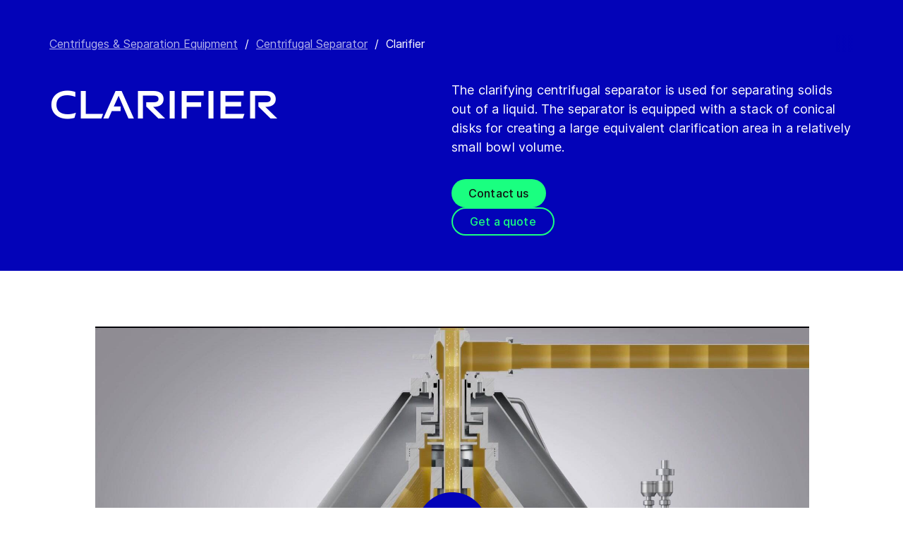

--- FILE ---
content_type: text/html; charset=utf-8
request_url: https://www.gea.com/en/products/centrifuges-separation/centrifugal-separator/clarifier/?i=environment
body_size: 88412
content:
<!DOCTYPE html><html lang="en"><head><meta charSet="utf-8"/><meta name="viewport" content="width=device-width"/><meta name="description" content="Clarifying centrifugal separators are used for separating solids out of a liquid. The separator is equipped with a stack of conical disks for creating a large equivalent clarification area in a relatively small bowl volume."/><meta property="og:title" content="Clarifier"/><meta property="og:type" content="website"/><meta property="og:url" content="https://www.gea.com/products/centrifuges-separation/centrifugal-separator/clarifier"/><meta name="image" property="og:image" content="https://cdn.gea.com/-/media/migratedfromtridion/productgroup/centrifuge-clarifier-5633.jpg?h=675&amp;iar=0&amp;w=1200&amp;rev=7e402227d2b4459bac6bdd2875fc05b7&amp;hash=6F3F4EFF3BCAC39078E4699DABC2C727"/><meta property="og:description" content="The clarifying centrifugal separator is used for separating solids out of a liquid. The separator is equipped with a stack of conical disks for creating a large equivalent clarification area in a relatively small bowl volume."/><meta property="robots" content="index"/><title>Clarifier | GEA Centrifuges and Separators</title><link rel="icon" type="image/png" sizes="16x16" href="/-/icons/favicon-16x16.png"/><link rel="icon" type="image/png" sizes="32x32" href="/-/icons/favicon-32x32.png"/><link rel="icon" type="image/png" sizes="96x96" href="/-/icons/favicon-96x96.png"/><link rel="apple-touch-icon" sizes="57x57" href="/-/icons/apple-icon-57x57.png"/><link rel="apple-touch-icon" sizes="60x60" href="/-/icons/apple-icon-60x60.png"/><link rel="apple-touch-icon" sizes="72x72" href="/-/icons/apple-icon-72x72.png"/><link rel="apple-touch-icon" sizes="76x76" href="/-/icons/apple-icon-76x76.png"/><link rel="apple-touch-icon" sizes="114x114" href="/-/icons/apple-icon-114x114.png"/><link rel="apple-touch-icon" sizes="120x120" href="/-/icons/apple-icon-120x120.png"/><link rel="apple-touch-icon" sizes="144x144" href="/-/icons/apple-icon-144x144.png"/><link rel="apple-touch-icon" sizes="152x152" href="/-/icons/apple-icon-152x152.png"/><link rel="apple-touch-icon" sizes="180x180" href="/-/icons/apple-icon-180x180.png"/><link rel="icon" type="image/png" sizes="192x192" href="/-/icons/android-icon-192x192.png"/><link rel="alternate" href="https://www.gea.com/en/products/centrifuges-separation/centrifugal-separator/clarifier/" hrefLang="en"/><link rel="alternate" href="https://www.gea.com/pt/products/centrifuges-separation/centrifugal-separator/clarifier/" hrefLang="pt"/><link rel="alternate" href="https://www.gea.com/ar/products/centrifuges-separation/centrifugal-separator/clarifier/" hrefLang="ar"/><link rel="alternate" href="https://www.gea.com/zh/products/centrifuges-separation/centrifugal-separator/clarifier/" hrefLang="zh"/><link rel="alternate" href="https://www.gea.com/de/products/centrifuges-separation/centrifugal-separator/clarifier/" hrefLang="de"/><link rel="alternate" href="https://www.gea.com/es/products/centrifuges-separation/centrifugal-separator/clarifier/" hrefLang="es"/><link rel="alternate" href="https://www.gea.com/fr/products/centrifuges-separation/centrifugal-separator/clarifier/" hrefLang="fr"/><link rel="alternate" href="https://www.gea.com/it/products/centrifuges-separation/centrifugal-separator/clarifier/" hrefLang="it"/><link rel="alternate" href="https://www.gea.com/ja/products/centrifuges-separation/centrifugal-separator/clarifier/" hrefLang="ja"/><link rel="alternate" href="https://www.gea.com/nl/products/centrifuges-separation/centrifugal-separator/clarifier/" hrefLang="nl"/><link rel="alternate" href="https://www.gea.com/pl/products/centrifuges-separation/centrifugal-separator/clarifier/" hrefLang="pl"/><link rel="alternate" href="https://www.gea.com/ru/products/centrifuges-separation/centrifugal-separator/clarifier/" hrefLang="ru"/><link rel="alternate" href="https://www.gea.com/tr/products/centrifuges-separation/centrifugal-separator/clarifier/" hrefLang="tr"/><link rel="manifest" href="/manifest.json"/><meta name="msapplication-TileColor" content="#0303B8"/><meta name="msapplication-TileImage" content="/-/icons/ms-icon-144x144.png"/><meta name="theme-color" content="#0303B8"/><meta name="next-head-count" content="40"/><link rel="preload" href="https://www.gea.com/_next/static/css/9c708bd2606359f2.css" as="style"/><link rel="stylesheet" href="https://www.gea.com/_next/static/css/9c708bd2606359f2.css" data-n-g=""/><link rel="preload" href="https://www.gea.com/_next/static/css/9b679702c8b18730.css" as="style"/><link rel="stylesheet" href="https://www.gea.com/_next/static/css/9b679702c8b18730.css" data-n-p=""/><noscript data-n-css=""></noscript><script defer="" nomodule="" src="https://www.gea.com/_next/static/chunks/polyfills-c67a75d1b6f99dc8.js"></script><script src="https://www.gea.com/_next/static/chunks/webpack-8b6a0ae80defd15e.js" defer=""></script><script src="https://www.gea.com/_next/static/chunks/framework-09f3afa64952aba4.js" defer=""></script><script src="https://www.gea.com/_next/static/chunks/main-05d093c3d7753938.js" defer=""></script><script src="https://www.gea.com/_next/static/chunks/pages/_app-cc5d80322d587c28.js" defer=""></script><script src="https://www.gea.com/_next/static/chunks/7d0bf13e-d5170c74ddd3790f.js" defer=""></script><script src="https://www.gea.com/_next/static/chunks/7399-4f34e487630839fc.js" defer=""></script><script src="https://www.gea.com/_next/static/chunks/5755-9b08d46acc6251a5.js" defer=""></script><script src="https://www.gea.com/_next/static/chunks/9542-b3a4548133741493.js" defer=""></script><script src="https://www.gea.com/_next/static/chunks/4253-a41cd85030bb8f8b.js" defer=""></script><script src="https://www.gea.com/_next/static/chunks/pages/%5B%5B...path%5D%5D-5c922baefd0ba654.js" defer=""></script><script src="https://www.gea.com/_next/static/1.19.1.260/_buildManifest.js" defer=""></script><script src="https://www.gea.com/_next/static/1.19.1.260/_ssgManifest.js" defer=""></script></head><body><div id="__next" data-reactroot=""><div class="MainNavigation_container__jaVIj z-100 border-b border-gray-375 max-w-screen overflow-hidden"><a href="#main" class="absolute top-0 left-0 right-0 bg-white p-15 -translate-y-50 transition-transform focus:translate-y-0 text-center">Skip to content</a><span class="hidden lg:block text-white"><div class="relative bg-white lg:py-16 border-b"><div class="flex flex-row gap-x-8 items-center h-60 lg:h-40 guttered--nav-container"><div class="flex-shrink-0 w-[79px] max-w-[79px]"><a id="topnav_sitelogo" href="/en/"><img alt="GEA Logo" width="400" height="120" src="https://cdn.gea.com/-/jssmedia/common/logos/gea-logo.svg?mw=85"/></a></div><span class="hidden flex-grow lg:block ml-auto"><form class="ml-auto w-full lg:max-w-[400px]"><div class="flex relative"><input value="" aria-label="Search gea.com" data-testid="input-field" class="
    h-48 pr-30 outline-none ml-0  lg:ml-auto  w-full
    text-16 leading-full font-medium bg-transparent overflow-hidden 
    transition-all duration-300
    border-solid placeholder-gray-700 text-sitecore-vibrant-blue
    peer
    focus:border-sitecore-attention-pink
    focus:placeholder:opacity-0
    
     lg:max-w-[260px] opacity-1
    border-[#8C8C8C]
    rounded-3xl pl-48 pr-12 bg-sitecore-gray border-b-1 lg:max-w-[400px] text-blue-900 h-40 placeholder-blue-900/70 text-12
  " placeholder="Search gea.com"/><button class="absolute right-2 top-1/2 transform -translate-y-1/2  right-auto left-16 text-gray-950 peer-focus:text-sitecore-vibrant-blue" type="button" aria-label="Search gea.com"><svg data-testid="input-icon" viewBox="0 0 1024 1024" style="display:inline-block;stroke:currentColor;fill:currentColor;width:24px;height:24px"><path d="M524.356 727.804c-24.337 6.519-49.412 9.796-74.59 9.749-65.631-0.124-129.21-23.177-180.009-65.263s-85.706-100.634-98.831-165.764c-13.125-65.126-3.665-132.846 26.785-191.729s80.025-105.325 140.358-131.488c60.333-26.162 127.73-30.444 190.817-12.122 63.091 18.322 118.007 58.126 155.482 112.694 37.478 54.568 55.219 120.56 50.231 186.839s-32.397 128.785-77.606 176.973l196.309 205.641" fill="none" stroke-linejoin="miter" stroke-linecap="butt" stroke-miterlimit="10" stroke-width="85.33333333333333"></path></svg></button></div></form></span><a id="topnav_login" target="_blank" rel="noreferrer" href="https://portal.gea.com" class="MainNavTabs_nav-links__ai9hq flex items-center gap-x-8 bg-sitecore-gray px-16 rounded-3xl"><svg aria-hidden="true" viewBox="0 0 683 1024" style="display:inline-block;stroke:currentColor;fill:currentColor;width:16px;height:16px"><path d="M341.333 102.4c33.754 0 66.751 10.009 94.818 28.763s49.94 45.408 62.858 76.592c12.917 31.186 16.297 65.501 9.712 98.607s-22.839 63.516-46.707 87.384c-23.868 23.868-54.278 40.122-87.384 46.707s-67.422 3.206-98.607-9.712c-31.185-12.917-57.84-34.792-76.592-62.858s-28.763-61.063-28.763-94.818c0-45.264 17.981-88.674 49.987-120.68s75.416-49.987 120.68-49.987zM341.333 34.133c-47.256 0-93.452 14.013-132.745 40.268s-69.917 63.571-88.001 107.23c-18.084 43.659-22.816 91.701-13.597 138.050s31.975 88.922 65.391 122.337c33.415 33.416 75.989 56.172 122.337 65.391s94.39 4.488 138.050-13.597c43.659-18.085 80.976-48.709 107.23-88.001s40.268-85.488 40.268-132.745c0-63.369-25.173-124.143-69.982-168.951s-105.582-69.982-168.951-69.982z" fill="rgb(0, 15, 65)"></path><path d="M682.667 989.867h-68.267v-170.667c0-22.412-4.414-44.605-12.991-65.311s-21.148-39.52-36.996-55.371c-15.848-15.845-34.662-28.417-55.368-36.994s-42.899-12.991-65.311-12.991h-204.8c-45.264 0-88.674 17.981-120.68 49.985-32.006 32.010-49.987 75.421-49.987 120.682v170.667h-68.267v-170.667c0-63.372 25.173-124.143 69.982-168.951s105.582-69.982 168.951-69.982h204.8c63.369 0 124.143 25.173 168.951 69.982s69.982 105.579 69.982 168.951v170.667z" fill="rgb(0, 15, 65)"></path></svg><span class="text-black text-12 font-medium">Log in</span></a><button id="topnav_language" class="MainNavTabs_nav-links__ai9hq flex items-center gap-x-8 bg-sitecore-gray px-16 rounded-3xl" type="button" aria-label=""><svg class="text-blue-900" aria-hidden="true" viewBox="0 0 1024 1024" style="display:inline-block;stroke:currentColor;fill:currentColor;width:16px;height:16px"><path d="M998.4 512c0 268.631-217.769 486.4-486.4 486.4s-486.4-217.769-486.4-486.4c0-268.631 217.769-486.4 486.4-486.4s486.4 217.769 486.4 486.4z" fill="none" stroke-linejoin="miter" stroke-linecap="butt" stroke-miterlimit="4" stroke-width="51.2"></path><path d="M51.2 384h921.6" fill="none" stroke-linejoin="miter" stroke-linecap="butt" stroke-miterlimit="4" stroke-width="51.2"></path><path d="M51.2 691.2h921.6" fill="none" stroke-linejoin="miter" stroke-linecap="butt" stroke-miterlimit="4" stroke-width="51.2"></path><path d="M691.2 512c0 138.962-22.579 263.588-58.153 352.532-17.818 44.539-38.39 78.868-59.93 101.642-21.484 22.717-42.148 32.225-61.117 32.225s-39.631-9.508-61.117-32.225c-21.537-22.774-42.113-57.103-59.929-101.642-35.577-88.945-58.153-213.571-58.153-352.532s22.577-263.589 58.153-352.531c17.817-44.542 38.392-78.87 59.929-101.644 21.486-22.719 42.148-32.225 61.117-32.225s39.634 9.506 61.117 32.225c21.54 22.774 42.112 57.102 59.93 101.644 35.574 88.942 58.153 213.569 58.153 352.531z" fill="none" stroke-linejoin="miter" stroke-linecap="butt" stroke-miterlimit="4" stroke-width="51.2"></path></svg><span class="text-black text-12 font-medium">English</span></button><a title="Contact GEA" class="MainNavTabs_nav-links__ai9hq ml-auto rounded-3xl bg-blue-700 px-16 flex justify-center items-center" id="topnav_contact" style="pointer-events:unset" href="/en/contact?cu=contact-us-common&amp;pgid={AD0904B0-92BA-4CE2-95E6-41E6688DFB98}&amp;ptn=Product%20Group%20Page&amp;pt=Clarifier&amp;su=https://www.gea.com/en/products/centrifuges-separation/centrifugal-separator/clarifier"><svg viewBox="0 0 1434 1024" style="display:inline-block;stroke:currentColor;fill:currentColor;width:16px;height:16px"><path d="M1331.2 0h-1228.8c-27.158 0-53.204 10.789-72.408 29.992s-29.992 45.25-29.992 72.408v819.2c0 27.159 10.789 53.204 29.992 72.408 19.204 19.203 45.25 29.992 72.408 29.992h1228.8c27.156 0 53.207-10.789 72.407-29.992 19.2-19.204 29.993-45.25 29.993-72.408v-819.2c0-27.158-10.793-53.204-29.993-72.408s-45.251-29.992-72.407-29.992zM1218.56 102.4l-501.76 347.136-501.76-347.136h1003.52zM102.4 921.6v-772.608l585.216 404.992c8.571 5.945 18.753 9.132 29.184 9.132s20.613-3.187 29.184-9.132l585.216-404.992v772.608h-1228.8z" fill="rgb(255, 255, 255)"></path></svg><span class="text-12 font-medium pl-[8px] text-white">Contact</span></a></div></div></span><div class="py-24 px-20 lg:h-[72px] lg:py-24 flex flex-row items-center guttered--nav-container relative gap-20 transition-all duration-500 z-100 bg-white ease-out"><button id="topnav_products" class="MainNavigation_nav-links__H9t95 
            
            hidden lg:!flex items-center gap-x-8 cursor-pointer px-16 py-24 relative lg:-left-16 transition-all duration-300" data-testid="nav-link"><svg aria-hidden="true" viewBox="0 0 1152 1024" style="display:inline-block;stroke:currentColor;fill:currentColor;width:16px;height:16px"><path d="M1152 32h-1152v96h1152v-96z"></path><path d="M1152 896h-1152v96h1152v-96z"></path><path d="M1152 320h-1152v96h1152v-96z"></path><path d="M1152 608h-1152v96h1152v-96z"></path></svg><span class="whitespace-nowrap">Products &amp; Services</span></button><div class="flex-shrink-0 w-[79px] max-w-[79px] lg:hidden "><a href="/en/"><img alt="GEA Logo" width="400" height="120" src="https://cdn.gea.com/-/jssmedia/common/logos/gea-logo.svg?mw=85"/></a></div><div class="flex flex-row w-full justify-end h-[inherit] lg:relative lg:left-20"><button id="corpnav_link1" class="px-16 mx-4 transition-all duration-300 MainNavigation_nav-links__H9t95 " data-testid="nav-link"><a class="whitespace-nowrap">About us</a></button><button id="corpnav_link2" class="px-16 mx-4 transition-all duration-300 MainNavigation_nav-links__H9t95 " data-testid="nav-link"><a class="whitespace-nowrap">Sustainability</a></button><button id="corpnav_link3" class="px-16 mx-4 transition-all duration-300 MainNavigation_nav-links__H9t95 " data-testid="nav-link"><a class="whitespace-nowrap">Investors</a></button><button id="corpnav_link4" class="px-16 mx-4 transition-all duration-300 MainNavigation_nav-links__H9t95 " data-testid="nav-link"><a class="whitespace-nowrap">Media</a></button><button id="corpnav_link5" class="px-16 mx-4 transition-all duration-300 MainNavigation_nav-links__H9t95 " data-testid="nav-link"><a class="whitespace-nowrap">Careers</a></button></div><div class="lg:hidden flex items-center gap-16 ml-auto text-gray-820"><button class="text-gray-820" aria-label="Search"><svg viewBox="0 0 1024 1024" style="display:inline-block;stroke:currentColor;fill:currentColor;width:24px;height:24px"><path d="M258.57 55.452c88.809-37.749 187.834-43.76 280.566-16.962l0.005-0.001c93.455 27.006 174.653 85.633 229.996 165.812l1.29 1.882c54.446 79.797 80.123 175.898 72.827 272.348-6.036 79.791-34.34 155.93-81.229 219.833l218.926 228.198-79.416 75.438-288.456-300.667 35.543-37.704c49.536-52.536 79.662-120.796 85.146-193.297s-14.029-144.623-55.137-204.181v-0.001c-41.098-59.544-101.217-102.837-170.11-122.745-67.801-19.594-140.157-15.399-205.271 11.863l-3.095 1.315c-65.923 28.446-120.25 79.010-153.67 143.316-33.426 64.318-43.836 138.358-29.411 209.582 14.425 71.22 52.761 135.107 108.369 180.952 55.597 45.829 125.071 70.856 196.688 70.994 27.562 0.051 55.015-3.517 81.665-10.624l28.412 105.528c-35.979 9.59-73.053 14.413-110.282 14.346-97.27-0.184-191.406-34.186-266.53-96.118-74.526-61.435-125.797-146.606-145.494-241.26l-0.46-2.237c-19.349-95.532-5.415-194.893 39.516-281.347 44.937-86.467 118.182-154.819 207.515-193.365l2.096-0.898z" fill="rgb(74, 84, 119)"></path></svg></button><button data-testid="menu-button" type="button" aria-label="Toggle Navigation" class=""><svg viewBox="0 0 1024 1024" style="display:inline-block;stroke:currentColor;fill:currentColor;width:20px;height:20px"><path d="M1024 321.737h-1024v113.778h1024v-113.778z" fill="rgb(74, 84, 119)"></path><path d="M1024.006 54.962h-1024v113.778h1024v-113.778z" fill="rgb(74, 84, 119)"></path><path d="M1024.006 588.51h-1023.999v113.778h1023.999v-113.778z" fill="rgb(74, 84, 119)"></path><path d="M1024 855.262h-1024l0.006 113.778h1023.999l-0.006-113.778z" fill="rgb(74, 84, 119)"></path></svg></button></div></div><div class="hidden lg:block"><div class="fixed inset-0 bg-black/50 z-40 transition-opacity duration-300 opacity-0 pointer-events-none" style="top:145px"></div><div class="fixed left-0 right-0 z-50 transition-all duration-300 transform -translate-y-4 opacity-0 pointer-events-none" style="top:145px"></div></div></div><div class="
  
  
  sticky-nav-placeholder w-full z-100 relative  h-fit
  " data-testid="bg-wrapper"><div class="
    
    
    
    
  StickyNav_sticky_navigation_container__i1JoV
  
  
  
  " data-testid="wrapper" id="sticky-nav-container"><div class="guttered--container flex justify-between items-center"><p data-testid="title" class="StickyNav_title__Ju_7T">Clarifier</p><div data-testid="anchors-container" class="flex"><a class="cursor-pointer StickyNav_anchor__DvCtS ">Products</a><a class="cursor-pointer StickyNav_anchor__DvCtS ml-24">Downloads</a><a class="cursor-pointer StickyNav_anchor__DvCtS ml-24">Videos</a></div><div data-testid="ctas-container" class="flex"><a title="" target="_self" class="" style="pointer-events:unset" href="/en/contact?cu=contact-us-common&amp;pgid={AD0904B0-92BA-4CE2-95E6-41E6688DFB98}&amp;ptn=Product%20Group%20Page&amp;pt=Clarifier&amp;su=https://www.gea.com/en/products/centrifuges-separation/centrifugal-separator/clarifier"><div class="flex items-center w-fit CallToAction_cta-secondary__T_Qvx CallToAction_collapseCta__HnQZp mr-24 flex-row" style="color:inherit" data-testid="text-container">Contact us<svg style="display:inline-block;stroke:currentColor;fill:currentColor;width:24px;height:24px;min-width:24px" viewBox="0 0 983 1024"><path d="M562.79 200.705l309.658 309.657-309.658 309.658" fill="none" stroke-linejoin="miter" stroke-linecap="butt" stroke-miterlimit="10" stroke-width="81.92"></path><path d="M604.979 510.366h-491.519" fill="none" stroke-linejoin="miter" stroke-linecap="butt" stroke-miterlimit="10" stroke-width="81.92"></path></svg></div></a><a title="" target="_self" class="" style="pointer-events:unset" href="/en/contact?cu=contact-us-get-a-quote&amp;pgid={AD0904B0-92BA-4CE2-95E6-41E6688DFB98}&amp;ptn=Product%20Group%20Page&amp;pt=Clarifier&amp;su=https://www.gea.com/en/products/centrifuges-separation/centrifugal-separator/clarifier"><div class="flex items-center w-fit CallToAction_cta-primary__ZJbC1 CallToAction_collapseCta__HnQZp whitespace-nowrap flex-row" style="color:inherit" data-testid="text-container">Get a quote<svg style="display:inline-block;stroke:currentColor;fill:currentColor;width:24px;height:24px;min-width:24px" viewBox="0 0 983 1024"><path d="M562.79 200.705l309.658 309.657-309.658 309.658" fill="none" stroke-linejoin="miter" stroke-linecap="butt" stroke-miterlimit="10" stroke-width="81.92"></path><path d="M604.979 510.366h-491.519" fill="none" stroke-linejoin="miter" stroke-linecap="butt" stroke-miterlimit="10" stroke-width="81.92"></path></svg></div></a></div></div></div></div><div class="w-full h-full" data-testid="anchor-wrapper"><div class="relative"><div data-testid="container" class="flex break-words  bg-sitecore-blue  "><div data-testid="container-left" class="flex flex-col  guttered--container  pt-40 pb-40 lg:pt-50 lg:pb-50"><div class="ref"><div class="mb-40" data-testid="breadcrumb"><nav data-testid="breadcrumb-container" class="relative after:h-full after:w-25 after:absolute after:top-0 after:right-0 after:bg-gradient-to-l from-sitecore-blue text-white"><div class="scrollbar-hide relative select-none whitespace-nowrap overflow-x-auto"><a href="https://www.gea.com/en/products/centrifuges-separation" class="last:pr-20 leading-6 underline underline-offset-4 opacity-70" data-testid="breadcrumb-item-0" aria-label="Centrifuges &amp; Separation Equipment">Centrifuges &amp; Separation Equipment</a><span class="mx-10">/</span><a href="https://www.gea.com/en/products/centrifuges-separation/centrifugal-separator" class="last:pr-20 leading-6 underline underline-offset-4 opacity-70" data-testid="breadcrumb-item-1" aria-label="Centrifugal Separator">Centrifugal Separator</a><span class="mx-10">/</span><span class="last:pr-20 leading-6 Breadcrumb_breadcrumb_label__0tOXD" aria-current="page">Clarifier</span></div></nav></div><div class="lg:flex lg:gap-40"><div class="lg:w-[50%]"><h1 class="text-override--white text-40 md:text-[60px] leading-115 font-heading mb-24 tracking-[-0.8px] font-semibold false max-w-[960px] break-words">Clarifier</h1></div><div class="lg:w-[50%]"><p class="text-override--white mt-24 lg:mt-0 leading-150 text-18 tracking-[0.18px] max-w-[960px] text-override--white" data-testid="body-text">The clarifying centrifugal separator is used for separating solids out of a liquid. The separator is equipped with a stack of conical disks for creating a large equivalent clarification area in a relatively small bowl volume.</p><div data-testid="cta-left" class="mt-32"><div data-testid="ctas-container" class="flex flex-col gap-24"><a title="" target="_self" class="" style="pointer-events:unset" href="/en/contact?cu=contact-us-common&amp;pgid={AD0904B0-92BA-4CE2-95E6-41E6688DFB98}&amp;ptn=Product%20Group%20Page&amp;pt=Clarifier&amp;su=https://www.gea.com/en/products/centrifuges-separation/centrifugal-separator/clarifier"><div class="flex items-center w-fit CallToAction_cta-primary__ZJbC1 !w-fit w-fit flex-row" style="color:inherit" data-testid="text-container">Contact us<svg style="display:inline-block;stroke:currentColor;fill:currentColor;width:24px;height:24px;min-width:24px" viewBox="0 0 983 1024"><path d="M562.79 200.705l309.658 309.657-309.658 309.658" fill="none" stroke-linejoin="miter" stroke-linecap="butt" stroke-miterlimit="10" stroke-width="81.92"></path><path d="M604.979 510.366h-491.519" fill="none" stroke-linejoin="miter" stroke-linecap="butt" stroke-miterlimit="10" stroke-width="81.92"></path></svg></div></a><a title="" target="_self" class="" style="pointer-events:unset" href="/en/contact?cu=contact-us-get-a-quote&amp;pgid={AD0904B0-92BA-4CE2-95E6-41E6688DFB98}&amp;ptn=Product%20Group%20Page&amp;pt=Clarifier&amp;su=https://www.gea.com/en/products/centrifuges-separation/centrifugal-separator/clarifier"><div class="flex items-center w-fit CallToAction_cta-secondary__T_Qvx !w-fit w-fit flex-row" style="color:#1aff80" data-testid="text-container">Get a quote<svg color="#1aff80" style="display:inline-block;stroke:currentColor;fill:currentColor;width:24px;height:24px;min-width:24px" viewBox="0 0 983 1024"><path d="M562.79 200.705l309.658 309.657-309.658 309.658" fill="none" stroke-linejoin="miter" stroke-linecap="butt" stroke-miterlimit="10" stroke-width="81.92"></path><path d="M604.979 510.366h-491.519" fill="none" stroke-linejoin="miter" stroke-linecap="butt" stroke-miterlimit="10" stroke-width="81.92"></path></svg></div></a></div></div></div></div></div></div></div></div></div><div class="w-full h-full" data-testid="anchor-wrapper"><div class="
  
  
  undefined
  " data-testid="bg-wrapper"><div class="
    guttered--container
    
    my-60 md:my-80
    undefined
  " data-testid="wrapper"><div data-testid="video" class="max-w-[1010px] mx-auto"><div class="h-full w-full h-full relative" style="padding-bottom:56.25%"><iframe data-testid="video-iframe" src="https://video.gea.com/v.ihtml/player.html?token=b52ba66759dc330130c0ce45f728d7a6&amp;source=embed&amp;photo_id=110052723" class="!w-[calc(100%+2px)] !h-[calc(100%+10px)] absolute top-[-5px] left-0 z-10" width="100%" height="100%" allow="autoplay; fullscreen" allowfullscreen=""></iframe></div></div></div></div></div><div class="w-full h-full" data-testid="anchor-wrapper" id="Products"><div class="
  bg-sitecore-grey
  
  undefined
  " data-testid="bg-wrapper"><div class="
    guttered--container
    
    
    py-40 md:py-64
  " data-testid="wrapper"><div class="break-words flex flex-col md:flex-row w-full mb-32 md:mb-8"><h2 class="ProductListingHeading_title__sV_sF">Products</h2><form class="mb-16 md:mb-0 md:ml-auto"><div class="flex relative w-full"><button class="mt-auto mb-2  pr-20" aria-label="Search" type="button"><svg class="text-blue-700 undefined" data-testid="input-icon" viewBox="0 0 1024 1024" style="display:inline-block;stroke:currentColor;fill:currentColor;width:24px;height:24px"><path d="M509.731 780.209c-31.87 8.428-64.705 12.666-97.674 12.603-85.941-0.161-169.196-29.964-235.715-84.378-66.519-54.418-112.229-130.115-129.415-214.319-17.187-84.208-4.799-171.763 35.074-247.895s104.789-136.177 183.793-170.003c79.004-33.826 167.258-39.362 249.871-15.673s154.522 75.152 203.595 145.705c49.073 70.552 72.306 155.874 65.776 241.566-6.53 85.693-42.421 166.51-101.62 228.813l298.929 300.505" fill="none" stroke-linejoin="miter" stroke-linecap="butt" stroke-miterlimit="10" stroke-width="78.76923076923077"></path></svg></button><input value="" aria-label="Search" data-testid="input-field" class="w-full h-34 border-b-2 border-solid text-18 font-medium text-blue-700 placeholder-gray-700 outline-none border-blue-700 bg-transparent " placeholder="Search"/></div></form></div><p class="text-gray-650 text-16 mb-24 md:mb-40">Showing 4 of 17</p><div class="flex flex-col md:flex-row pb-16"><div class="w-full md:w-auto md:min-w-[248px] sm:mr-40 pb-24 block"><div class="GenericSelect_container__uDQwK"><button data-testid="generic-select-btn" class="GenericSelect_select__HP6vy Default_select__dyFPc overflow-hidden text-left"><input type="text" id="industries" aria-label="All industries" data-testid="generic-select-input" disabled="" value="" class="hidden"/><span class="whitespace-nowrap overflow-hidden text-ellipsis">All industries</span><svg class="GenericSelect_icon__2AvOk Default_icon__NgjEs" viewBox="0 0 1024 1024" style="display:inline-block;stroke:currentColor;fill:currentColor;width:24px;height:24px"><path d="M810.667 384l-298.667 298.667-298.667-298.667" fill="none" stroke-linejoin="round" stroke-linecap="round" stroke-miterlimit="4" stroke-width="128"></path></svg></button></div></div><div class="w-full md:w-auto md:min-w-[248px] sm:mr-40 pb-24 hidden"><div class="GenericSelect_container__uDQwK"><button data-testid="generic-select-btn" class="GenericSelect_select__HP6vy Default_select__dyFPc overflow-hidden text-left"><input type="text" id="markets" aria-label="All markets" data-testid="generic-select-input" disabled="" value="" class="hidden"/><span class="whitespace-nowrap overflow-hidden text-ellipsis">All markets</span><svg class="GenericSelect_icon__2AvOk Default_icon__NgjEs" viewBox="0 0 1024 1024" style="display:inline-block;stroke:currentColor;fill:currentColor;width:24px;height:24px"><path d="M810.667 384l-298.667 298.667-298.667-298.667" fill="none" stroke-linejoin="round" stroke-linecap="round" stroke-miterlimit="4" stroke-width="128"></path></svg></button></div></div><div class="w-full md:w-auto md:min-w-[248px] sm:mr-40 pb-24 block"><div class="GenericSelect_container__uDQwK"><button data-testid="generic-select-btn" class="GenericSelect_select__HP6vy Default_select__dyFPc overflow-hidden text-left"><input type="text" id="products" aria-label="All product groups " data-testid="generic-select-input" disabled="" value="" class="hidden"/><span class="whitespace-nowrap overflow-hidden text-ellipsis">All product groups </span><svg class="GenericSelect_icon__2AvOk Default_icon__NgjEs" viewBox="0 0 1024 1024" style="display:inline-block;stroke:currentColor;fill:currentColor;width:24px;height:24px"><path d="M810.667 384l-298.667 298.667-298.667-298.667" fill="none" stroke-linejoin="round" stroke-linecap="round" stroke-miterlimit="4" stroke-width="128"></path></svg></button></div></div></div><div class="grid grid-cols-1 md:grid-cols-2 lg:grid-cols-4 gap-32 md:gap-40"><a href="/en/products/centrifuges-separation/centrifugal-separator/clarifier/clarifiers-blood-processing" id="{AEDE4EFA-80EA-4A02-906C-B03355CFA950}" data-testid="product-card"><div class="h-fit flex flex-col min-h-full bg-transparent"><img data-testid="image" src="https://cdn.gea.com/-/media/migratedfromtridion/products/hycon-in-clean-room-25197.jpg?h=1350&amp;w=2400&amp;hash=939289A514B002A81E3FB830B6EB1AC2" alt=" Clarifiers for Blood Processing" class="h-full w-full object-cover mb-16 overflow-hidden aspect-video object-center max-h-[50%]"/><div data-testid="info-container" class="flex flex-col flex-grow break-words h-full"><h3 data-testid="title-text" class="font-sans text-20 text-blue-650 font-medium leading-150 mb-12"> Clarifiers for Blood Processing</h3><p data-testid="body-text" class="font-sans text-black text-16 leading-125">GEA clarifier hycon are a two room concept designed for a sterile process in clean rooms while achieving highest concentrations of solids in aseptic processes. According to model, low-temperature applications are available.</p></div></div></a><a href="/en/products/centrifuges-separation/centrifugal-separator/clarifier/clarifiers-pharma-extraction" id="{64A3E791-BB59-4820-88F6-351789853378}" data-testid="product-card"><div class="h-fit flex flex-col min-h-full bg-transparent"><img data-testid="image" src="https://cdn.gea.com/-/media/migratedfromtridion/products/centrifuge-clarifier-25200.jpg?h=675&amp;w=1200&amp;hash=7D9D5792A189091FC5F605D49000580C" alt=" Clarifiers for Pharma Extraction" class="h-full w-full object-cover mb-16 overflow-hidden aspect-video object-center max-h-[50%]"/><div data-testid="info-container" class="flex flex-col flex-grow break-words h-full"><h3 data-testid="title-text" class="font-sans text-20 text-blue-650 font-medium leading-150 mb-12"> Clarifiers for Pharma Extraction</h3><p data-testid="body-text" class="font-sans text-black text-16 leading-125">GEA clarifiers for pharma extraction are used in solid-liquid extraction processes with low solid contents (up to approx. 7 % by vol.).</p></div></div></a><a href="/en/products/centrifuges-separation/centrifugal-separator/clarifier/clarifiers-pilot-scale-lab-scale" id="{DE858685-D47C-4A91-AF5C-8AA3AD6C5522}" data-testid="product-card"><div class="h-fit flex flex-col min-h-full bg-transparent"><img data-testid="image" src="https://cdn.gea.com/-/media/migratedfromtridion/products/centrifuge-clarifier-separator-pathfinder-psc-25194.jpg?h=675&amp;w=1200&amp;hash=4B81220371B78E735DE1E25DFE9AFB6F" alt=" Clarifiers for Pilot Scale/ Lab Scale" class="h-full w-full object-cover mb-16 overflow-hidden aspect-video object-center max-h-[50%]"/><div data-testid="info-container" class="flex flex-col flex-grow break-words h-full"><h3 data-testid="title-text" class="font-sans text-20 text-blue-650 font-medium leading-150 mb-12"> Clarifiers for Pilot Scale/ Lab Scale</h3><p data-testid="body-text" class="font-sans text-black text-16 leading-125">GEA clarifier for pilot scales are the reliable solution to set up new processes. They offer two key advantages: maximum scale-up reliability with minimal installation work input as well as optimum process safety for every process with only low capital expenditure. Fully equipped with the renowned GEA technology features, they are the best techni...</p></div></div></a><a href="/en/products/centrifuges-separation/centrifugal-separator/clarifier/bacteria-removal-separators-milk-whey" id="{811CE35E-5AA5-4395-BC40-B2D957F19AF2}" data-testid="product-card"><div class="h-fit flex flex-col min-h-full bg-transparent"><img data-testid="image" src="https://cdn.gea.com/-/media/migratedfromtridion/products/centrifuge-clarifier-csi-milk-whey-25255.jpg?h=675&amp;w=1200&amp;hash=F334608676D48ABE8F03B0DE5C85D099" alt="Bacteria Removal Separators for Milk and Whey" class="h-full w-full object-cover mb-16 overflow-hidden aspect-video object-center max-h-[50%]"/><div data-testid="info-container" class="flex flex-col flex-grow break-words h-full"><h3 data-testid="title-text" class="font-sans text-20 text-blue-650 font-medium leading-150 mb-12">Bacteria Removal Separators for Milk and Whey</h3><p data-testid="body-text" class="font-sans text-black text-16 leading-125">Bacteria removal separators from GEA efficiently remove bacteria and spores from the raw and vat milk and whey.</p></div></div></a></div><div class="text-blue-700 mt-30 flex"><button class=""><div class="flex items-center w-fit RevealMoreLink_reveal-more-link__ZVzmt flex-row-reverse" style="color:inherit" data-testid="text-container">View more<svg style="display:inline-block;stroke:currentColor;fill:currentColor;width:24px;height:24px;min-width:24px" viewBox="0 0 1024 1024"><path d="M512 170.667v682.667M853.333 512h-682.667" fill="none" stroke-linejoin="round" stroke-linecap="round" stroke-miterlimit="4" stroke-width="85.33333333333333"></path></svg></div></button></div></div></div></div><div><div class="w-full h-full" data-testid="anchor-wrapper" id="Downloads"><div class="
  
  
  bg-white
  " data-testid="bg-wrapper"><div class="
    guttered--container
    
    
    pt-40 pb-40 md:pt-85 md:pb-110
  " data-testid="wrapper"><div class="flex flex-col md:flex-row justify-between border-b border-b-gray-375 pb-14 mb-24 md:mb-40"><h2 class="text-30 md:text-32 leading-[40px] text-blue-700 font-medium pb-20 md:pb-0">Downloads</h2><div class="flex flex-col md:flex-row"></div></div></div></div></div></div><div class="w-full h-full" data-testid="anchor-wrapper"><div class="
  
  
  bg-white
  " data-testid="bg-wrapper"><div class="
    guttered--container
    
    
    py-50 lg:py-80
  " data-testid="wrapper"><h2 class=" text-24 mb-10 font-medium leading-125 w-full text-sitecore-vibrant-blue md:text-32 md:mb-25">Service Products</h2><div class="grid grid-cols-1 md:grid-cols-2 lg:grid-cols-4 gap-32 md:gap-40"><a href="/en/products/centrifuges-separation/centrifugal-separator/marine-bowl-service" id="{DFD89B40-7D0C-4FE7-B35A-23F3E324BA92}" data-testid="product-card"><div class="h-fit flex flex-col min-h-full bg-transparent"><img alt="GEA Marine Bowl Service" data-testid="image" class="h-full w-full object-cover mb-16 overflow-hidden aspect-video object-center max-h-[50%]" src="https://cdn.gea.com/-/media/migratedfromtridion/products/gea-marine-bowl-service-header-86093.jpg?h=1350&amp;w=2400&amp;hash=307C3BFF119FEB2906A02E0DAB7B371C"/><div data-testid="info-container" class="flex flex-col flex-grow break-words h-full"><h3 data-testid="title-text" class="font-sans text-20 text-blue-650 font-medium leading-150 mb-12">GEA Marine Bowl Service</h3><p data-testid="body-text" class="font-sans text-black text-16 leading-125">GEA Marine Bowl Service offers clearly defined service levels with fixed pricing and bundles service expertise in a dedicated competence center.</p></div></div></a><a href="/en/products/centrifuges-separation/remote-fats-gea-centrifuges" id="{BCBE0151-E839-4592-936A-B8CEA5815042}" data-testid="product-card"><div class="h-fit flex flex-col min-h-full bg-transparent"><img alt="Remote FATs for GEA Centrifuges" data-testid="image" class="h-full w-full object-cover mb-16 overflow-hidden aspect-video object-center max-h-[50%]" src="https://cdn.gea.com/-/media/migratedfromtridion/products/remote-fat-centrifuges-main-82792.jpg?h=1350&amp;w=2400&amp;hash=AFEBC2814F3C6274BC38ACB1F929006E"/><div data-testid="info-container" class="flex flex-col flex-grow break-words h-full"><h3 data-testid="title-text" class="font-sans text-20 text-blue-650 font-medium leading-150 mb-12">Remote FATs for GEA Centrifuges</h3><p data-testid="body-text" class="font-sans text-black text-16 leading-125">Is a FAT (Factory Acceptance Test) of your centrifuge not possible on site due to current travel restrictions, a very tight schedule or other urgent reasons? Are you generally looking for ways to make business processes more digital and to sustainably reduce costs and time?<br/>Here, too, we are at your side with the professional quality you are accu...</p></div></div></a><a href="/en/products/cleaners-sterilizers/cip-sip/safexpert" id="{144E9899-E7C5-44B7-8545-724ADB8F8ACF}" data-testid="product-card"><div class="h-fit flex flex-col min-h-full bg-transparent"><img alt="GEA SAFEXPERT®, the innovative process diagnostic and consultant service" data-testid="image" class="h-full w-full object-cover mb-16 overflow-hidden aspect-video object-center max-h-[50%]" src="https://cdn.gea.com/-/media/migratedfromtridion/products/safexpert-45546.jpg?h=1350&amp;w=2400&amp;hash=54CAC5B647F598C747D89C004948ECA7"/><div data-testid="info-container" class="flex flex-col flex-grow break-words h-full"><h3 data-testid="title-text" class="font-sans text-20 text-blue-650 font-medium leading-150 mb-12">GEA SAFEXPERT®</h3><p data-testid="body-text" class="font-sans text-black text-16 leading-125">The innovative process diagnostic and consultant service.</p></div></div></a><a href="/en/products/centrifuges-separation/international-repair-network-gea-centrifuges" id="{E0C699D7-E105-410F-AF1D-44A7D5FF58B6}" data-testid="product-card"><div class="h-fit flex flex-col min-h-full bg-transparent"><img alt="International Repair Workshops for GEA Centrifuges" data-testid="image" class="h-full w-full object-cover mb-16 overflow-hidden aspect-video object-center max-h-[50%]" src="https://cdn.gea.com/-/media/migratedfromtridion/products/repair-workshops-gea-separation-79475.jpg?h=675&amp;w=1200&amp;hash=90B3BD2841CA08E40CA1B91EC6ED0063"/><div data-testid="info-container" class="flex flex-col flex-grow break-words h-full"><h3 data-testid="title-text" class="font-sans text-20 text-blue-650 font-medium leading-150 mb-12">International Repair Network for GEA Centrifuges</h3><p data-testid="body-text" class="font-sans text-black text-16 leading-125">Corrective repairs for your GEA separators and decanters</p></div></div></a></div><div class="text-blue-700 mt-30 lg:mt-60 flex"><a target="_self" class="" href="/en/service"><div class="flex items-center w-fit RevealMoreLink_reveal-more-link__ZVzmt flex-row-reverse" style="color:inherit" data-testid="text-container">Learn about GEA Service<svg style="display:inline-block;stroke:currentColor;fill:currentColor;width:24px;height:24px;min-width:24px" viewBox="0 0 1024 1024"><path d="M512 170.667v682.667M853.333 512h-682.667" fill="none" stroke-linejoin="round" stroke-linecap="round" stroke-miterlimit="4" stroke-width="85.33333333333333"></path></svg></div></a></div></div></div></div><div class="w-full h-full" data-testid="anchor-wrapper"><div class="flex flex-col my-60 lg:my-80" data-testid="grid-standard-container"><h2 data-testid="title" class="-mb-60 guttered--container GridStandard_title__WmAcQ text-center">GEA Insights</h2><div class="w-full h-full" data-testid="anchor-wrapper"><div class="
  
  
  undefined
  " data-testid="bg-wrapper"><div class="
    guttered--container
    
    my-60 md:my-80
    grid sm:grid-cols-1 md:grid-cols-3 gap-40
  " data-testid="wrapper"><div class="w-full h-full" data-testid="anchor-wrapper"><div data-testid="container" class="h-fit flex flex-col min-h-full bg-sitecore-grey"><div class="h-full w-full object-cover relative aspect-video max-h-[50%]"><span style="box-sizing:border-box;display:block;overflow:hidden;width:initial;height:initial;background:none;opacity:1;border:0;margin:0;padding:0;position:absolute;top:0;left:0;bottom:0;right:0"><img alt="gea enters dax 40" data-testid="image" src="[data-uri]" decoding="async" data-nimg="fill" style="position:absolute;top:0;left:0;bottom:0;right:0;box-sizing:border-box;padding:0;border:none;margin:auto;display:block;width:0;height:0;min-width:100%;max-width:100%;min-height:100%;max-height:100%;background-size:cover;background-position:0% 0%;filter:blur(20px);background-image:url(&quot;https://cdn.gea.com/-/media/stories/blueprint-for-better/gea-employees-dax-entry-2025-frankfurt.jpg?h=675&amp;iar=0&amp;w=1200&amp;rev=c74b61442aef4f4f92be4b4400d16b7d&amp;hash=BE7C694936548BC431F2B17D9825A348&quot;)"/><noscript><img alt="gea enters dax 40" data-testid="image" srcSet="https://cdn.gea.com/-/jssmedia/stories/blueprint-for-better/gea-employees-dax-entry-2025-frankfurt.jpg?h=675&amp;iar=0&amp;w=1200&amp;rev=c74b61442aef4f4f92be4b4400d16b7d&amp;hash=BE7C694936548BC431F2B17D9825A348&amp;mw=16 16w, https://cdn.gea.com/-/jssmedia/stories/blueprint-for-better/gea-employees-dax-entry-2025-frankfurt.jpg?h=675&amp;iar=0&amp;w=1200&amp;rev=c74b61442aef4f4f92be4b4400d16b7d&amp;hash=BE7C694936548BC431F2B17D9825A348&amp;mw=32 32w, https://cdn.gea.com/-/jssmedia/stories/blueprint-for-better/gea-employees-dax-entry-2025-frankfurt.jpg?h=675&amp;iar=0&amp;w=1200&amp;rev=c74b61442aef4f4f92be4b4400d16b7d&amp;hash=BE7C694936548BC431F2B17D9825A348&amp;mw=48 48w, https://cdn.gea.com/-/jssmedia/stories/blueprint-for-better/gea-employees-dax-entry-2025-frankfurt.jpg?h=675&amp;iar=0&amp;w=1200&amp;rev=c74b61442aef4f4f92be4b4400d16b7d&amp;hash=BE7C694936548BC431F2B17D9825A348&amp;mw=64 64w, https://cdn.gea.com/-/jssmedia/stories/blueprint-for-better/gea-employees-dax-entry-2025-frankfurt.jpg?h=675&amp;iar=0&amp;w=1200&amp;rev=c74b61442aef4f4f92be4b4400d16b7d&amp;hash=BE7C694936548BC431F2B17D9825A348&amp;mw=96 96w, https://cdn.gea.com/-/jssmedia/stories/blueprint-for-better/gea-employees-dax-entry-2025-frankfurt.jpg?h=675&amp;iar=0&amp;w=1200&amp;rev=c74b61442aef4f4f92be4b4400d16b7d&amp;hash=BE7C694936548BC431F2B17D9825A348&amp;mw=128 128w, https://cdn.gea.com/-/jssmedia/stories/blueprint-for-better/gea-employees-dax-entry-2025-frankfurt.jpg?h=675&amp;iar=0&amp;w=1200&amp;rev=c74b61442aef4f4f92be4b4400d16b7d&amp;hash=BE7C694936548BC431F2B17D9825A348&amp;mw=256 256w, https://cdn.gea.com/-/jssmedia/stories/blueprint-for-better/gea-employees-dax-entry-2025-frankfurt.jpg?h=675&amp;iar=0&amp;w=1200&amp;rev=c74b61442aef4f4f92be4b4400d16b7d&amp;hash=BE7C694936548BC431F2B17D9825A348&amp;mw=384 384w, https://cdn.gea.com/-/jssmedia/stories/blueprint-for-better/gea-employees-dax-entry-2025-frankfurt.jpg?h=675&amp;iar=0&amp;w=1200&amp;rev=c74b61442aef4f4f92be4b4400d16b7d&amp;hash=BE7C694936548BC431F2B17D9825A348&amp;mw=640 640w, https://cdn.gea.com/-/jssmedia/stories/blueprint-for-better/gea-employees-dax-entry-2025-frankfurt.jpg?h=675&amp;iar=0&amp;w=1200&amp;rev=c74b61442aef4f4f92be4b4400d16b7d&amp;hash=BE7C694936548BC431F2B17D9825A348&amp;mw=750 750w, https://cdn.gea.com/-/jssmedia/stories/blueprint-for-better/gea-employees-dax-entry-2025-frankfurt.jpg?h=675&amp;iar=0&amp;w=1200&amp;rev=c74b61442aef4f4f92be4b4400d16b7d&amp;hash=BE7C694936548BC431F2B17D9825A348&amp;mw=828 828w, https://cdn.gea.com/-/jssmedia/stories/blueprint-for-better/gea-employees-dax-entry-2025-frankfurt.jpg?h=675&amp;iar=0&amp;w=1200&amp;rev=c74b61442aef4f4f92be4b4400d16b7d&amp;hash=BE7C694936548BC431F2B17D9825A348&amp;mw=1080 1080w, https://cdn.gea.com/-/jssmedia/stories/blueprint-for-better/gea-employees-dax-entry-2025-frankfurt.jpg?h=675&amp;iar=0&amp;w=1200&amp;rev=c74b61442aef4f4f92be4b4400d16b7d&amp;hash=BE7C694936548BC431F2B17D9825A348&amp;mw=1200 1200w, https://cdn.gea.com/-/jssmedia/stories/blueprint-for-better/gea-employees-dax-entry-2025-frankfurt.jpg?h=675&amp;iar=0&amp;w=1200&amp;rev=c74b61442aef4f4f92be4b4400d16b7d&amp;hash=BE7C694936548BC431F2B17D9825A348&amp;mw=1920 1920w, https://cdn.gea.com/-/jssmedia/stories/blueprint-for-better/gea-employees-dax-entry-2025-frankfurt.jpg?h=675&amp;iar=0&amp;w=1200&amp;rev=c74b61442aef4f4f92be4b4400d16b7d&amp;hash=BE7C694936548BC431F2B17D9825A348&amp;mw=2048 2048w, https://cdn.gea.com/-/jssmedia/stories/blueprint-for-better/gea-employees-dax-entry-2025-frankfurt.jpg?h=675&amp;iar=0&amp;w=1200&amp;rev=c74b61442aef4f4f92be4b4400d16b7d&amp;hash=BE7C694936548BC431F2B17D9825A348&amp;mw=3840 3840w" sizes="(max-width: 390px) 200px, 768px" src="https://cdn.gea.com/-/jssmedia/stories/blueprint-for-better/gea-employees-dax-entry-2025-frankfurt.jpg?h=675&amp;iar=0&amp;w=1200&amp;rev=c74b61442aef4f4f92be4b4400d16b7d&amp;hash=BE7C694936548BC431F2B17D9825A348&amp;mw=3840" decoding="async" data-nimg="fill" style="position:absolute;top:0;left:0;bottom:0;right:0;box-sizing:border-box;padding:0;border:none;margin:auto;display:block;width:0;height:0;min-width:100%;max-width:100%;min-height:100%;max-height:100%" loading="lazy"/></noscript></span></div><div data-testid="info-container" class="flex flex-col flex-grow break-words h-full p-24 text-blue-700"><h3 data-testid="title-text" class="CardStandard_title__FWUGQ">Blueprint for better: How GEA rebuilt itself</h3><p data-testid="body-text" class="text-16 leading-140 text-override--black">Since 2019, GEA has risen from underperformer to DAX member – one of Germany&#x27;s top 40 listed companies – by fostering entrepreneurship and turning sustainability into a competitive advantage. It reached this milestone in its nearly 145-year history without tailwinds or shortcuts, in a world of compounding crises. This turnaround shows what&#x27;s possible when purpose and performance align.</p><div class="pt-24 mt-auto" data-testid="ct-container"><a title="" target="_self" class="" href="/en/stories/blueprint-for-better"><div class="flex items-center w-fit TextLink_text-link-primary__jq3jw flex-row" style="color:inherit" data-testid="text-container">Read more<svg style="display:inline-block;stroke:currentColor;fill:currentColor;width:24px;height:24px;min-width:24px" viewBox="0 0 983 1024"><path d="M562.79 200.705l309.658 309.657-309.658 309.658" fill="none" stroke-linejoin="miter" stroke-linecap="butt" stroke-miterlimit="10" stroke-width="81.92"></path><path d="M604.979 510.366h-491.519" fill="none" stroke-linejoin="miter" stroke-linecap="butt" stroke-miterlimit="10" stroke-width="81.92"></path></svg></div></a></div></div></div></div><div class="w-full h-full" data-testid="anchor-wrapper"><div data-testid="container" class="h-fit flex flex-col min-h-full bg-sitecore-grey"><div class="h-full w-full object-cover relative aspect-video max-h-[50%]"><span style="box-sizing:border-box;display:block;overflow:hidden;width:initial;height:initial;background:none;opacity:1;border:0;margin:0;padding:0;position:absolute;top:0;left:0;bottom:0;right:0"><img alt="" data-testid="image" src="[data-uri]" decoding="async" data-nimg="fill" style="position:absolute;top:0;left:0;bottom:0;right:0;box-sizing:border-box;padding:0;border:none;margin:auto;display:block;width:0;height:0;min-width:100%;max-width:100%;min-height:100%;max-height:100%;background-size:cover;background-position:0% 0%;filter:blur(20px);background-image:url(&quot;https://cdn.gea.com/-/media/stories/bwa_normal.jpg?h=675&amp;iar=0&amp;w=1200&amp;rev=1174c5bfba08474293ab574cfb12dd96&amp;hash=C44D7AA084961193B9859C7130FE8A9E&quot;)"/><noscript><img alt="" data-testid="image" srcSet="https://cdn.gea.com/-/jssmedia/stories/bwa_normal.jpg?h=675&amp;iar=0&amp;w=1200&amp;rev=1174c5bfba08474293ab574cfb12dd96&amp;hash=C44D7AA084961193B9859C7130FE8A9E&amp;mw=16 16w, https://cdn.gea.com/-/jssmedia/stories/bwa_normal.jpg?h=675&amp;iar=0&amp;w=1200&amp;rev=1174c5bfba08474293ab574cfb12dd96&amp;hash=C44D7AA084961193B9859C7130FE8A9E&amp;mw=32 32w, https://cdn.gea.com/-/jssmedia/stories/bwa_normal.jpg?h=675&amp;iar=0&amp;w=1200&amp;rev=1174c5bfba08474293ab574cfb12dd96&amp;hash=C44D7AA084961193B9859C7130FE8A9E&amp;mw=48 48w, https://cdn.gea.com/-/jssmedia/stories/bwa_normal.jpg?h=675&amp;iar=0&amp;w=1200&amp;rev=1174c5bfba08474293ab574cfb12dd96&amp;hash=C44D7AA084961193B9859C7130FE8A9E&amp;mw=64 64w, https://cdn.gea.com/-/jssmedia/stories/bwa_normal.jpg?h=675&amp;iar=0&amp;w=1200&amp;rev=1174c5bfba08474293ab574cfb12dd96&amp;hash=C44D7AA084961193B9859C7130FE8A9E&amp;mw=96 96w, https://cdn.gea.com/-/jssmedia/stories/bwa_normal.jpg?h=675&amp;iar=0&amp;w=1200&amp;rev=1174c5bfba08474293ab574cfb12dd96&amp;hash=C44D7AA084961193B9859C7130FE8A9E&amp;mw=128 128w, https://cdn.gea.com/-/jssmedia/stories/bwa_normal.jpg?h=675&amp;iar=0&amp;w=1200&amp;rev=1174c5bfba08474293ab574cfb12dd96&amp;hash=C44D7AA084961193B9859C7130FE8A9E&amp;mw=256 256w, https://cdn.gea.com/-/jssmedia/stories/bwa_normal.jpg?h=675&amp;iar=0&amp;w=1200&amp;rev=1174c5bfba08474293ab574cfb12dd96&amp;hash=C44D7AA084961193B9859C7130FE8A9E&amp;mw=384 384w, https://cdn.gea.com/-/jssmedia/stories/bwa_normal.jpg?h=675&amp;iar=0&amp;w=1200&amp;rev=1174c5bfba08474293ab574cfb12dd96&amp;hash=C44D7AA084961193B9859C7130FE8A9E&amp;mw=640 640w, https://cdn.gea.com/-/jssmedia/stories/bwa_normal.jpg?h=675&amp;iar=0&amp;w=1200&amp;rev=1174c5bfba08474293ab574cfb12dd96&amp;hash=C44D7AA084961193B9859C7130FE8A9E&amp;mw=750 750w, https://cdn.gea.com/-/jssmedia/stories/bwa_normal.jpg?h=675&amp;iar=0&amp;w=1200&amp;rev=1174c5bfba08474293ab574cfb12dd96&amp;hash=C44D7AA084961193B9859C7130FE8A9E&amp;mw=828 828w, https://cdn.gea.com/-/jssmedia/stories/bwa_normal.jpg?h=675&amp;iar=0&amp;w=1200&amp;rev=1174c5bfba08474293ab574cfb12dd96&amp;hash=C44D7AA084961193B9859C7130FE8A9E&amp;mw=1080 1080w, https://cdn.gea.com/-/jssmedia/stories/bwa_normal.jpg?h=675&amp;iar=0&amp;w=1200&amp;rev=1174c5bfba08474293ab574cfb12dd96&amp;hash=C44D7AA084961193B9859C7130FE8A9E&amp;mw=1200 1200w, https://cdn.gea.com/-/jssmedia/stories/bwa_normal.jpg?h=675&amp;iar=0&amp;w=1200&amp;rev=1174c5bfba08474293ab574cfb12dd96&amp;hash=C44D7AA084961193B9859C7130FE8A9E&amp;mw=1920 1920w, https://cdn.gea.com/-/jssmedia/stories/bwa_normal.jpg?h=675&amp;iar=0&amp;w=1200&amp;rev=1174c5bfba08474293ab574cfb12dd96&amp;hash=C44D7AA084961193B9859C7130FE8A9E&amp;mw=2048 2048w, https://cdn.gea.com/-/jssmedia/stories/bwa_normal.jpg?h=675&amp;iar=0&amp;w=1200&amp;rev=1174c5bfba08474293ab574cfb12dd96&amp;hash=C44D7AA084961193B9859C7130FE8A9E&amp;mw=3840 3840w" sizes="(max-width: 390px) 200px, 768px" src="https://cdn.gea.com/-/jssmedia/stories/bwa_normal.jpg?h=675&amp;iar=0&amp;w=1200&amp;rev=1174c5bfba08474293ab574cfb12dd96&amp;hash=C44D7AA084961193B9859C7130FE8A9E&amp;mw=3840" decoding="async" data-nimg="fill" style="position:absolute;top:0;left:0;bottom:0;right:0;box-sizing:border-box;padding:0;border:none;margin:auto;display:block;width:0;height:0;min-width:100%;max-width:100%;min-height:100%;max-height:100%" loading="lazy"/></noscript></span></div><div data-testid="info-container" class="flex flex-col flex-grow break-words h-full p-24 text-blue-700"><h3 data-testid="title-text" class="CardStandard_title__FWUGQ">Video: GEA&#x27;s 2025 year in review</h3><p data-testid="body-text" class="text-16 leading-140 text-override--black">This year was a big one for GEA. Can you remember all the milestones and highlights?</p><div class="pt-24 mt-auto" data-testid="ct-container"><a title="" target="_self" class="" href="/en/stories/geas-2025-year-in-review"><div class="flex items-center w-fit TextLink_text-link-primary__jq3jw flex-row" style="color:inherit" data-testid="text-container">Read more<svg style="display:inline-block;stroke:currentColor;fill:currentColor;width:24px;height:24px;min-width:24px" viewBox="0 0 983 1024"><path d="M562.79 200.705l309.658 309.657-309.658 309.658" fill="none" stroke-linejoin="miter" stroke-linecap="butt" stroke-miterlimit="10" stroke-width="81.92"></path><path d="M604.979 510.366h-491.519" fill="none" stroke-linejoin="miter" stroke-linecap="butt" stroke-miterlimit="10" stroke-width="81.92"></path></svg></div></a></div></div></div></div><div class="w-full h-full" data-testid="anchor-wrapper"><div data-testid="container" class="h-fit flex flex-col min-h-full bg-sitecore-grey"><div class="h-full w-full object-cover relative aspect-video max-h-[50%]"><span style="box-sizing:border-box;display:block;overflow:hidden;width:initial;height:initial;background:none;opacity:1;border:0;margin:0;padding:0;position:absolute;top:0;left:0;bottom:0;right:0"><img alt="viva con agua, tanzania, potable water" data-testid="image" src="[data-uri]" decoding="async" data-nimg="fill" style="position:absolute;top:0;left:0;bottom:0;right:0;box-sizing:border-box;padding:0;border:none;margin:auto;display:block;width:0;height:0;min-width:100%;max-width:100%;min-height:100%;max-height:100%;background-size:cover;background-position:0% 0%;filter:blur(20px);background-image:url(&quot;https://cdn.gea.com/-/media/stories/touching-lives-lifting-communities/gea-foundation-viva-con-agua-tanzania.jpg?h=675&amp;iar=0&amp;w=1200&amp;rev=229bae28547c45c5a101dd30634b1152&amp;hash=8F9473FEFB3629C8B0408E1B4F4061FA&quot;)"/><noscript><img alt="viva con agua, tanzania, potable water" data-testid="image" srcSet="https://cdn.gea.com/-/jssmedia/stories/touching-lives-lifting-communities/gea-foundation-viva-con-agua-tanzania.jpg?h=675&amp;iar=0&amp;w=1200&amp;rev=229bae28547c45c5a101dd30634b1152&amp;hash=8F9473FEFB3629C8B0408E1B4F4061FA&amp;mw=16 16w, https://cdn.gea.com/-/jssmedia/stories/touching-lives-lifting-communities/gea-foundation-viva-con-agua-tanzania.jpg?h=675&amp;iar=0&amp;w=1200&amp;rev=229bae28547c45c5a101dd30634b1152&amp;hash=8F9473FEFB3629C8B0408E1B4F4061FA&amp;mw=32 32w, https://cdn.gea.com/-/jssmedia/stories/touching-lives-lifting-communities/gea-foundation-viva-con-agua-tanzania.jpg?h=675&amp;iar=0&amp;w=1200&amp;rev=229bae28547c45c5a101dd30634b1152&amp;hash=8F9473FEFB3629C8B0408E1B4F4061FA&amp;mw=48 48w, https://cdn.gea.com/-/jssmedia/stories/touching-lives-lifting-communities/gea-foundation-viva-con-agua-tanzania.jpg?h=675&amp;iar=0&amp;w=1200&amp;rev=229bae28547c45c5a101dd30634b1152&amp;hash=8F9473FEFB3629C8B0408E1B4F4061FA&amp;mw=64 64w, https://cdn.gea.com/-/jssmedia/stories/touching-lives-lifting-communities/gea-foundation-viva-con-agua-tanzania.jpg?h=675&amp;iar=0&amp;w=1200&amp;rev=229bae28547c45c5a101dd30634b1152&amp;hash=8F9473FEFB3629C8B0408E1B4F4061FA&amp;mw=96 96w, https://cdn.gea.com/-/jssmedia/stories/touching-lives-lifting-communities/gea-foundation-viva-con-agua-tanzania.jpg?h=675&amp;iar=0&amp;w=1200&amp;rev=229bae28547c45c5a101dd30634b1152&amp;hash=8F9473FEFB3629C8B0408E1B4F4061FA&amp;mw=128 128w, https://cdn.gea.com/-/jssmedia/stories/touching-lives-lifting-communities/gea-foundation-viva-con-agua-tanzania.jpg?h=675&amp;iar=0&amp;w=1200&amp;rev=229bae28547c45c5a101dd30634b1152&amp;hash=8F9473FEFB3629C8B0408E1B4F4061FA&amp;mw=256 256w, https://cdn.gea.com/-/jssmedia/stories/touching-lives-lifting-communities/gea-foundation-viva-con-agua-tanzania.jpg?h=675&amp;iar=0&amp;w=1200&amp;rev=229bae28547c45c5a101dd30634b1152&amp;hash=8F9473FEFB3629C8B0408E1B4F4061FA&amp;mw=384 384w, https://cdn.gea.com/-/jssmedia/stories/touching-lives-lifting-communities/gea-foundation-viva-con-agua-tanzania.jpg?h=675&amp;iar=0&amp;w=1200&amp;rev=229bae28547c45c5a101dd30634b1152&amp;hash=8F9473FEFB3629C8B0408E1B4F4061FA&amp;mw=640 640w, https://cdn.gea.com/-/jssmedia/stories/touching-lives-lifting-communities/gea-foundation-viva-con-agua-tanzania.jpg?h=675&amp;iar=0&amp;w=1200&amp;rev=229bae28547c45c5a101dd30634b1152&amp;hash=8F9473FEFB3629C8B0408E1B4F4061FA&amp;mw=750 750w, https://cdn.gea.com/-/jssmedia/stories/touching-lives-lifting-communities/gea-foundation-viva-con-agua-tanzania.jpg?h=675&amp;iar=0&amp;w=1200&amp;rev=229bae28547c45c5a101dd30634b1152&amp;hash=8F9473FEFB3629C8B0408E1B4F4061FA&amp;mw=828 828w, https://cdn.gea.com/-/jssmedia/stories/touching-lives-lifting-communities/gea-foundation-viva-con-agua-tanzania.jpg?h=675&amp;iar=0&amp;w=1200&amp;rev=229bae28547c45c5a101dd30634b1152&amp;hash=8F9473FEFB3629C8B0408E1B4F4061FA&amp;mw=1080 1080w, https://cdn.gea.com/-/jssmedia/stories/touching-lives-lifting-communities/gea-foundation-viva-con-agua-tanzania.jpg?h=675&amp;iar=0&amp;w=1200&amp;rev=229bae28547c45c5a101dd30634b1152&amp;hash=8F9473FEFB3629C8B0408E1B4F4061FA&amp;mw=1200 1200w, https://cdn.gea.com/-/jssmedia/stories/touching-lives-lifting-communities/gea-foundation-viva-con-agua-tanzania.jpg?h=675&amp;iar=0&amp;w=1200&amp;rev=229bae28547c45c5a101dd30634b1152&amp;hash=8F9473FEFB3629C8B0408E1B4F4061FA&amp;mw=1920 1920w, https://cdn.gea.com/-/jssmedia/stories/touching-lives-lifting-communities/gea-foundation-viva-con-agua-tanzania.jpg?h=675&amp;iar=0&amp;w=1200&amp;rev=229bae28547c45c5a101dd30634b1152&amp;hash=8F9473FEFB3629C8B0408E1B4F4061FA&amp;mw=2048 2048w, https://cdn.gea.com/-/jssmedia/stories/touching-lives-lifting-communities/gea-foundation-viva-con-agua-tanzania.jpg?h=675&amp;iar=0&amp;w=1200&amp;rev=229bae28547c45c5a101dd30634b1152&amp;hash=8F9473FEFB3629C8B0408E1B4F4061FA&amp;mw=3840 3840w" sizes="(max-width: 390px) 200px, 768px" src="https://cdn.gea.com/-/jssmedia/stories/touching-lives-lifting-communities/gea-foundation-viva-con-agua-tanzania.jpg?h=675&amp;iar=0&amp;w=1200&amp;rev=229bae28547c45c5a101dd30634b1152&amp;hash=8F9473FEFB3629C8B0408E1B4F4061FA&amp;mw=3840" decoding="async" data-nimg="fill" style="position:absolute;top:0;left:0;bottom:0;right:0;box-sizing:border-box;padding:0;border:none;margin:auto;display:block;width:0;height:0;min-width:100%;max-width:100%;min-height:100%;max-height:100%" loading="lazy"/></noscript></span></div><div data-testid="info-container" class="flex flex-col flex-grow break-words h-full p-24 text-blue-700"><h3 data-testid="title-text" class="CardStandard_title__FWUGQ">Touching lives, lifting communities</h3><p data-testid="body-text" class="text-16 leading-140 text-override--black">The GEA Foundation launched this year with a promise: to make a tangible difference in people&#x27;s lives. From scholarships in Germany to clean water in Tanzania, the foundation is already proving that when companies commit to giving back, lives change.</p><div class="pt-24 mt-auto" data-testid="ct-container"><a title="" target="_self" class="" href="/en/stories/touching-lives-lifting-communities"><div class="flex items-center w-fit TextLink_text-link-primary__jq3jw flex-row" style="color:inherit" data-testid="text-container">Read more<svg style="display:inline-block;stroke:currentColor;fill:currentColor;width:24px;height:24px;min-width:24px" viewBox="0 0 983 1024"><path d="M562.79 200.705l309.658 309.657-309.658 309.658" fill="none" stroke-linejoin="miter" stroke-linecap="butt" stroke-miterlimit="10" stroke-width="81.92"></path><path d="M604.979 510.366h-491.519" fill="none" stroke-linejoin="miter" stroke-linecap="butt" stroke-miterlimit="10" stroke-width="81.92"></path></svg></div></a></div></div></div></div></div></div></div><div class="-mt-32 md:-mt-[64px] guttered--container text-blue-700" data-testid="cta"><a title="" target="_self" class="" href="/en/insights"><div class="flex items-center w-fit RevealMoreLink_reveal-more-link__ZVzmt flex-row-reverse" style="color:inherit" data-testid="text-container">See more<svg style="display:inline-block;stroke:currentColor;fill:currentColor;width:24px;height:24px;min-width:24px" viewBox="0 0 1024 1024"><path d="M512 170.667v682.667M853.333 512h-682.667" fill="none" stroke-linejoin="round" stroke-linecap="round" stroke-miterlimit="4" stroke-width="85.33333333333333"></path></svg></div></a></div></div></div><div class="w-full h-full" data-testid="anchor-wrapper"><div class="
  
  
  undefined
  " data-testid="bg-wrapper"><div class="
    
    
    
     guttered--container--mobile-no-padding mt-50
  " data-testid="wrapper"><div class="flex flex-col-reverse md:flex-row"><div class="FooterLinkTeaser_section__yb5ya break-words bg-sitecore-vibrant-blue text-white"><div class="FooterLinkTeaser_heading__MMwwU">Receive news from GEA</div><p class="FooterLinkTeaser_body__F1wsi">Stay in touch with GEA innovations and stories by signing up for news from GEA.</p><div class="text-black"><a title="" target="_self" class="FooterLinkTeaser_button__OcBvq" href="/en/stay-in-touch/stay-in-touch"><div class="flex items-center w-fit CallToAction_cta-primary__ZJbC1 flex-row" style="color:inherit" data-testid="text-container">Sign up<svg style="display:inline-block;stroke:currentColor;fill:currentColor;width:24px;height:24px;min-width:24px" viewBox="0 0 983 1024"><path d="M562.79 200.705l309.658 309.657-309.658 309.658" fill="none" stroke-linejoin="miter" stroke-linecap="butt" stroke-miterlimit="10" stroke-width="81.92"></path><path d="M604.979 510.366h-491.519" fill="none" stroke-linejoin="miter" stroke-linecap="butt" stroke-miterlimit="10" stroke-width="81.92"></path></svg></div></a></div></div><div class="FooterLinkTeaser_section__yb5ya break-words bg-gray-100"><div class="FooterLinkTeaser_heading__MMwwU text-sitecore-vibrant-blue">Need assistance?</div><p class="FooterLinkTeaser_body__F1wsi text-black">We are here to help! With just a few details we will be able to respond to your inquiry.</p><div class="text-sitecore-vibrant-blue"><a title="" target="_self" class="FooterLinkTeaser_button__OcBvq" style="pointer-events:unset" href="/en/contact?cu=contact-us-common&amp;pgid={AD0904B0-92BA-4CE2-95E6-41E6688DFB98}&amp;ptn=Product%20Group%20Page&amp;pt=Clarifier&amp;su=https://www.gea.com/en/products/centrifuges-separation/centrifugal-separator/clarifier"><div class="flex items-center w-fit CallToAction_cta-tertiary__iwAA_ flex-row" style="color:inherit" data-testid="text-container">Contact us<svg style="display:inline-block;stroke:currentColor;fill:currentColor;width:24px;height:24px;min-width:24px" viewBox="0 0 983 1024"><path d="M562.79 200.705l309.658 309.657-309.658 309.658" fill="none" stroke-linejoin="miter" stroke-linecap="butt" stroke-miterlimit="10" stroke-width="81.92"></path><path d="M604.979 510.366h-491.519" fill="none" stroke-linejoin="miter" stroke-linecap="butt" stroke-miterlimit="10" stroke-width="81.92"></path></svg></div></a></div></div></div></div></div></div><div class="
  bg-sitecore-white
  
  undefined
  " data-testid="bg-wrapper"><div class="
    guttered--container
    
    
    text-sitecore-vibrant-blue px-24 py-40 lg:px-70 xl:px-110 xl:py-110 pb-110
  " data-testid="wrapper"><div class="grid grid-cols-1 md:grid-cols-2 xl:grid-cols-12 gap-34 sm:mb-72 mb-7"><div class="lg:col-span-1 xl:col-span-6 flex flex-col text-12 max-w-[327px] md:max-w-[380px] Footer_boilerplate__hOaEh" data-testid="footer-details"><div class="mb-20 h-32 md:h-42 relative max-w-[180px] md:max-w-[220px]"><span style="box-sizing:border-box;display:inline-block;overflow:hidden;width:initial;height:initial;background:none;opacity:1;border:0;margin:0;padding:0;position:relative;max-width:100%"><span style="box-sizing:border-box;display:block;width:initial;height:initial;background:none;opacity:1;border:0;margin:0;padding:0;max-width:100%"><img style="display:block;max-width:100%;width:initial;height:initial;background:none;opacity:1;border:0;margin:0;padding:0" alt="" aria-hidden="true" src="data:image/svg+xml,%3csvg%20xmlns=%27http://www.w3.org/2000/svg%27%20version=%271.1%27%20width=%27220%27%20height=%2742%27/%3e"/></span><img alt="GEA Logo" data-testid="footer-logo" src="[data-uri]" decoding="async" data-nimg="intrinsic" style="position:absolute;top:0;left:0;bottom:0;right:0;box-sizing:border-box;padding:0;border:none;margin:auto;display:block;width:0;height:0;min-width:100%;max-width:100%;min-height:100%;max-height:100%;object-fit:contain;object-position:left;background-size:contain;background-position:left;filter:blur(20px);background-image:url(&quot;https://cdn.gea.com/-/media/common/logos/footer.png?h=61&amp;w=329&amp;hash=80BA6BE2F8BAFF91E520B160159A355D&quot;)"/><noscript><img alt="GEA Logo" data-testid="footer-logo" srcSet="https://cdn.gea.com/-/jssmedia/common/logos/footer.png?mh=42&amp;mw=256 1x, https://cdn.gea.com/-/jssmedia/common/logos/footer.png?mh=42&amp;mw=640 2x" src="https://cdn.gea.com/-/jssmedia/common/logos/footer.png?mh=42&amp;mw=640" decoding="async" data-nimg="intrinsic" style="position:absolute;top:0;left:0;bottom:0;right:0;box-sizing:border-box;padding:0;border:none;margin:auto;display:block;width:0;height:0;min-width:100%;max-width:100%;min-height:100%;max-height:100%;object-fit:contain;object-position:left" loading="lazy"/></noscript></span></div><div class=" RichText_rich_text__IEuIi  Footer_seo_text__JkmGk"><div class="rich-text-link-gray"><p><span>GEA is one of the world&rsquo;s largest systems suppliers for the food, beverage and pharmaceutical sectors. Our portfolio includes machinery and plants as well as advanced process technology, components and comprehensive services. Used across diverse industries, they enhance the sustainability and efficiency of production processes globally.</span></p>
<p><span>GEA is listed in the DAX and the STOXX&reg; Europe 600 Index and is also among the companies comprising the DAX 50 ESG and MSCI Global Sustainability Indices.&nbsp;</span></p></div></div></div><div class="lg:col-span-1 xl:col-span-6 grid gap-30 md:gap-20 sm:grid-cols-2 w-full"><div class="flex flex-col items-start"><p class="font-body text-18 text-blue-700 leading-[120%] border-b mb-6 font-normal border-sitecore-vibrant-blue mb-24 undefined">Products &amp; services</p><a class="Footer_link__cGJvn" href="/en/beverage/">Beverage</a><a class="Footer_link__cGJvn" href="/en/chemical/">Chemical</a><a class="Footer_link__cGJvn" href="/en/dairy-processing/">Dairy</a><a class="Footer_link__cGJvn" href="/en/dairy-farming/">Dairy farming</a><a class="Footer_link__cGJvn" href="/en/environment/">Environment</a><a class="Footer_link__cGJvn" href="/en/food/">Food</a><a class="Footer_link__cGJvn" href="/en/heating-refrigeration/">Heating &amp; refrigeration</a><a class="Footer_link__cGJvn" href="/en/home-personal-care/">Home &amp; personal care</a><a class="Footer_link__cGJvn" href="/en/marine/">Marine</a><a class="Footer_link__cGJvn" href="/en/new-food/">New food</a><a class="Footer_link__cGJvn" href="/en/oil-gas-energy/">Oil &amp; gas and energy</a><a class="Footer_link__cGJvn" href="/en/pharma-healthcare/">Pharma &amp; healthcare</a></div><div data-testid="group-links" class="flex flex-col items-start"><div class="flex flex-col items-start mb-30 lg:mb-30"><p class="font-body text-18 text-blue-700 leading-[120%] border-b mb-6 font-normal border-sitecore-vibrant-blue mb-24 undefined">Company</p><a title="About us" class="Footer_link__cGJvn" href="/en/about-us">About us</a><a title="Sustainability" class="Footer_link__cGJvn" href="/en/sustainability">Sustainability</a><a title="Investors" class="Footer_link__cGJvn" href="/en/investors">Investors</a><a title="Media" class="Footer_link__cGJvn" href="/en/media">Media</a><a title="Careers" class="Footer_link__cGJvn" href="/en/careers">Careers</a></div><div class="flex flex-col items-start"><p class="font-body text-18 text-blue-700 leading-[120%] border-b mb-6 font-normal border-sitecore-vibrant-blue mb-24 undefined">Quick Links</p><a title="Search" href="/en/search?t=document&amp;q=&amp;pg=1"><p class="Footer_link__cGJvn">Document search</p></a><a title="Events" href="/en/insights/events"><p class="Footer_link__cGJvn">Events &amp; webinars</p></a><a href="https://geacloud.sharepoint.com/sites/09_02781"><p class="Footer_link__cGJvn">Farm Technologies dealer login</p></a><a href="https://merchandise.gea.com/" target="_blank" rel="noopener noreferrer"><p class="Footer_link__cGJvn">GEA merchandise shop</p></a><a href="https://video.gea.com/" title="videos"><p class="Footer_link__cGJvn">GEA videos</p></a></div></div></div></div><div class="flex flex-col items-start text-vibrant-blue"><div class="flex items-center mt-56" data-testid="social-links"><a href="https://www.linkedin.com/company/geagroup" class="mr-24 Footer_social_link__z5ndg" target="_blank" rel="noopener noreferrer"><svg color="vibrant-blue" viewBox="0 0 1024 1024" style="display:inline-block;stroke:currentColor;fill:currentColor;width:24px;height:24px"><path d="M746.667 383.953c-38.199-0.016-75.806 9.432-109.461 27.5-3.068-8.089-8.529-15.051-15.65-19.963s-15.573-7.54-24.222-7.537h-170.668c-5.604-0.003-11.153 1.098-16.332 3.241s-9.883 5.286-13.845 9.248c-3.963 3.962-7.105 8.667-9.248 13.845s-3.244 10.728-3.241 16.332v512c-0.003 5.606 1.098 11.153 3.241 16.333 2.143 5.175 5.286 9.882 9.248 13.845s8.668 7.104 13.846 9.246c5.178 2.146 10.728 3.247 16.332 3.243h170.668c5.602 0.004 11.153-1.097 16.329-3.243 5.18-2.142 9.886-5.282 13.845-9.246 3.964-3.964 7.108-8.67 9.25-13.845 2.142-5.18 3.243-10.726 3.243-16.333v-234.667c0-11.315 4.493-22.17 12.497-30.17 8-8 18.854-12.497 30.17-12.497s22.165 4.497 30.17 12.497c8 8 12.497 18.854 12.497 30.17v234.667c-0.004 5.606 1.097 11.153 3.238 16.333 2.146 5.175 5.286 9.882 9.25 13.845s8.666 7.104 13.845 9.246c5.18 2.146 10.726 3.247 16.333 3.243h170.667c5.602 0.004 11.153-1.097 16.329-3.243 5.18-2.142 9.886-5.282 13.845-9.246 3.964-3.964 7.108-8.67 9.25-13.845 2.142-5.18 3.243-10.726 3.243-16.333v-320c-0.077-62.212-24.828-121.856-68.817-165.85-43.994-43.991-103.637-68.739-165.85-68.817zM896 895.953h-85.333v-192c0-33.946-13.487-66.505-37.491-90.509s-56.563-37.491-90.509-37.491c-33.95 0-66.505 13.487-90.513 37.491-24.004 24.004-37.487 56.563-37.487 90.509v192h-85.333v-426.667h85.333v29.999c0.004 8.841 2.752 17.463 7.868 24.674s12.343 12.655 20.685 15.582c8.341 2.927 17.387 3.191 25.886 0.759 8.499-2.436 16.034-7.45 21.559-14.349 19.149-24.316 45.414-42.048 75.127-50.718s61.389-7.846 90.611 2.359c29.222 10.206 54.524 29.282 72.38 54.566 17.856 25.28 27.371 55.509 27.217 86.46v277.333zM298.665 383.953h-170.667c-5.604-0.003-11.153 1.098-16.332 3.241s-9.883 5.286-13.845 9.248c-3.963 3.962-7.105 8.667-9.248 13.845s-3.244 10.728-3.241 16.332v512c-0.003 5.606 1.098 11.153 3.241 16.333 2.143 5.175 5.286 9.882 9.248 13.845s8.668 7.104 13.846 9.246c5.178 2.146 10.728 3.247 16.332 3.243h170.667c5.604 0.004 11.153-1.097 16.332-3.243 5.178-2.142 9.883-5.282 13.846-9.246s7.105-8.67 9.248-13.845c2.143-5.18 3.244-10.726 3.241-16.333v-512c0.003-5.604-1.098-11.153-3.241-16.332s-5.286-9.883-9.248-13.845c-3.962-3.963-8.667-7.106-13.845-9.248s-10.728-3.245-16.332-3.241zM255.999 895.953h-85.333v-426.667h85.333v426.667zM213.957 65.788c-18.673-1.118-37.377 1.574-54.977 7.912s-33.726 16.19-47.399 28.956c-13.673 12.766-24.606 28.18-32.135 45.304s-11.496 35.601-11.66 54.306c-0.164 18.705 3.478 37.248 10.705 54.502s17.888 32.857 31.335 45.861c13.446 13.004 29.398 23.137 46.883 29.783s36.14 9.665 54.83 8.876h1.208c18.722 1.112 37.474-1.605 55.111-7.985s33.787-16.289 47.464-29.122c13.678-12.833 24.595-28.32 32.085-45.514s11.395-35.735 11.478-54.49c0.082-18.755-3.66-37.329-10.999-54.589s-18.12-32.841-31.684-45.793c-13.565-12.952-29.627-23.003-47.207-29.537s-36.307-9.416-55.038-8.468h0zM212.749 255.953h-1.209c-7.378 0.896-14.863 0.204-21.952-2.030s-13.619-5.958-19.151-10.921c-5.532-4.964-9.939-11.053-12.925-17.86s-4.482-14.173-4.388-21.605c0-31.834 23.875-52.417 60.833-52.417 7.454-0.994 15.034-0.378 22.23 1.804s13.841 5.882 19.487 10.849c5.646 4.967 10.162 11.086 13.244 17.945s4.658 14.299 4.623 21.819c0 31.833-23.875 52.416-60.791 52.416z"></path></svg></a><a href="http://www.youtube.com/user/TheGEAGroup" class="mr-24 Footer_social_link__z5ndg" target="_blank" rel="noopener noreferrer"><svg color="vibrant-blue" viewBox="0 0 1024 1024" style="display:inline-block;stroke:currentColor;fill:currentColor;width:24px;height:24px"><path d="M961.707 273.92c-5.069-20.249-15.39-38.802-29.922-53.785-14.537-14.983-32.764-25.866-52.851-31.548-73.387-17.92-366.933-17.92-366.933-17.92s-293.546 0-366.932 19.627c-20.085 5.682-38.316 16.565-52.849 31.548s-24.856 33.536-29.924 53.785c-13.431 74.477-20.001 150.029-19.627 225.707-0.479 76.245 6.092 152.375 19.627 227.413 5.588 19.618 16.141 37.466 30.641 51.819 14.499 14.349 32.455 24.717 52.132 30.101 73.387 19.627 366.932 19.627 366.932 19.627s293.547 0 366.933-19.627c20.087-5.683 38.315-16.563 52.851-31.548 14.532-14.985 24.853-33.536 29.922-53.786 13.329-73.916 19.895-148.894 19.627-224 0.478-76.247-6.089-152.375-19.627-227.413v0z" fill="none" stroke-linejoin="round" stroke-linecap="round" stroke-miterlimit="4" stroke-width="85.33333333333333"></path><path d="M416 640.853l245.333-139.52-245.333-139.521v279.041z" fill="none" stroke-linejoin="round" stroke-linecap="round" stroke-miterlimit="4" stroke-width="85.33333333333333"></path></svg></a><a href="https://www.facebook.com/geagroup" class="mr-24 Footer_social_link__z5ndg" target="_blank" rel="noopener noreferrer"><svg color="vibrant-blue" viewBox="0 0 1024 1024" style="display:inline-block;stroke:currentColor;fill:currentColor;width:24px;height:24px"><path d="M768 85.333h-128c-56.58 0-110.844 22.476-150.848 62.484-40.009 40.008-62.485 94.27-62.485 150.849v128h-128v170.667h128v341.333h170.667v-341.333h128l42.667-170.667h-170.667v-128c0-11.316 4.497-22.168 12.497-30.17s18.854-12.497 30.17-12.497h128v-170.667z" fill="none" stroke-linejoin="round" stroke-linecap="round" stroke-miterlimit="4" stroke-width="85.33333333333333"></path></svg></a></div><div class="flex flex-col items-start md:flex-row md:items-center mt-54"><p data-testid="footer-copyright" class="text-sitecore-vibrant-blue text-12 font-medium leading-140 mr-40 mb-16">© GEA Group Aktiengesellschaft 2025</p><a class="hover:underline" data-testid="footer-legal-link-0" href="/en/legal/imprint-and-website-terms-of-use"><p class="text-sitecore-vibrant-blue text-12 font-medium leading-140 mr-40 mb-16 Footer_legal_link__w9hkG">Imprint &amp; terms of use</p></a><a class="hover:underline" data-testid="footer-legal-link-1" href="/en/legal/data-protection-notice"><p class="text-sitecore-vibrant-blue text-12 font-medium leading-140 mr-40 mb-16 Footer_legal_link__w9hkG">Data Protection Notice</p></a><a data-testid="footer-legal-link-2" id="ot-sdk-btn" class="ot-sdk-show-settings Footer_legal_link__w9hkG !text-sitecore-vibrant-blue !text-12 font-medium leading-115 mr-40 mb-16">Cookie settings</a><a class="hover:underline" data-testid="footer-legal-link-3" href="/en/sitemap"><p class="text-sitecore-vibrant-blue text-12 font-medium leading-140 mr-40 mb-16 Footer_legal_link__w9hkG">Sitemap</p></a></div></div></div></div></div><div id="portal-root"></div><script id="__NEXT_DATA__" type="application/json">{"props":{"pageProps":{"locale":"en","layoutData":{"sitecore":{"context":{"pageEditing":false,"site":{"name":"gea-dotcom"},"pageState":"normal","language":"en","itemPath":"/products/centrifuges-separation/centrifugal-separator/clarifier","hasPersonalization":false,"alternateLinks":[{"href":"https://www.gea.com/en/products/centrifuges-separation/centrifugal-separator/clarifier/","hreflang":"en"},{"href":"https://www.gea.com/pt/products/centrifuges-separation/centrifugal-separator/clarifier/","hreflang":"pt"},{"href":"https://www.gea.com/ar/products/centrifuges-separation/centrifugal-separator/clarifier/","hreflang":"ar"},{"href":"https://www.gea.com/zh/products/centrifuges-separation/centrifugal-separator/clarifier/","hreflang":"zh"},{"href":"https://www.gea.com/de/products/centrifuges-separation/centrifugal-separator/clarifier/","hreflang":"de"},{"href":"https://www.gea.com/es/products/centrifuges-separation/centrifugal-separator/clarifier/","hreflang":"es"},{"href":"https://www.gea.com/fr/products/centrifuges-separation/centrifugal-separator/clarifier/","hreflang":"fr"},{"href":"https://www.gea.com/it/products/centrifuges-separation/centrifugal-separator/clarifier/","hreflang":"it"},{"href":"https://www.gea.com/ja/products/centrifuges-separation/centrifugal-separator/clarifier/","hreflang":"ja"},{"href":"https://www.gea.com/nl/products/centrifuges-separation/centrifugal-separator/clarifier/","hreflang":"nl"},{"href":"https://www.gea.com/pl/products/centrifuges-separation/centrifugal-separator/clarifier/","hreflang":"pl"},{"href":"https://www.gea.com/ru/products/centrifuges-separation/centrifugal-separator/clarifier/","hreflang":"ru"},{"href":"https://www.gea.com/tr/products/centrifuges-separation/centrifugal-separator/clarifier/","hreflang":"tr"}],"linkedProductGroupId":"{AD0904B0-92BA-4CE2-95E6-41E6688DFB98}","contactFlowLocationProductGroup":"{0C7C2866-D173-4731-A0FC-1024A491264D}"},"route":{"name":"clarifier","displayName":"clarifier","fields":{"crmInterestId":{"value":null},"altTitle":{"value":""},"crmServiceClassification":null,"crmProductGroup":{"id":"139d5aa4-5f6d-4647-84c9-21cd632b3064","url":"/data/crm-product-groups/10-separation--flow-technologies/1011-separators","name":"1011 Separators","displayName":"1011 Separators","fields":{"title":{"value":"1011 Separators"},"key":{"value":"1011"}}},"crmApplication":null,"crmCampaignId":{"value":""},"image":{"value":{"src":"https://cdn.gea.com/-/media/migratedfromtridion/productgroup/centrifuge-clarifier-5633.jpg?h=675\u0026iar=0\u0026w=1200\u0026rev=7e402227d2b4459bac6bdd2875fc05b7\u0026hash=6F3F4EFF3BCAC39078E4699DABC2C727","alt":"Centrifuge - Clarifier","width":"1200","height":"675"}},"intro":{"value":"The clarifying centrifugal separator is used for separating solids out of a liquid. The separator is equipped with a stack of conical disks for creating a large equivalent clarification area in a relatively small bowl volume."},"title":{"value":"Clarifier"},"javaScriptAndCss":[],"documentIdentifier":{"value":"Clarifier"},"allowIndexing":{"value":true},"metaDescription":{"value":"Clarifying centrifugal separators are used for separating solids out of a liquid. The separator is equipped with a stack of conical disks for creating a large equivalent clarification area in a relatively small bowl volume."},"pageTitle":{"value":"Clarifier | GEA Centrifuges and Separators"},"openGraphImage":{"value":{"src":"https://cdn.gea.com/-/media/migratedfromtridion/productgroup/centrifuge-clarifier-5633.jpg?h=675\u0026iar=0\u0026w=1200\u0026rev=7e402227d2b4459bac6bdd2875fc05b7\u0026hash=6F3F4EFF3BCAC39078E4699DABC2C727","alt":"Centrifuge - Clarifier","width":"1200","height":"675"}},"openGraphTitle":{"value":"Clarifier"},"openGraphDescription":{"value":"The clarifying centrifugal separator is used for separating solids out of a liquid. The separator is equipped with a stack of conical disks for creating a large equivalent clarification area in a relatively small bowl volume."}},"databaseName":"web","deviceId":"fe5d7fdf-89c0-4d99-9aa3-b5fbd009c9f3","itemId":"0c7c2866-d173-4731-a0fc-1024a491264d","itemLanguage":"en","itemVersion":4,"layoutId":"57e5cb38-e831-4ddc-92fc-4fa41a528a17","templateId":"43b70bce-85ea-4c1e-9df6-58eb8468cbe8","templateName":"Product Group Page","placeholders":{"jss-header":[{"uid":"a509810b-8e66-4572-a017-74faa1b97d37","componentName":"MainNavigation","dataSource":"{20570E15-3B3E-42A0-9037-57131F94DCA5}","fields":{"logo":{"value":{"src":"https://cdn.gea.com/-/media/common/logos/gea-logo.svg?h=120\u0026w=400\u0026hash=23DCE0D1EDC5A0D60D3C4FD283B0018E","alt":"GEA Logo","width":"400","height":"120"}},"productsHomeLink":{"value":{"text":"Products \u0026 services","title":"GEA.com","linktype":"internal","href":"/en/"}},"companyHomeLink":{"value":{"text":"Company","title":"About us","linktype":"internal","href":"/en/about-us"}},"productsNav":[{"title":"Beverage","icon":"https://cdn.gea.com/-/media/icons/176__beverage.svg?h=1039\u0026w=1039\u0026hash=ABF144FBD2B14728CDFD8FE8FAFBD261","key":"Beverage","itemId":"c533d86ddb494f1e8169504b4bcad8f1","href":"/en/beverage","children":[{"title":"Insights","itemId":"007034871b494976a6ac386827fd8fff","href":"/en/insights?i=beverage"},{"title":"Markets","itemId":"9b3f06711d2544d5ba09dbfb63204ff1","children":[{"title":"Beer \u0026 beer mix beverages","key":"Beer-\u0026-beer-mix-beverages","itemId":"7b85fb910744421c884dc3ea023424d0","href":"/en/beverage/beer-mix","children":[{"title":"Alcohol-free beer","itemId":"6c7fe5fb2df448a288dc20e45a214911","href":"/en/beverage/beer-mix/alcohol-free-beer"},{"title":"Beer","itemId":"a6ece94004084f7283e90426f8b4d1b4","href":"/en/beverage/beer-mix/beer"},{"title":"Specialty beer","itemId":"a8f40d2972e34ff888fefb0614575ac6","href":"/en/beverage/beer-mix/special-beers"}]},{"title":"Carbonated drinks","key":"Carbonated-drinks","itemId":"997214ad718d45ecbe48961b41e97cd5","href":"/en/beverage/carbonated-drinks","children":[{"title":"Lemonades \u0026 sodas","itemId":"5e61bf4fb4dc4b59a0dc0385ff0199eb","href":"/en/beverage/carbonated-drinks/lemonades-sodas"}]},{"title":"Cider","key":"Cider","itemId":"27e58e1622db4b608ac676e6582db9c8","href":"/en/beverage/cider"},{"title":"Hard seltzers","key":"Hard-seltzers","itemId":"106753bad2004d779b6e3a7514354828","href":"/en/beverage/hard-seltzers"},{"title":"Juices \u0026 concentrates","key":"Juices-\u0026-concentrates","itemId":"5a9c56f294d64cbc8f10fdc4587d4cc2","href":"/en/beverage/juices-concentrates","children":[{"title":"Citrus juices","itemId":"da10ef68bb094a93aa62f928a0a02141","href":"/en/beverage/juices-concentrates/citrus-juices"},{"title":"Concentrates \u0026 syrups","itemId":"4f1500d738bb49a4b61a9ffda6cd6ce1","href":"/en/beverage/juices-concentrates/concentrates-syrups"},{"title":"Exotic juices","itemId":"1d9dfdf78b2a4fd2b68aff263e2e273f","href":"/en/beverage/juices-concentrates/exotic-juices"},{"title":"Fruit juices \u0026 nectars","itemId":"3c7eeee73973487591621c2ab4a20038","href":"/en/beverage/juices-concentrates/fruit-juices-nectars"},{"title":"Vegetable juices","itemId":"e4913b7fa8d544fc9c5f9598311bc565","href":"/en/beverage/juices-concentrates/vegetable-juices"}]},{"title":"Plant-based beverages","key":"Plant-based-beverages","itemId":"08f6bf1fa5f5477ebd2e6fa29d8004d3","href":"/en/beverage/plant-based"},{"title":"Ready-to-drink coffee \u0026 tea","key":"Ready-to-drink-coffee-\u0026-tea","itemId":"5e183c13e02c4e9a8d3ef34cfb4616c3","href":"/en/beverage/coffee-tea","children":[{"title":"Cold brew coffee","itemId":"98266989a55e44e09724b909ec41eb5e","href":"/en/beverage/coffee-tea/cold-brew-coffee"},{"title":"Ready-to-drink tea","itemId":"cc67957ad379416fb53bf6b69e76d46f","href":"/en/beverage/coffee-tea/ready-to-drink-tea"}]},{"title":"Spirits \u0026 wine","key":"Spirits-\u0026-wine","itemId":"4e39c8534bd94e79a85f0966b83b31d6","href":"/en/beverage/spirits-wine","children":[{"title":"Neutral alcohol","itemId":"9a89de1e902447958e79ea080e72fd12","href":"/en/beverage/spirits-wine/neutral-alcohol"},{"title":"Sparkling wine \u0026 champagne","itemId":"0b099946e0a243e1baeb6a6b77e97ea8","href":"/en/beverage/spirits-wine/sparkling-wine-champagne"},{"title":"Whisky","itemId":"3f7d02d16da948499f07e58aa158b411","href":"/en/beverage/spirits-wine/whisky"},{"title":"Wine","itemId":"debb7d0c763242efbc173d692644322e","href":"/en/beverage/spirits-wine/wine"}]},{"title":"Still drinks","key":"Still-drinks","itemId":"1509c07b31664782be49bbb59ab5a870","href":"/en/beverage/still-drinks","children":[{"title":"Functional \u0026 sport drinks","itemId":"612f3d7cdbb247028456a87b3a6a9b53","href":"/en/beverage/still-drinks/functional-sport-drinks"}]},{"title":"Water","key":"Water","itemId":"db4300673d71419c8bf6e01aea7daca1","href":"/en/beverage/water"}]},{"title":"Products","itemId":"1d87664effad4475bd21bc38934686e9","children":[{"title":"Automation \u0026 Control Systems","itemId":"5cc5ad62e5984209b4a1a8da9ce7ddaf","href":"/en/products/automation-control?i=Beverage","children":[{"title":"Machine automation \u0026 control","itemId":"472afc55d9fa454397b08fa7f767caf6","href":"/en/products/automation-control/machine-line-automation?i=Beverage"},{"title":"MES solutions","itemId":"e1c88aeecbd94a07879531bc1beba8b7","href":"/en/products/automation-control/manufacture-execution-system?i=Beverage"},{"title":"Process automation","itemId":"23271abbf3214ceb98312e7b92503bad","href":"/en/products/automation-control/process-automation?i=Beverage"}]},{"title":"Brewing Systems","itemId":"d67a15a7e0b0471998b07b33a9180ef1","href":"/en/products/brewery-systems?i=Beverage","children":[{"title":"Brewhouse - Mash house","itemId":"4a723b9cac1e470985e86edab8af2fb8","href":"/en/products/brewery-systems/brewhouse-mash-house?i=Beverage","children":[{"title":"Brewhouse - Mash House Process Units","itemId":"aced7d7e797945abbaca419d6327456f","href":"/en/products/brewery-systems/brewhouse-mash-house/brewhouse-mash-house-process-units?i=Beverage"},{"title":"Brewhouse - Mash House Solutions","itemId":"d876c94ae44e4c1bb974c03401513b45","href":"/en/products/brewery-systems/brewhouse-mash-house/brewhouse-mash-house-solutions?i=Beverage"}]},{"title":"Cold Block Processing","itemId":"efb356efcd9d44428a6d222f655ad270","href":"/en/products/brewery-systems/cold-block-processing?i=Beverage","children":[{"title":"Cold Block Piping Solutions","itemId":"a6ced91bbc224c0aa0a11a4c1895315b","href":"/en/products/brewery-systems/cold-block-processing/cold-block-piping-solutions?i=Beverage"},{"title":"Cold Block Process Units","itemId":"8fb8baf721d444bfb47f981fec8805de","href":"/en/products/brewery-systems/cold-block-processing/cold-block-process-units?i=Beverage"}]}]},{"title":"Centrifuges \u0026 Separation Equipment","itemId":"ad0904b092ba4ce295e641e6688dfb98","href":"/en/products/centrifuges-separation?i=Beverage","children":[{"title":"Ancillary Equipment","itemId":"d3855328443e42a49d353f97f4747fc0","href":"/en/products/centrifuges-separation/ancillary-equipment?i=Beverage"},{"title":"Centrifugal Separator","itemId":"e1d42ba271fa4ee5ae56c27e864f7228","href":"/en/products/centrifuges-separation/centrifugal-separator?i=Beverage","children":[{"title":"Clarifier","itemId":"0c7c2866d1734731a0fc1024a491264d","href":"/en/products/centrifuges-separation/centrifugal-separator/clarifier?i=Beverage"},{"title":"Separator","itemId":"13d4de56b3bf460ba116237689b5561b","href":"/en/products/centrifuges-separation/centrifugal-separator/separator?i=Beverage"}]},{"title":"Decanter Centrifuge","itemId":"262c98542a13430db9dfdd963376e4ba","href":"/en/products/centrifuges-separation/decanter-centrifuge?i=Beverage","children":[{"title":"2-Phase Separating Decanter","itemId":"065e4cc5d6fa4023bcae967fdc6f16f3","href":"/en/products/centrifuges-separation/decanter-centrifuge/2-phase-decanter?i=Beverage"},{"title":"3-Phase Separating Decanter","itemId":"1a28a5cd740c46cd824fba8e8ad394eb","href":"/en/products/centrifuges-separation/decanter-centrifuge/3-phase-decanter?i=Beverage"},{"title":"Clarifying Decanter","itemId":"1d32bc47f200456a97f1ac4f45635175","href":"/en/products/centrifuges-separation/decanter-centrifuge/clarifying-decanter?i=Beverage"}]}]},{"title":"Cleaners \u0026 Sterilizers","itemId":"d59fe08f150243deb1f7af751e52e46b","href":"/en/products/cleaners-sterilizers?i=Beverage","children":[{"title":"CIP/SIP Solutions","itemId":"25c2cbd76d7e41aa948f9b7ae791562d","href":"/en/products/cleaners-sterilizers/cip-sip?i=Beverage"},{"title":"GEA Cleaning Technology","itemId":"7f21a805fa624650b1d9d827e0b06ef5","href":"/en/products/cleaners-sterilizers/tank-cleaning?i=Beverage","children":[{"title":"Free Rotating Cleaners","itemId":"d997d5d04beb4beb8eca1b4e7f078daf","href":"/en/products/cleaners-sterilizers/tank-cleaning/free-rotating-cleaners?i=Beverage"},{"title":"Index Cleaners","itemId":"56c37299141e49f9894811bb38856a38","href":"/en/products/cleaners-sterilizers/tank-cleaning/index-cleaners?i=Beverage"},{"title":"Orbital Cleaners","itemId":"5b5e16b402834d62ae1c7e626fdab82c","href":"/en/products/cleaners-sterilizers/tank-cleaning/orbital-cleaners?i=Beverage"},{"title":"Retractors","itemId":"b679cffe58d942c78a88c539f459f573","href":"/en/products/cleaners-sterilizers/tank-cleaning/retractors?i=Beverage"},{"title":"Slow Rotating Cleaners","itemId":"9bfc0084ec354e5589f08819fd36c85a","href":"/en/products/cleaners-sterilizers/tank-cleaning/slow-rotating-cleaners?i=Beverage"},{"title":"Static Cleaners","itemId":"5f804bc8fbd842c1b950297801fa9dfc","href":"/en/products/cleaners-sterilizers/tank-cleaning/static-cleaners?i=Beverage"},{"title":"Verification System","itemId":"7193b85080c444418f6e80eeabcdcc25","href":"/en/products/cleaners-sterilizers/tank-cleaning/verification-system?i=Beverage"}]},{"title":"Sterilizers","itemId":"148585ee12ca40fcbeb586793c46b8c4","href":"/en/products/cleaners-sterilizers/sterilizers?i=Beverage"}]},{"title":"Compressors","itemId":"c6c65311da3742d6afc1c6874d05b94c","href":"/en/products/compressors?i=Beverage","children":[{"title":"Screw compressors","itemId":"6e9a7c27c8c14cbb81883d8f68090b8a","href":"/en/products/compressors/industrial-screw-compressors?i=Beverage"}]},{"title":"Distillation Systems","itemId":"64e42c97bdb34b28b6633b363c30df65","href":"/en/products/distillation-systems?i=Beverage"},{"title":"Dryers \u0026 Particle Processing Plants","itemId":"cd553b20e4164b42a5461d9e03f12594","href":"/en/products/dryers-particle-processing?i=Beverage","children":[{"title":"Extract Treatment Systems","itemId":"4e5f9ba41c624b10823f84b6d009e495","href":"/en/products/dryers-particle-processing/extract-treatment-systems?i=Beverage"},{"title":"Extractors","itemId":"920209fac3f742df8848e074cf23aa4a","href":"/en/products/dryers-particle-processing/extractors?i=Beverage"},{"title":"Freeze Dryers","itemId":"35df2faf963a496dba97cee2e74d94c4","href":"/en/products/dryers-particle-processing/freeze-dryers?i=Beverage"},{"title":"Spray Dryers","itemId":"79ce947b24b5439eaf7f398bbba797d1","href":"/en/products/dryers-particle-processing/spray-dryers?i=Beverage","children":[{"title":"Industrial spray dryers","itemId":"4d79b21b4d5040fea047f148a16b6b1d","href":"/en/products/dryers-particle-processing/spray-dryers/industrial-scale-spray-dryers?i=Beverage"}]}]},{"title":"Evaporation \u0026 Crystallization Systems","itemId":"dd2ca1177a08486fb96b1154d34f835d","href":"/en/products/evaporators-crystallizers?i=Beverage","children":[{"title":"Evaporation Plants","itemId":"49ec3c6c6208448bb7bc6f2e771ef7f5","href":"/en/products/evaporators-crystallizers/evaporator-plants?i=Beverage"},{"title":"Freeze Concentration Plants","itemId":"4dd9b9b76d624a87b8e9730615bf551c","href":"/en/products/evaporators-crystallizers/freeze-concentrators-water-removal?i=Beverage"},{"title":"Melt Crystallization Plants","itemId":"bb197475006949198e83c3fd1ef26bba","href":"/en/products/evaporators-crystallizers/melt-crystallization-plants?i=Beverage"},{"title":"Solution Crystallization Plants","itemId":"3664fa467c2b4c8da2df9cce0ba38d99","href":"/en/products/evaporators-crystallizers/solution-crystallization-plants?i=Beverage"}]},{"title":"Filling \u0026 Packaging Systems","itemId":"4fea982da29a4a5e93c32b11c439ce94","href":"/en/products/filling-packaging?i=Beverage","children":[{"title":"Bag Closers","itemId":"3d128057c1dd4e20ba27191912b1b7b1","href":"/en/products/filling-packaging/bag-closers?i=Beverage"},{"title":"Bag/Sack Powder Fillers","itemId":"757446b86816441aab8dbc0953eb1bb4","href":"/en/products/filling-packaging/bag-sack-powder-fillers?i=Beverage"},{"title":"Box \u0026 Drum Powder Fillers","itemId":"dd5146d1203943e78b7114ea16a9f641","href":"/en/products/filling-packaging/box-drum-powder-fillers?i=Beverage"},{"title":"Bulk Powder Fillers","itemId":"65a129a3e1d444f5b583d62c12797f1e","href":"/en/products/filling-packaging/bulk-powder-fillers?i=Beverage"},{"title":"Container Handling Equipment","itemId":"f68bf3560b574c95bd371b4d98f9faca","href":"/en/products/filling-packaging/container-handling-equipment?i=Beverage"},{"title":"Fillers","itemId":"1e7cce3630cd4e8f83605544e211726e","href":"/en/products/filling-packaging/plastic-bottle-fillers?i=Beverage"},{"title":"Filling Lines - Aseptic","itemId":"d1d53baf4fed42ce8efa6a01007c585d","href":"/en/products/filling-packaging/aseptic-fillers?i=Beverage"},{"title":"Filling Lines – ESL","itemId":"78e2513c6823435aa8bf6adcd34045b1","href":"/en/products/filling-packaging/esl-fillers?i=Beverage"},{"title":"Filling Lines - Filling Modules","itemId":"b267243c1da34d57b801c504cc50d86a","href":"/en/products/filling-packaging/filling-modules?i=Beverage"},{"title":"Modified Atmosphere Packing (M.A.P.)","itemId":"624ee52d84ea48d2a40276a00976c524","href":"/en/products/filling-packaging/modified-atmosphere-packing-map?i=Beverage"},{"title":"Palletizers \u0026 Depalletizers","itemId":"4d86dc712c2a46be88b47038d0c0c42d","href":"/en/products/filling-packaging/palletisers-depalettizers?i=Beverage"}]},{"title":"Homogenizers","itemId":"7af82737de9444f28f2d0b15046a615e","href":"/en/products/homogenizers?i=Beverage","children":[{"title":"Homogenizer Compression Block","itemId":"b7f160cd0c4b4ccbabf2644cc74cd24a","href":"/en/products/homogenizers/homogenizer-compression-block?i=Beverage"},{"title":"Homogenizing Peripheral Devices","itemId":"3e9d65135c2448a1b5018f6f2d949684","href":"/en/products/homogenizers/homogenizing-peripheral-devices?i=Beverage"},{"title":"Homogenizing Valves","itemId":"b3e8616f64bb4610bb2568637f8bfa66","href":"/en/products/homogenizers/homogenizing-valves?i=Beverage"},{"title":"Industrial Homogenizers","itemId":"16559f3e50424696abd7838b02076bfb","href":"/en/products/homogenizers/industrial-homogenizers?i=Beverage"},{"title":"Laboratory Homogenizers","itemId":"ba30ecea8d3e40d299544b0e480d4a57","href":"/en/products/homogenizers/laboratory-homogenizers?i=Beverage"}]},{"title":"Liquid Processing Systems","itemId":"685bc571f0004f389afb0abf62f2df15","href":"/en/products/liquid-processing?i=Beverage","children":[{"title":"Carbonating Products","itemId":"5beccb36fc1145a6a677f97c23f9b8d9","href":"/en/products/liquid-processing/carbonating?i=Beverage"},{"title":"Pasteurizers","itemId":"91ec72ef8398441695a1ca9988b8c1e3","href":"/en/products/liquid-processing/pasteurizers?i=Beverage"},{"title":"Sugar Converters","itemId":"1949e2948f7a468aa4099442c68cbfed","href":"/en/products/liquid-processing/sugar-converters?i=Beverage"},{"title":"Sugar Dissolvers","itemId":"75f5b0f107b6496fbfb581ab1c3480c2","href":"/en/products/liquid-processing/sugar-dissolvers?i=Beverage"},{"title":"Tubular Heat Exchangers","itemId":"ed87cb7241e246ed932b8d656cde9830","href":"/en/products/liquid-processing/tubular-heat-exchangers?i=Beverage"},{"title":"UHT Systems","itemId":"e7543730061b4e3c86c7632646715051","href":"/en/products/liquid-processing/uht-systems?i=Beverage"},{"title":"Water Deaeration Systems","itemId":"8e63053d3e274624af462c28a61f5457","href":"/en/products/liquid-processing/deaerator?i=Beverage"}]},{"title":"Membrane Filtration Systems","itemId":"350d55e8d8fc4aa6b62e0cba0b3505c6","href":"/en/products/membrane-filtration?i=Beverage","children":[{"title":"Membrane Plants \u0026 Solutions","itemId":"3d6de76678d64ad68276add93d1940b9","href":"/en/products/membrane-filtration/membrane-plants-solutions?i=Beverage"},{"title":"Replacement membranes","itemId":"e0e4d858b4a247faa47639f465f830f0","href":"/en/products/membrane-filtration/replacement-membranes?i=Beverage"}]},{"title":"Mixers \u0026 Blenders","itemId":"103b1f42b768464f93c399f87aac739c","href":"/en/products/mixers-blenders?i=Beverage","children":[{"title":"Continuous Blenders","itemId":"a815987afe99403f928eb805f7b5d451","href":"/en/products/mixers-blenders/continuous-blenders?i=Beverage"},{"title":"High Shear Mixers","itemId":"cd06aab35c2f4eceab0358a272ff3cb0","href":"/en/products/mixers-blenders/high-shear-mixers?i=Beverage"},{"title":"Liquid Mixers","itemId":"8ded436c580b408c915abca1f17c4f4f","href":"/en/products/mixers-blenders/liquid-mixers?i=Beverage"},{"title":"Mixing/Carbonating Systems","itemId":"ab0f6ea328fa489495e52692d1e81d99","href":"/en/products/mixers-blenders/mixing-carbonating-systems?i=Beverage"}]},{"title":"Product Handling Systems","itemId":"a6ac343f53c94613b59ed4c2935662c3","href":"/en/products/product-handling-systems?i=Beverage","children":[{"title":"Dosing \u0026 Feeding","itemId":"a33eec95f3ea4602b3eb9708d0363de9","href":"/en/products/product-handling-systems/dosing-feeding?i=Beverage"},{"title":"GEA Scan-Vibro Sifters","itemId":"90ab39c36dc2461d93688e2fe0dc6f76","href":"/en/products/product-handling-systems/vibrating-sifters?i=Beverage"}]},{"title":"Vacuum Systems","itemId":"ec966c80af32498294661b9657877831","href":"/en/products/vacuum-systems?i=Beverage","children":[{"title":"Ejector Systems","itemId":"ea88f8651656433b8ef5eae1af7ed591","href":"/en/products/vacuum-systems/ejector-systems?i=Beverage"},{"title":"Vacuum System","itemId":"594474b3f48c419983aec9c90ef29a77","href":"/en/products/vacuum-systems/vacuum-systems?i=Beverage"}]},{"title":"Valves \u0026 Pumps","itemId":"7e420f70ad944567a7dba12f8f2478c8","href":"/en/products/pumps-valves-flow-components?i=Beverage","children":[{"title":"Aseptic valves \u0026 components","itemId":"5b8a59e6e5e44018a8b9e5fbac947fe5","href":"/en/products/pumps-valves-flow-components/valves-components-aseptic-liquid-processing?i=Beverage","children":[{"title":"Aseptic Pigging System","itemId":"fd5c58758bbe4c7e91f5c2c11881a623","href":"/en/products/pumps-valves-flow-components/valves-components-aseptic-liquid-processing/aseptic-pigging-receiving-station?i=Beverage"},{"title":"Back-pressure Valves","itemId":"2247c888a6c04993a3f006f8765ea09e","href":"/en/products/pumps-valves-flow-components/valves-components-aseptic-liquid-processing/back-pressure-valves?i=Beverage"},{"title":"Control Tops","itemId":"a66a4f2ccae147a0b3cabb500a569438","href":"/en/products/pumps-valves-flow-components/valves-components-aseptic-liquid-processing/control-tops?i=Beverage"},{"title":"Control Valves","itemId":"db93b5d112ca46f08ed33fade00e2d90","href":"/en/products/pumps-valves-flow-components/valves-components-aseptic-liquid-processing/control-valves?i=Beverage"},{"title":"Divert Valves","itemId":"e14a4c1832cd45e3b8638da300f64321","href":"/en/products/pumps-valves-flow-components/valves-components-aseptic-liquid-processing/divert-valves?i=Beverage"},{"title":"LoTo for aseptic valves","itemId":"5d397aaec72b44969f2fa7b410bae327","href":"/en/products/pumps-valves-flow-components/valves-components-aseptic-liquid-processing/loto-for-aseptic-valves?i=Beverage"},{"title":"Magnetic Separators","itemId":"7c9d5bdb22d54e699da36ef152c93fa3","href":"/en/products/pumps-valves-flow-components/valves-components-aseptic-liquid-processing/magnetic-separators?i=Beverage"},{"title":"Mixproof Shut-off Valves (Aseptic)","itemId":"07c1ace85aac418fac3c25ded9a67b4d","href":"/en/products/pumps-valves-flow-components/valves-components-aseptic-liquid-processing/mixproof-shut-off-valves-aseptic?i=Beverage"},{"title":"Mixproof Shut-off Valves (UltraClean)","itemId":"4236fa9eb2374704bf230cf6b7e9b6e2","href":"/en/products/pumps-valves-flow-components/valves-components-aseptic-liquid-processing/mixproof-shut-off-valves-ultraclean?i=Beverage"},{"title":"Sampling Valves","itemId":"d76cece2c95849f08ffe2aa3d2632126","href":"/en/products/pumps-valves-flow-components/valves-components-aseptic-liquid-processing/sampling-valves?i=Beverage"},{"title":"Shut-off Valves","itemId":"6d4a8428b4dc4acca27cf49e96039965","href":"/en/products/pumps-valves-flow-components/valves-components-aseptic-liquid-processing/shut-off-valves?i=Beverage"},{"title":"Tank Bottom Valves","itemId":"bb007cc7883948e6a2b03fe5a70cf69f","href":"/en/products/pumps-valves-flow-components/valves-components-aseptic-liquid-processing/tank-bottom-valves?i=Beverage"}]},{"title":"High pressure piston pumps","itemId":"b620b341439743789f4e50a880473ba5","href":"/en/products/pumps-valves-flow-components/high-pressure-piston-pumps?i=Beverage"},{"title":"Hygienic pumps","itemId":"6d42e98d7f814cfa969019089f29467c","href":"/en/products/pumps-valves-flow-components/centrifugal-hygienic-pumps?i=Beverage","children":[{"title":"GEA Smartpump","itemId":"d285885395084e05bcab05c32e6bb5c8","href":"/en/products/pumps-valves-flow-components/centrifugal-hygienic-pumps/smartpump-hygienic-pumps?i=Beverage"},{"title":"GEA Varipump","itemId":"7ed3df04323b49f68b7b4042bf0c0ec8","href":"/en/products/pumps-valves-flow-components/centrifugal-hygienic-pumps/varipump-hygienic-pumps?i=Beverage"}]},{"title":"Hygienic valves \u0026 components","itemId":"f4e4e902b23141a5a94ab1f39bcaa7ca","href":"/en/products/pumps-valves-flow-components/valves-components-hygienic-liquid-processing?i=Beverage","children":[{"title":"Butterfly valves","itemId":"35ebd353b4974c298fcf330b13944c3c","href":"/en/products/pumps-valves-flow-components/valves-components-hygienic-liquid-processing/butterfly-valves?i=Beverage"},{"title":"Compensators","itemId":"515e4bb3da424b3a976e04a5082966c5","href":"/en/products/pumps-valves-flow-components/valves-components-hygienic-liquid-processing/compensators?i=Beverage"},{"title":"Control tops","itemId":"8d195e7f5efa41aa878da6fb3edfad7d","href":"/en/products/pumps-valves-flow-components/valves-components-hygienic-liquid-processing/control-tops?i=Beverage"},{"title":"Double-seat valves","itemId":"7140dea38d5d4a89b4f9061d26cde87a","href":"/en/products/pumps-valves-flow-components/valves-components-hygienic-liquid-processing/double-seat-valves?i=Beverage"},{"title":"Inline technology","itemId":"955ccaa76f6641858d6819766065ad54","href":"/en/products/pumps-valves-flow-components/valves-components-hygienic-liquid-processing/inline-technology?i=Beverage"},{"title":"LoTo for hygienic valves","itemId":"ab91bd8c462f453dbf3b0d62018b6f1a","href":"/en/products/pumps-valves-flow-components/valves-components-hygienic-liquid-processing/loto-for-hygienic-valves?i=Beverage"},{"title":"Product recovery systems","itemId":"8c85e6ac1fe64cde8ef0174bf11494db","href":"/en/products/pumps-valves-flow-components/valves-components-hygienic-liquid-processing/product-recovery-systems?i=Beverage"},{"title":"Single-seat valves","itemId":"476359499d814815b3987e705e9fc15e","href":"/en/products/pumps-valves-flow-components/valves-components-hygienic-liquid-processing/single-seat-valves?i=Beverage"},{"title":"Special valves \u0026 tank safety systems","itemId":"ea061d31091141eb8a89a9263f4069b2","href":"/en/products/pumps-valves-flow-components/valves-components-hygienic-liquid-processing/special-valves-tank-safety-systems?i=Beverage"},{"title":"Valve housings, flanges \u0026 fittings","itemId":"d3a25575c8ae42e2abb3d67484cff703","href":"/en/products/pumps-valves-flow-components/valves-components-hygienic-liquid-processing/flange-connections_fittings?i=Beverage"}]},{"title":"Jet pumps","itemId":"da33f83afc4d4740847249d1615fc230","href":"/en/products/pumps-valves-flow-components/jet-pumps?i=Beverage"}]}]},{"title":"Service","itemId":"d52dfc03160f488fb96cc581f5e0e97e","href":"/en/service","children":[{"title":"Expert services","itemId":"49b27ca6dc1a4ceabb3914cb2c000e03","href":"/en/service/expert-services"},{"title":"Financial services","itemId":"7ab16b41d00f43f29dfad2479337782b","href":"/en/service/financial-services"},{"title":"GEA Service Level Agreement for Liquid and Powder Plants","itemId":"ec43f322e78d4f2cb560130b115b768d","href":"/en/service/service-level-agreement-liquid-powder-plants"},{"title":"Installation \u0026 commissioning","itemId":"b0716464c20c43c39dfb6e158ff24721","href":"/en/service/installation-commissioning"},{"title":"Maintenance \u0026 repairs","itemId":"e513a23e3ff8462b997a88eeddbf4e66","href":"/en/service/maintenance-repairs"},{"title":"Service level agreements","itemId":"7dbda679cf19452babac10cf041b4bbe","href":"/en/service/service-level-agreements"},{"title":"Spare parts","itemId":"c37988e3ecfd4156bd85721ca35aa74f","href":"/en/service/spare-parts"},{"title":"Test centers","itemId":"e4d50fdce8b24552a6fd77a2f395dbf7","href":"/en/service/test-centers"},{"title":"Training","itemId":"311ff80dfdca4151925978ef27dabdc3","href":"/en/service/training"},{"title":"Upgrades \u0026 optimization","itemId":"e979524f3b474b28a129dbf1d579422d","href":"/en/service/upgrades-optimization"}],"extraServiceLinks":[{"title":"Performance Partnership","itemId":"5f0b13f84a454361ad08bf730a6d45c8","href":"/en/service"},{"title":"Our service offering","itemId":"dc0184a7fc6a4af6b3fc9e86c152a78f","href":"/en/service/service-finder"},{"title":"Contact GEA","itemId":"883539ae4caa4e9292a9dca636a65e7b","href":"/en/contact"}]}]},{"title":"Chemical","icon":"https://cdn.gea.com/-/media/icons/177__chemical.svg?h=1200\u0026w=1200\u0026hash=F5F00DE4B82A30342FC072868756AFF8","key":"Chemical","itemId":"67fa3ef90639454ca71e309e14610375","href":"/en/chemical","children":[{"title":"Insights","itemId":"bd0fcd12ef7c493cbc400713bccc846b","href":"/en/insights?i=chemical"},{"title":"Markets","itemId":"28d0be2900fa474997f73eacdcba86a9","children":[{"title":"Agrochemicals","key":"Agrochemicals","itemId":"bf2c4df29756486898e0385becd2f9f9","href":"/en/chemical/agrochemicals","children":[{"title":"Fertilizers","itemId":"693a29bebe1743edb9db47dabb93bce2","href":"/en/chemical/agrochemicals/fertilizers"},{"title":"Pesticides","itemId":"e948e5826e3f4d8c86dc187f604e0385","href":"/en/chemical/agrochemicals/pesticides"}]},{"title":"Biochemicals","key":"Biochemicals","itemId":"33210a3cf94642628126ba1c0e24797f","href":"/en/chemical/biochemicals","children":[{"title":"Biobased Chemicals","itemId":"cc352c815b8841c28db4c03adbec789c","href":"/en/chemical/biochemicals/biobased-chemicals"},{"title":"Biodiesel","itemId":"7fe43aa2eaf94c3196569b40a3192142","href":"/en/chemical/biochemicals/biodiesel"},{"title":"Fuel Ethanol","itemId":"5b80c210aee1493385a3ad62be2cf865","href":"/en/chemical/biochemicals/fuel-ethanol"}]},{"title":"Emission control","key":"Emission-control","itemId":"4958bde3bfdd4199b8e9545b226edab1","href":"/en/chemical/emission-control","children":[{"title":"Cement","itemId":"cbdb6e01adc84ad6a234fa7ea9702d24","href":"/en/chemical/emission-control/cement"},{"title":"Chemical","itemId":"78aa318264ca435c9151dda85120a78e","href":"/en/chemical/emission-control/chemical"},{"title":"Glass","itemId":"02c6acabd49d4046839508c9484d978c","href":"/en/chemical/emission-control/glass"},{"title":"Iron \u0026 steel","itemId":"24c6ad9007734af8b870bad42e8f989c","href":"/en/chemical/emission-control/iron-steel"},{"title":"Non-ferrous","itemId":"5bd6328d3f464d3184da751e6c5fba5e","href":"/en/chemical/emission-control/non-ferrous"},{"title":"Power \u0026 incineration","itemId":"5abb7ab4c25e4f0994176c105cb9bcdd","href":"/en/chemical/emission-control/power-incineration"},{"title":"Refinery","itemId":"92511818c75f48d18d4819e2af11517d","href":"/en/chemical/emission-control/refinery"}]},{"title":"Industrial effluent","key":"Industrial-effluent","itemId":"c6f8f7a5e582424bbfdceac0bb8a9002","href":"/en/chemical/industrial-effluent","children":[{"title":"Industrial waste water","itemId":"e16d576d8a374f61a2547b8656ff7969","href":"/en/chemical/industrial-effluent/industrial-waste-water"},{"title":"Zero liquid discharge","itemId":"1103b1c22ea642fcb17c23ce92dfb45c","href":"/en/chemical/industrial-effluent/zero-liquid-discharge"}]},{"title":"Minerals \u0026 inorganic chemicals","key":"Minerals-\u0026-inorganic-chemicals","itemId":"085b19a5ab594819b20fcaffed580d6f","href":"/en/chemical/minerals-inorganic","children":[{"title":"Inorganic chemicals","itemId":"a49109f3c84449b78fd55b73e7236eec","href":"/en/chemical/minerals-inorganic/inorganic-chemicals"},{"title":"Minerals","itemId":"e4defeba66044576bc91db4c3325e06d","href":"/en/chemical/minerals-inorganic/minerals"}]},{"title":"Mining \u0026 metallurgy","key":"Mining-\u0026-metallurgy","itemId":"7684f749fee344aab21a8b044e866f9a","href":"/en/chemical/mining-metallurgy","children":[{"title":"Lithium Batteries Production","itemId":"51378324f3cb4861a17b700ffe524616","href":"/en/chemical/mining-metallurgy/lithium-batteries-production"}]},{"title":"Petrochemicals \u0026 organic chemicals","key":"Petrochemicals-\u0026-organic-chemicals","itemId":"15337315ee9245e8bff4ee52332b2265","href":"/en/chemical/petrochemicals-organic","children":[{"title":"Alcohols","itemId":"90e0a0966cdf4f368e15f3dccea608c2","href":"/en/chemical/petrochemicals-organic/alcohols"},{"title":"Organic Acids","itemId":"0bf9723df8fe469a9ee2e3dbb231171e","href":"/en/chemical/petrochemicals-organic/organic-acids"},{"title":"Refinery","itemId":"a16fec5632434a30a7cd85808489ed32","href":"/en/chemical/petrochemicals-organic/oil-gas-refinery"}]},{"title":"Polymers","key":"Polymers","itemId":"554940b92377422e8a93d6c344fc7bd7","href":"/en/chemical/polymers"},{"title":"Specialty \u0026 fine chemicals","key":"Specialty-\u0026-fine-chemicals","itemId":"3097e48e3c634b93b2ce94371c22ac67","href":"/en/chemical/specialty-fine"}]},{"title":"Products","itemId":"80da927cdc834becb9cc0d92b9223c1b","children":[{"title":"Automation \u0026 Control Systems","itemId":"5cc5ad62e5984209b4a1a8da9ce7ddaf","href":"/en/products/automation-control?i=Chemical","children":[{"title":"Machine automation \u0026 control","itemId":"472afc55d9fa454397b08fa7f767caf6","href":"/en/products/automation-control/machine-line-automation?i=Chemical"},{"title":"MES solutions","itemId":"e1c88aeecbd94a07879531bc1beba8b7","href":"/en/products/automation-control/manufacture-execution-system?i=Chemical"},{"title":"Process automation","itemId":"23271abbf3214ceb98312e7b92503bad","href":"/en/products/automation-control/process-automation?i=Chemical"}]},{"title":"Centrifuges \u0026 Separation Equipment","itemId":"ad0904b092ba4ce295e641e6688dfb98","href":"/en/products/centrifuges-separation?i=Chemical","children":[{"title":"Centrifugal Separator","itemId":"e1d42ba271fa4ee5ae56c27e864f7228","href":"/en/products/centrifuges-separation/centrifugal-separator?i=Chemical","children":[{"title":"Clarifier","itemId":"0c7c2866d1734731a0fc1024a491264d","href":"/en/products/centrifuges-separation/centrifugal-separator/clarifier?i=Chemical"},{"title":"Nozzle Separator","itemId":"9660c60d8b2f42f19d3554061e4f71e9","href":"/en/products/centrifuges-separation/centrifugal-separator/nozzle-separator?i=Chemical"},{"title":"Separator","itemId":"13d4de56b3bf460ba116237689b5561b","href":"/en/products/centrifuges-separation/centrifugal-separator/separator?i=Chemical"},{"title":"Solid-Wall Bowl Separator","itemId":"d577b79d0d9646e4aee9bead6cf46a5b","href":"/en/products/centrifuges-separation/centrifugal-separator/solid-wall-bowl?i=Chemical"}]},{"title":"Decanter Centrifuge","itemId":"262c98542a13430db9dfdd963376e4ba","href":"/en/products/centrifuges-separation/decanter-centrifuge?i=Chemical","children":[{"title":"2-Phase Separating Decanter","itemId":"065e4cc5d6fa4023bcae967fdc6f16f3","href":"/en/products/centrifuges-separation/decanter-centrifuge/2-phase-decanter?i=Chemical"},{"title":"3-Phase Separating Decanter","itemId":"1a28a5cd740c46cd824fba8e8ad394eb","href":"/en/products/centrifuges-separation/decanter-centrifuge/3-phase-decanter?i=Chemical"},{"title":"Clarifying Decanter","itemId":"1d32bc47f200456a97f1ac4f45635175","href":"/en/products/centrifuges-separation/decanter-centrifuge/clarifying-decanter?i=Chemical"},{"title":"Classifying Decanter","itemId":"849d853d117e4ca8a499cfea60e7ba6f","href":"/en/products/centrifuges-separation/decanter-centrifuge/classifying-decanter?i=Chemical"},{"title":"Dewatering \u0026 Thickening Decanter","itemId":"74da2b6a4e844f509fc38ea23f1bb391","href":"/en/products/centrifuges-separation/decanter-centrifuge/dewatering-thickening-decanter?i=Chemical"}]}]},{"title":"Cleaners \u0026 Sterilizers","itemId":"d59fe08f150243deb1f7af751e52e46b","href":"/en/products/cleaners-sterilizers?i=Chemical","children":[{"title":"GEA Cleaning Technology","itemId":"7f21a805fa624650b1d9d827e0b06ef5","href":"/en/products/cleaners-sterilizers/tank-cleaning?i=Chemical"}]},{"title":"Compressors","itemId":"c6c65311da3742d6afc1c6874d05b94c","href":"/en/products/compressors?i=Chemical","children":[{"title":"Gas compressors","itemId":"5a37df59d11a44ceac8fcb5d9def0116","href":"/en/products/compressors/gas-compressors?i=Chemical"},{"title":"Screw compressors","itemId":"6e9a7c27c8c14cbb81883d8f68090b8a","href":"/en/products/compressors/industrial-screw-compressors?i=Chemical"}]},{"title":"Distillation Systems","itemId":"64e42c97bdb34b28b6633b363c30df65","href":"/en/products/distillation-systems?i=Chemical"},{"title":"Dryers \u0026 Particle Processing Plants","itemId":"cd553b20e4164b42a5461d9e03f12594","href":"/en/products/dryers-particle-processing?i=Chemical","children":[{"title":"Flash Dryers ","itemId":"cf933ced92ed491bbbc0c1031ce2e967","href":"/en/products/dryers-particle-processing/flash-dryers-coolers?i=Chemical"},{"title":"Fluid Beds","itemId":"e31be4ed08ed43c98d968bb612d05242","href":"/en/products/dryers-particle-processing/fluid-beds?i=Chemical"},{"title":"R\u0026D Drying Systems","itemId":"fbc817c9d7cc4d31b2aeaec08a01d2b4","href":"/en/products/dryers-particle-processing/rd-drying-systems?i=Chemical"},{"title":"Spray Coolers","itemId":"99f3d72891bd4d15bd00b89283ce748e","href":"/en/products/dryers-particle-processing/spray-coolers?i=Chemical"},{"title":"Spray Dryers","itemId":"79ce947b24b5439eaf7f398bbba797d1","href":"/en/products/dryers-particle-processing/spray-dryers?i=Chemical","children":[{"title":"Efficiency \u0026 Quality in spray drying","itemId":"4c81bb46862b47eca7126abfd86276ae","href":"/en/products/dryers-particle-processing/spray-dryers/spray-dryer-efficiency-quality?i=Chemical"},{"title":"Industrial spray dryers","itemId":"4d79b21b4d5040fea047f148a16b6b1d","href":"/en/products/dryers-particle-processing/spray-dryers/industrial-scale-spray-dryers?i=Chemical"},{"title":"Pilot \u0026 Small-scale spray dryers","itemId":"32835435ad56454e8d3c782a3acb5493","href":"/en/products/dryers-particle-processing/spray-dryers/pilot-small-scale-spray-dryers?i=Chemical"},{"title":"Safety \u0026 24/7 production in spray drying","itemId":"ba38937030ee40b4914a18caf42e7a8b","href":"/en/products/dryers-particle-processing/spray-dryers/safety-24-7-production?i=Chemical"},{"title":"Sustainability in spray drying","itemId":"63b785d2c3934ef4b0f1bd582a95fc80","href":"/en/products/dryers-particle-processing/spray-dryers/sustainability?i=Chemical"}]}]},{"title":"Emission Control Systems","itemId":"0368e3e1c35a469695e016446d53b70e","href":"/en/products/emission-control?i=Chemical","children":[{"title":"Advanced Carbon Capture Solutions | Industrial CO2 Reduction","itemId":"bc2e73c4a1a743f1b0c90eb587adade8","href":"/en/products/emission-control/carbon-capture-solutions?i=Chemical"},{"title":"Catalytic gas cleaning","itemId":"8d761053a3c14d01b1834e481ac1fab7","href":"/en/products/emission-control/catalytic-gas-cleaning?i=Chemical"},{"title":"CO2 saving processes","itemId":"f9ecec06eba1451a9c812f28704c2858","href":"/en/products/emission-control/co2-saving-processes?i=Chemical"},{"title":"Cooling, quenching \u0026 conditioning","itemId":"fc987c4db1334a2ba5152fb622a4c418","href":"/en/products/emission-control/cooling-quenching-conditioning?i=Chemical"},{"title":"Filtration and Separation","itemId":"a1210077dbd54a5caa22704d9ff24021","href":"/en/products/emission-control/filtration-separation?i=Chemical"},{"title":"Scrubbers","itemId":"e6dbb93c698645c4a56c097cc4ac8da3","href":"/en/products/emission-control/gas-scrubbers?i=Chemical"},{"title":"Sorption","itemId":"119c74fd806946d1a979ce70679ad8c1","href":"/en/products/emission-control/sorption?i=Chemical"},{"title":"Specific emission control processes","itemId":"8e8cb9459daf44b0a9ddd3e67dfcfbb5","href":"/en/products/emission-control/specific-emission-control-processes?i=Chemical"}]},{"title":"Evaporation \u0026 Crystallization Systems","itemId":"dd2ca1177a08486fb96b1154d34f835d","href":"/en/products/evaporators-crystallizers?i=Chemical","children":[{"title":"Dairy Evaporation Plants","itemId":"7b176001b35e44a6a70b79efd70af78b","href":"/en/products/evaporators-crystallizers/dairy-evaporation-plants?i=Chemical"},{"title":"Evaporation Plants","itemId":"49ec3c6c6208448bb7bc6f2e771ef7f5","href":"/en/products/evaporators-crystallizers/evaporator-plants?i=Chemical"},{"title":"Freeze Concentration Plants","itemId":"4dd9b9b76d624a87b8e9730615bf551c","href":"/en/products/evaporators-crystallizers/freeze-concentrators-water-removal?i=Chemical"},{"title":"Melt Crystallization Plants","itemId":"bb197475006949198e83c3fd1ef26bba","href":"/en/products/evaporators-crystallizers/melt-crystallization-plants?i=Chemical"},{"title":"Solution Crystallization Plants","itemId":"3664fa467c2b4c8da2df9cce0ba38d99","href":"/en/products/evaporators-crystallizers/solution-crystallization-plants?i=Chemical"}]},{"title":"Homogenizers","itemId":"7af82737de9444f28f2d0b15046a615e","href":"/en/products/homogenizers?i=Chemical","children":[{"title":"Homogenizer Compression Block","itemId":"b7f160cd0c4b4ccbabf2644cc74cd24a","href":"/en/products/homogenizers/homogenizer-compression-block?i=Chemical"},{"title":"Homogenizing Peripheral Devices","itemId":"3e9d65135c2448a1b5018f6f2d949684","href":"/en/products/homogenizers/homogenizing-peripheral-devices?i=Chemical"},{"title":"Homogenizing Valves","itemId":"b3e8616f64bb4610bb2568637f8bfa66","href":"/en/products/homogenizers/homogenizing-valves?i=Chemical"},{"title":"Industrial Homogenizers","itemId":"16559f3e50424696abd7838b02076bfb","href":"/en/products/homogenizers/industrial-homogenizers?i=Chemical"},{"title":"Laboratory Homogenizers","itemId":"ba30ecea8d3e40d299544b0e480d4a57","href":"/en/products/homogenizers/laboratory-homogenizers?i=Chemical"}]},{"title":"Liquid Processing Systems","itemId":"685bc571f0004f389afb0abf62f2df15","href":"/en/products/liquid-processing?i=Chemical"},{"title":"Membrane Filtration Systems","itemId":"350d55e8d8fc4aa6b62e0cba0b3505c6","href":"/en/products/membrane-filtration?i=Chemical","children":[{"title":"Membrane Plants \u0026 Solutions","itemId":"3d6de76678d64ad68276add93d1940b9","href":"/en/products/membrane-filtration/membrane-plants-solutions?i=Chemical"}]},{"title":"Mixers \u0026 Blenders","itemId":"103b1f42b768464f93c399f87aac739c","href":"/en/products/mixers-blenders?i=Chemical","children":[{"title":"Liquid Mixers","itemId":"8ded436c580b408c915abca1f17c4f4f","href":"/en/products/mixers-blenders/liquid-mixers?i=Chemical"}]},{"title":"Product Handling Systems","itemId":"a6ac343f53c94613b59ed4c2935662c3","href":"/en/products/product-handling-systems?i=Chemical","children":[{"title":"Dosing \u0026 Feeding","itemId":"a33eec95f3ea4602b3eb9708d0363de9","href":"/en/products/product-handling-systems/dosing-feeding?i=Chemical"},{"title":"GEA Scan-Vibro Sifters","itemId":"90ab39c36dc2461d93688e2fe0dc6f76","href":"/en/products/product-handling-systems/vibrating-sifters?i=Chemical"},{"title":"Loading / Unloading systems","itemId":"26b72995dcb64aec97db75fdc53168fe","href":"/en/products/product-handling-systems/loading-unloading-systems?i=Chemical"},{"title":"Pneumatic Conveying","itemId":"6ed5e9b1323c4419a45e03299c7dfa55","href":"/en/products/product-handling-systems/pneumatic-conveying?i=Chemical"},{"title":"Powder Samplers","itemId":"f9a2b6ee85994dd0b679404fc8f569e3","href":"/en/products/product-handling-systems/powder-samplers?i=Chemical"}]},{"title":"Tablet Presses","itemId":"a675340e63194c59b43a59d9c4b3a419","href":"/en/products/tablet-presses?i=Chemical","children":[{"title":"Rotary Presses for Industrial Applications","itemId":"821fc7ab28cd4d0185723c8322f02944","href":"/en/products/tablet-presses/industrial-rotary-presses?i=Chemical"}]},{"title":"Vacuum Systems","itemId":"ec966c80af32498294661b9657877831","href":"/en/products/vacuum-systems?i=Chemical","children":[{"title":"Ejector Systems","itemId":"ea88f8651656433b8ef5eae1af7ed591","href":"/en/products/vacuum-systems/ejector-systems?i=Chemical"},{"title":"Vacuum System","itemId":"594474b3f48c419983aec9c90ef29a77","href":"/en/products/vacuum-systems/vacuum-systems?i=Chemical"}]},{"title":"Valves \u0026 Pumps","itemId":"7e420f70ad944567a7dba12f8f2478c8","href":"/en/products/pumps-valves-flow-components?i=Chemical","children":[{"title":"Aseptic valves \u0026 components","itemId":"5b8a59e6e5e44018a8b9e5fbac947fe5","href":"/en/products/pumps-valves-flow-components/valves-components-aseptic-liquid-processing?i=Chemical","children":[{"title":"Aseptic Pigging System","itemId":"fd5c58758bbe4c7e91f5c2c11881a623","href":"/en/products/pumps-valves-flow-components/valves-components-aseptic-liquid-processing/aseptic-pigging-receiving-station?i=Chemical"},{"title":"Back-pressure Valves","itemId":"2247c888a6c04993a3f006f8765ea09e","href":"/en/products/pumps-valves-flow-components/valves-components-aseptic-liquid-processing/back-pressure-valves?i=Chemical"},{"title":"Control Valves","itemId":"db93b5d112ca46f08ed33fade00e2d90","href":"/en/products/pumps-valves-flow-components/valves-components-aseptic-liquid-processing/control-valves?i=Chemical"},{"title":"Divert Valves","itemId":"e14a4c1832cd45e3b8638da300f64321","href":"/en/products/pumps-valves-flow-components/valves-components-aseptic-liquid-processing/divert-valves?i=Chemical"},{"title":"LoTo for aseptic valves","itemId":"5d397aaec72b44969f2fa7b410bae327","href":"/en/products/pumps-valves-flow-components/valves-components-aseptic-liquid-processing/loto-for-aseptic-valves?i=Chemical"},{"title":"Mixproof Shut-off Valves (Aseptic)","itemId":"07c1ace85aac418fac3c25ded9a67b4d","href":"/en/products/pumps-valves-flow-components/valves-components-aseptic-liquid-processing/mixproof-shut-off-valves-aseptic?i=Chemical"},{"title":"Mixproof Shut-off Valves (UltraClean)","itemId":"4236fa9eb2374704bf230cf6b7e9b6e2","href":"/en/products/pumps-valves-flow-components/valves-components-aseptic-liquid-processing/mixproof-shut-off-valves-ultraclean?i=Chemical"},{"title":"Sampling Valves","itemId":"d76cece2c95849f08ffe2aa3d2632126","href":"/en/products/pumps-valves-flow-components/valves-components-aseptic-liquid-processing/sampling-valves?i=Chemical"},{"title":"Shut-off Valves","itemId":"6d4a8428b4dc4acca27cf49e96039965","href":"/en/products/pumps-valves-flow-components/valves-components-aseptic-liquid-processing/shut-off-valves?i=Chemical"},{"title":"Tank Bottom Valves","itemId":"bb007cc7883948e6a2b03fe5a70cf69f","href":"/en/products/pumps-valves-flow-components/valves-components-aseptic-liquid-processing/tank-bottom-valves?i=Chemical"}]},{"title":"Hygienic pumps","itemId":"6d42e98d7f814cfa969019089f29467c","href":"/en/products/pumps-valves-flow-components/centrifugal-hygienic-pumps?i=Chemical","children":[{"title":"GEA Smartpump","itemId":"d285885395084e05bcab05c32e6bb5c8","href":"/en/products/pumps-valves-flow-components/centrifugal-hygienic-pumps/smartpump-hygienic-pumps?i=Chemical"},{"title":"GEA Varipump","itemId":"7ed3df04323b49f68b7b4042bf0c0ec8","href":"/en/products/pumps-valves-flow-components/centrifugal-hygienic-pumps/varipump-hygienic-pumps?i=Chemical"}]},{"title":"Hygienic valves \u0026 components","itemId":"f4e4e902b23141a5a94ab1f39bcaa7ca","href":"/en/products/pumps-valves-flow-components/valves-components-hygienic-liquid-processing?i=Chemical","children":[{"title":"Butterfly valves","itemId":"35ebd353b4974c298fcf330b13944c3c","href":"/en/products/pumps-valves-flow-components/valves-components-hygienic-liquid-processing/butterfly-valves?i=Chemical"},{"title":"Compensators","itemId":"515e4bb3da424b3a976e04a5082966c5","href":"/en/products/pumps-valves-flow-components/valves-components-hygienic-liquid-processing/compensators?i=Chemical"},{"title":"Control tops","itemId":"8d195e7f5efa41aa878da6fb3edfad7d","href":"/en/products/pumps-valves-flow-components/valves-components-hygienic-liquid-processing/control-tops?i=Chemical"},{"title":"Double-seat valves","itemId":"7140dea38d5d4a89b4f9061d26cde87a","href":"/en/products/pumps-valves-flow-components/valves-components-hygienic-liquid-processing/double-seat-valves?i=Chemical"},{"title":"Inline technology","itemId":"955ccaa76f6641858d6819766065ad54","href":"/en/products/pumps-valves-flow-components/valves-components-hygienic-liquid-processing/inline-technology?i=Chemical"},{"title":"LoTo for hygienic valves","itemId":"ab91bd8c462f453dbf3b0d62018b6f1a","href":"/en/products/pumps-valves-flow-components/valves-components-hygienic-liquid-processing/loto-for-hygienic-valves?i=Chemical"},{"title":"Product recovery systems","itemId":"8c85e6ac1fe64cde8ef0174bf11494db","href":"/en/products/pumps-valves-flow-components/valves-components-hygienic-liquid-processing/product-recovery-systems?i=Chemical"},{"title":"Single-seat valves","itemId":"476359499d814815b3987e705e9fc15e","href":"/en/products/pumps-valves-flow-components/valves-components-hygienic-liquid-processing/single-seat-valves?i=Chemical"},{"title":"Special valves \u0026 tank safety systems","itemId":"ea061d31091141eb8a89a9263f4069b2","href":"/en/products/pumps-valves-flow-components/valves-components-hygienic-liquid-processing/special-valves-tank-safety-systems?i=Chemical"},{"title":"Valve housings, flanges \u0026 fittings","itemId":"d3a25575c8ae42e2abb3d67484cff703","href":"/en/products/pumps-valves-flow-components/valves-components-hygienic-liquid-processing/flange-connections_fittings?i=Chemical"}]},{"title":"Jet pumps","itemId":"da33f83afc4d4740847249d1615fc230","href":"/en/products/pumps-valves-flow-components/jet-pumps?i=Chemical"}]}]},{"title":"Service","itemId":"5660c8120c634f1dafd1c99cc8c3e397","href":"/en/service","children":[{"title":"Expert services","itemId":"49b27ca6dc1a4ceabb3914cb2c000e03","href":"/en/service/expert-services"},{"title":"Financial services","itemId":"7ab16b41d00f43f29dfad2479337782b","href":"/en/service/financial-services"},{"title":"GEA Service Level Agreement for Liquid and Powder Plants","itemId":"ec43f322e78d4f2cb560130b115b768d","href":"/en/service/service-level-agreement-liquid-powder-plants"},{"title":"Installation \u0026 commissioning","itemId":"b0716464c20c43c39dfb6e158ff24721","href":"/en/service/installation-commissioning"},{"title":"Maintenance \u0026 repairs","itemId":"e513a23e3ff8462b997a88eeddbf4e66","href":"/en/service/maintenance-repairs"},{"title":"Service level agreements","itemId":"7dbda679cf19452babac10cf041b4bbe","href":"/en/service/service-level-agreements"},{"title":"Spare parts","itemId":"c37988e3ecfd4156bd85721ca35aa74f","href":"/en/service/spare-parts"},{"title":"Test centers","itemId":"e4d50fdce8b24552a6fd77a2f395dbf7","href":"/en/service/test-centers"},{"title":"Training","itemId":"311ff80dfdca4151925978ef27dabdc3","href":"/en/service/training"},{"title":"Upgrades \u0026 optimization","itemId":"e979524f3b474b28a129dbf1d579422d","href":"/en/service/upgrades-optimization"}],"extraServiceLinks":[{"title":"Performance Partnership","itemId":"bafe37f4c0bb40a7b16f4891367650b7","href":"/en/service"},{"title":"Our service offering","itemId":"e0135c62ec674f97850190e457a8ad22","href":"/en/service/service-finder"},{"title":"Contact GEA","itemId":"ce79dbb0bc17413e94004dbd07266d5d","href":"/en/contact"}]}]},{"title":"Dairy","icon":"https://cdn.gea.com/-/media/icons/181__dairy.svg?h=1414\u0026w=2120\u0026hash=00F8D82972BDC1302F6A27C9B023522E","key":"Dairy","itemId":"bf37207138744e769045d115e4d515ef","href":"/en/dairy-processing","children":[{"title":"Insights","itemId":"8000a1a1f2a24010ab6f14f48f246211","href":"/en/insights?i=dairy"},{"title":"Markets","itemId":"be31fb12fa7b47a1a7ffb52df1ccf217","children":[{"title":"Cheese","key":"Cheese","itemId":"94b6ea5d36dc4543a3d4076f11916e3e","href":"/en/dairy-processing/cheese"},{"title":"Dairy Ingredients","key":"Dairy-Ingredients","itemId":"3a1d2d9021ae422b904b05642f56f842","href":"/en/dairy-processing/dairy-ingredients"},{"title":"Desserts \u0026 Fermented Products","key":"Desserts-\u0026-Fermented-Products","itemId":"89866f167238420eaa6967a56535653a","href":"/en/dairy-processing/dessert-fermented-products"},{"title":"Ice Cream","key":"Ice-Cream","itemId":"39c01aaf5dfc4ec8895065502d9c1598","href":"/en/dairy-processing/ice-cream"},{"title":"Milk \u0026 Cream","key":"Milk-\u0026-Cream","itemId":"b1fcc06ce909454a88a99acd2db031fa","href":"/en/dairy-processing/milk-cream"},{"title":"Milk Fat Products","key":"Milk-Fat-Products","itemId":"2cc9e713838f4823a86d15b42e25b703","href":"/en/dairy-processing/milk-fat-products"},{"title":"Milk Powders","key":"Milk-Powders","itemId":"a22ebece54d94cb982c6b0a055a84a8c","href":"/en/dairy-processing/milk-powders"},{"title":"Nutritional Formula","key":"Nutritional-Formula","itemId":"422ac422fe144cdba30b2a0e5b37008d","href":"/en/dairy-processing/nutritional-formula"}]},{"title":"Products","itemId":"d15c889900554f97b2b4d76d4d8c5654","children":[{"title":"Automation \u0026 Control Systems","itemId":"5cc5ad62e5984209b4a1a8da9ce7ddaf","href":"/en/products/automation-control?i=Dairy","children":[{"title":"Analytical, in-line control \u0026 measurement devices","itemId":"ebd81e445d0d4807bc302adabe1ed0ed","href":"/en/products/automation-control/analytical-in-line-control-measurement?i=Dairy"},{"title":"Machine automation \u0026 control","itemId":"472afc55d9fa454397b08fa7f767caf6","href":"/en/products/automation-control/machine-line-automation?i=Dairy"},{"title":"MES solutions","itemId":"e1c88aeecbd94a07879531bc1beba8b7","href":"/en/products/automation-control/manufacture-execution-system?i=Dairy"},{"title":"Process automation","itemId":"23271abbf3214ceb98312e7b92503bad","href":"/en/products/automation-control/process-automation?i=Dairy"}]},{"title":"Centrifuges \u0026 Separation Equipment","itemId":"ad0904b092ba4ce295e641e6688dfb98","href":"/en/products/centrifuges-separation?i=Dairy","children":[{"title":"Ancillary Equipment","itemId":"d3855328443e42a49d353f97f4747fc0","href":"/en/products/centrifuges-separation/ancillary-equipment?i=Dairy"},{"title":"Butter Making Machine","itemId":"5d0d255da0274b1f92cefa016c1709ac","href":"/en/products/centrifuges-separation/buttermaking?i=Dairy"},{"title":"Centrifugal Separator","itemId":"e1d42ba271fa4ee5ae56c27e864f7228","href":"/en/products/centrifuges-separation/centrifugal-separator?i=Dairy","children":[{"title":"Clarifier","itemId":"0c7c2866d1734731a0fc1024a491264d","href":"/en/products/centrifuges-separation/centrifugal-separator/clarifier?i=Dairy"},{"title":"Nozzle Separator","itemId":"9660c60d8b2f42f19d3554061e4f71e9","href":"/en/products/centrifuges-separation/centrifugal-separator/nozzle-separator?i=Dairy"},{"title":"Separator","itemId":"13d4de56b3bf460ba116237689b5561b","href":"/en/products/centrifuges-separation/centrifugal-separator/separator?i=Dairy"},{"title":"Solid-Wall Bowl Separator","itemId":"d577b79d0d9646e4aee9bead6cf46a5b","href":"/en/products/centrifuges-separation/centrifugal-separator/solid-wall-bowl?i=Dairy"}]},{"title":"Decanter Centrifuge","itemId":"262c98542a13430db9dfdd963376e4ba","href":"/en/products/centrifuges-separation/decanter-centrifuge?i=Dairy","children":[{"title":"Clarifying Decanter","itemId":"1d32bc47f200456a97f1ac4f45635175","href":"/en/products/centrifuges-separation/decanter-centrifuge/clarifying-decanter?i=Dairy"}]},{"title":"Digital Solutions for Centrifuges","itemId":"24596af4556c402da4b5c9b4d3740c30","href":"/en/products/centrifuges-separation/digital-solutions?i=Dairy"}]},{"title":"Cleaners \u0026 Sterilizers","itemId":"d59fe08f150243deb1f7af751e52e46b","href":"/en/products/cleaners-sterilizers?i=Dairy","children":[{"title":"GEA Cleaning Technology","itemId":"7f21a805fa624650b1d9d827e0b06ef5","href":"/en/products/cleaners-sterilizers/tank-cleaning?i=Dairy","children":[{"title":"Free Rotating Cleaners","itemId":"d997d5d04beb4beb8eca1b4e7f078daf","href":"/en/products/cleaners-sterilizers/tank-cleaning/free-rotating-cleaners?i=Dairy"},{"title":"Index Cleaners","itemId":"56c37299141e49f9894811bb38856a38","href":"/en/products/cleaners-sterilizers/tank-cleaning/index-cleaners?i=Dairy"},{"title":"Orbital Cleaners","itemId":"5b5e16b402834d62ae1c7e626fdab82c","href":"/en/products/cleaners-sterilizers/tank-cleaning/orbital-cleaners?i=Dairy"},{"title":"Retractors","itemId":"b679cffe58d942c78a88c539f459f573","href":"/en/products/cleaners-sterilizers/tank-cleaning/retractors?i=Dairy"},{"title":"Slow Rotating Cleaners","itemId":"9bfc0084ec354e5589f08819fd36c85a","href":"/en/products/cleaners-sterilizers/tank-cleaning/slow-rotating-cleaners?i=Dairy"},{"title":"Static Cleaners","itemId":"5f804bc8fbd842c1b950297801fa9dfc","href":"/en/products/cleaners-sterilizers/tank-cleaning/static-cleaners?i=Dairy"},{"title":"Verification System","itemId":"7193b85080c444418f6e80eeabcdcc25","href":"/en/products/cleaners-sterilizers/tank-cleaning/verification-system?i=Dairy"}]}]},{"title":"Compressors","itemId":"c6c65311da3742d6afc1c6874d05b94c","href":"/en/products/compressors?i=Dairy","children":[{"title":"Screw compressors","itemId":"6e9a7c27c8c14cbb81883d8f68090b8a","href":"/en/products/compressors/industrial-screw-compressors?i=Dairy"}]},{"title":"Dryers \u0026 Particle Processing Plants","itemId":"cd553b20e4164b42a5461d9e03f12594","href":"/en/products/dryers-particle-processing?i=Dairy","children":[{"title":"Fluid Beds","itemId":"e31be4ed08ed43c98d968bb612d05242","href":"/en/products/dryers-particle-processing/fluid-beds?i=Dairy"},{"title":"R\u0026D Drying Systems","itemId":"fbc817c9d7cc4d31b2aeaec08a01d2b4","href":"/en/products/dryers-particle-processing/rd-drying-systems?i=Dairy"},{"title":"Spray Dryers","itemId":"79ce947b24b5439eaf7f398bbba797d1","href":"/en/products/dryers-particle-processing/spray-dryers?i=Dairy","children":[{"title":"Advanced Process Control Instrumentation","itemId":"f529d68de16f45c88bd52a7c8a2f3e1b","href":"/en/products/dryers-particle-processing/spray-dryers/advanced-process-control-instrumentation-products?i=Dairy"},{"title":"Efficiency \u0026 Quality in spray drying","itemId":"4c81bb46862b47eca7126abfd86276ae","href":"/en/products/dryers-particle-processing/spray-dryers/spray-dryer-efficiency-quality?i=Dairy"},{"title":"Industrial spray dryers","itemId":"4d79b21b4d5040fea047f148a16b6b1d","href":"/en/products/dryers-particle-processing/spray-dryers/industrial-scale-spray-dryers?i=Dairy"},{"title":"Pilot \u0026 Small-scale spray dryers","itemId":"32835435ad56454e8d3c782a3acb5493","href":"/en/products/dryers-particle-processing/spray-dryers/pilot-small-scale-spray-dryers?i=Dairy"},{"title":"Safety \u0026 24/7 production in spray drying","itemId":"ba38937030ee40b4914a18caf42e7a8b","href":"/en/products/dryers-particle-processing/spray-dryers/safety-24-7-production?i=Dairy"},{"title":"Sustainability in spray drying","itemId":"63b785d2c3934ef4b0f1bd582a95fc80","href":"/en/products/dryers-particle-processing/spray-dryers/sustainability?i=Dairy"}]}]},{"title":"Evaporation \u0026 Crystallization Systems","itemId":"dd2ca1177a08486fb96b1154d34f835d","href":"/en/products/evaporators-crystallizers?i=Dairy","children":[{"title":"Dairy Evaporation Plants","itemId":"7b176001b35e44a6a70b79efd70af78b","href":"/en/products/evaporators-crystallizers/dairy-evaporation-plants?i=Dairy"},{"title":"Freeze Concentration Plants","itemId":"4dd9b9b76d624a87b8e9730615bf551c","href":"/en/products/evaporators-crystallizers/freeze-concentrators-water-removal?i=Dairy"},{"title":"Melt Crystallization Plants","itemId":"bb197475006949198e83c3fd1ef26bba","href":"/en/products/evaporators-crystallizers/melt-crystallization-plants?i=Dairy"}]},{"title":"Filling \u0026 Packaging Systems","itemId":"4fea982da29a4a5e93c32b11c439ce94","href":"/en/products/filling-packaging?i=Dairy","children":[{"title":"Bag Closers","itemId":"3d128057c1dd4e20ba27191912b1b7b1","href":"/en/products/filling-packaging/bag-closers?i=Dairy"},{"title":"Bag/Sack Powder Fillers","itemId":"757446b86816441aab8dbc0953eb1bb4","href":"/en/products/filling-packaging/bag-sack-powder-fillers?i=Dairy"},{"title":"Box \u0026 Drum Powder Fillers","itemId":"dd5146d1203943e78b7114ea16a9f641","href":"/en/products/filling-packaging/box-drum-powder-fillers?i=Dairy"},{"title":"Bulk Powder Fillers","itemId":"65a129a3e1d444f5b583d62c12797f1e","href":"/en/products/filling-packaging/bulk-powder-fillers?i=Dairy"},{"title":"Container Handling Equipment","itemId":"f68bf3560b574c95bd371b4d98f9faca","href":"/en/products/filling-packaging/container-handling-equipment?i=Dairy"},{"title":"Fillers","itemId":"1e7cce3630cd4e8f83605544e211726e","href":"/en/products/filling-packaging/plastic-bottle-fillers?i=Dairy"},{"title":"Filling Lines - Aseptic","itemId":"d1d53baf4fed42ce8efa6a01007c585d","href":"/en/products/filling-packaging/aseptic-fillers?i=Dairy"},{"title":"Filling Lines - Filling Modules","itemId":"b267243c1da34d57b801c504cc50d86a","href":"/en/products/filling-packaging/filling-modules?i=Dairy"},{"title":"Modified Atmosphere Packing (M.A.P.)","itemId":"624ee52d84ea48d2a40276a00976c524","href":"/en/products/filling-packaging/modified-atmosphere-packing-map?i=Dairy"},{"title":"Palletizers \u0026 Depalletizers","itemId":"4d86dc712c2a46be88b47038d0c0c42d","href":"/en/products/filling-packaging/palletisers-depalettizers?i=Dairy"},{"title":"Thermoforming Packaging Systems","itemId":"3ba7826206484660a4e641bd75ff47e9","href":"/en/products/filling-packaging/thermoforming-packaging-systems?i=Dairy"}]},{"title":"Homogenizers","itemId":"7af82737de9444f28f2d0b15046a615e","href":"/en/products/homogenizers?i=Dairy","children":[{"title":"Homogenizer Compression Block","itemId":"b7f160cd0c4b4ccbabf2644cc74cd24a","href":"/en/products/homogenizers/homogenizer-compression-block?i=Dairy"},{"title":"Homogenizing Peripheral Devices","itemId":"3e9d65135c2448a1b5018f6f2d949684","href":"/en/products/homogenizers/homogenizing-peripheral-devices?i=Dairy"},{"title":"Homogenizing Valves","itemId":"b3e8616f64bb4610bb2568637f8bfa66","href":"/en/products/homogenizers/homogenizing-valves?i=Dairy"},{"title":"Industrial Homogenizers","itemId":"16559f3e50424696abd7838b02076bfb","href":"/en/products/homogenizers/industrial-homogenizers?i=Dairy"},{"title":"Laboratory Homogenizers","itemId":"ba30ecea8d3e40d299544b0e480d4a57","href":"/en/products/homogenizers/laboratory-homogenizers?i=Dairy"}]},{"title":"Liquid Processing Systems","itemId":"685bc571f0004f389afb0abf62f2df15","href":"/en/products/liquid-processing?i=Dairy","children":[{"title":"Cheese Making Equipment","itemId":"a88d4541e3f940539701033b9a40ba98","href":"/en/products/liquid-processing/cheese-making?i=Dairy","children":[{"title":"Cheese Making Vats","itemId":"23e974f4a27b46aeb1f1937504e8ed52","href":"/en/products/liquid-processing/cheese-making/cylindrical-coagulators-and-hydraulic-setting-vats?i=Dairy"},{"title":"Curd Drainage, Maturation \u0026 Feeding","itemId":"aa99b668c9d74210bbf354a7e3d69678","href":"/en/products/liquid-processing/cheese-making/curd-drainage-maturation-feeding?i=Dairy"},{"title":"Hardening and Brining Vats","itemId":"2692917cd6d34387a239fd060dde60a2","href":"/en/products/liquid-processing/cheese-making/hardening-brining-vats?i=Dairy"},{"title":"Molding Machines","itemId":"ef3ca98316fb4e0d99bc0b601fb32938","href":"/en/products/liquid-processing/cheese-making/cheese-molding-pressing-machines?i=Dairy"},{"title":"Salt Dosage System \u0026 Hot Water Heaters","itemId":"0ad513d063384a4aac793d1ebca3e08a","href":"/en/products/liquid-processing/cheese-making/salt-dosage-system-hot-water-heaters?i=Dairy"},{"title":"Stretching Machines - Steam","itemId":"5c30b72a50de4929a93b1f8c283a7693","href":"/en/products/liquid-processing/cheese-making/stretching-machines-steam?i=Dairy"},{"title":"Stretching Machines - Water","itemId":"c9fab8eb1f09484297edad2e09d8b3f4","href":"/en/products/liquid-processing/cheese-making/stretching-machines-water?i=Dairy"}]},{"title":"Microparticulation","itemId":"904d2cf642ee4ee08420ad14dc58c649","href":"/en/products/liquid-processing/microparticulation?i=Dairy"},{"title":"Pasteurizers","itemId":"91ec72ef8398441695a1ca9988b8c1e3","href":"/en/products/liquid-processing/pasteurizers?i=Dairy"},{"title":"Standardization Unit","itemId":"9712a5a306ab4c7396d324514b1897f9","href":"/en/products/liquid-processing/standardization-unit?i=Dairy"},{"title":"Sugar Converters","itemId":"1949e2948f7a468aa4099442c68cbfed","href":"/en/products/liquid-processing/sugar-converters?i=Dairy"},{"title":"Tubular Heat Exchangers","itemId":"ed87cb7241e246ed932b8d656cde9830","href":"/en/products/liquid-processing/tubular-heat-exchangers?i=Dairy"},{"title":"UHT Systems","itemId":"e7543730061b4e3c86c7632646715051","href":"/en/products/liquid-processing/uht-systems?i=Dairy"}]},{"title":"Membrane Filtration Systems","itemId":"350d55e8d8fc4aa6b62e0cba0b3505c6","href":"/en/products/membrane-filtration?i=Dairy","children":[{"title":"Membrane Plants \u0026 Solutions","itemId":"3d6de76678d64ad68276add93d1940b9","href":"/en/products/membrane-filtration/membrane-plants-solutions?i=Dairy"},{"title":"Replacement membranes","itemId":"e0e4d858b4a247faa47639f465f830f0","href":"/en/products/membrane-filtration/replacement-membranes?i=Dairy"}]},{"title":"Mixers \u0026 Blenders","itemId":"103b1f42b768464f93c399f87aac739c","href":"/en/products/mixers-blenders?i=Dairy","children":[{"title":"Continuous Blenders","itemId":"a815987afe99403f928eb805f7b5d451","href":"/en/products/mixers-blenders/continuous-blenders?i=Dairy"},{"title":"High Shear Mixers","itemId":"cd06aab35c2f4eceab0358a272ff3cb0","href":"/en/products/mixers-blenders/high-shear-mixers?i=Dairy"}]},{"title":"Product Handling Systems","itemId":"a6ac343f53c94613b59ed4c2935662c3","href":"/en/products/product-handling-systems?i=Dairy","children":[{"title":"Dosing \u0026 Feeding","itemId":"a33eec95f3ea4602b3eb9708d0363de9","href":"/en/products/product-handling-systems/dosing-feeding?i=Dairy"},{"title":"GEA Scan-Vibro Sifters","itemId":"90ab39c36dc2461d93688e2fe0dc6f76","href":"/en/products/product-handling-systems/vibrating-sifters?i=Dairy"},{"title":"Loading / Unloading systems","itemId":"26b72995dcb64aec97db75fdc53168fe","href":"/en/products/product-handling-systems/loading-unloading-systems?i=Dairy"},{"title":"Pneumatic Conveying","itemId":"6ed5e9b1323c4419a45e03299c7dfa55","href":"/en/products/product-handling-systems/pneumatic-conveying?i=Dairy"},{"title":"Powder Handling Components","itemId":"f4c6b467b86e4e1a8c858991a7e8bb5e","href":"/en/products/product-handling-systems/powder-handling-components?i=Dairy"},{"title":"Powder Samplers","itemId":"f9a2b6ee85994dd0b679404fc8f569e3","href":"/en/products/product-handling-systems/powder-samplers?i=Dairy"},{"title":"Powder Storage","itemId":"d51ce9d132794487a4ec22f3e44beea7","href":"/en/products/product-handling-systems/powder-storage?i=Dairy"}]},{"title":"Valves \u0026 Pumps","itemId":"7e420f70ad944567a7dba12f8f2478c8","href":"/en/products/pumps-valves-flow-components?i=Dairy","children":[{"title":"Aseptic valves \u0026 components","itemId":"5b8a59e6e5e44018a8b9e5fbac947fe5","href":"/en/products/pumps-valves-flow-components/valves-components-aseptic-liquid-processing?i=Dairy","children":[{"title":"Aseptic Pigging System","itemId":"fd5c58758bbe4c7e91f5c2c11881a623","href":"/en/products/pumps-valves-flow-components/valves-components-aseptic-liquid-processing/aseptic-pigging-receiving-station?i=Dairy"},{"title":"Back-pressure Valves","itemId":"2247c888a6c04993a3f006f8765ea09e","href":"/en/products/pumps-valves-flow-components/valves-components-aseptic-liquid-processing/back-pressure-valves?i=Dairy"},{"title":"Control Tops","itemId":"a66a4f2ccae147a0b3cabb500a569438","href":"/en/products/pumps-valves-flow-components/valves-components-aseptic-liquid-processing/control-tops?i=Dairy"},{"title":"Control Valves","itemId":"db93b5d112ca46f08ed33fade00e2d90","href":"/en/products/pumps-valves-flow-components/valves-components-aseptic-liquid-processing/control-valves?i=Dairy"},{"title":"Divert Valves","itemId":"e14a4c1832cd45e3b8638da300f64321","href":"/en/products/pumps-valves-flow-components/valves-components-aseptic-liquid-processing/divert-valves?i=Dairy"},{"title":"LoTo for aseptic valves","itemId":"5d397aaec72b44969f2fa7b410bae327","href":"/en/products/pumps-valves-flow-components/valves-components-aseptic-liquid-processing/loto-for-aseptic-valves?i=Dairy"},{"title":"Magnetic Separators","itemId":"7c9d5bdb22d54e699da36ef152c93fa3","href":"/en/products/pumps-valves-flow-components/valves-components-aseptic-liquid-processing/magnetic-separators?i=Dairy"},{"title":"Mixproof Shut-off Valves (Aseptic)","itemId":"07c1ace85aac418fac3c25ded9a67b4d","href":"/en/products/pumps-valves-flow-components/valves-components-aseptic-liquid-processing/mixproof-shut-off-valves-aseptic?i=Dairy"},{"title":"Mixproof Shut-off Valves (UltraClean)","itemId":"4236fa9eb2374704bf230cf6b7e9b6e2","href":"/en/products/pumps-valves-flow-components/valves-components-aseptic-liquid-processing/mixproof-shut-off-valves-ultraclean?i=Dairy"},{"title":"Sampling Valves","itemId":"d76cece2c95849f08ffe2aa3d2632126","href":"/en/products/pumps-valves-flow-components/valves-components-aseptic-liquid-processing/sampling-valves?i=Dairy"},{"title":"Shut-off Valves","itemId":"6d4a8428b4dc4acca27cf49e96039965","href":"/en/products/pumps-valves-flow-components/valves-components-aseptic-liquid-processing/shut-off-valves?i=Dairy"},{"title":"Tank Bottom Valves","itemId":"bb007cc7883948e6a2b03fe5a70cf69f","href":"/en/products/pumps-valves-flow-components/valves-components-aseptic-liquid-processing/tank-bottom-valves?i=Dairy"}]},{"title":"High pressure piston pumps","itemId":"b620b341439743789f4e50a880473ba5","href":"/en/products/pumps-valves-flow-components/high-pressure-piston-pumps?i=Dairy"},{"title":"Hygienic pumps","itemId":"6d42e98d7f814cfa969019089f29467c","href":"/en/products/pumps-valves-flow-components/centrifugal-hygienic-pumps?i=Dairy","children":[{"title":"GEA Smartpump","itemId":"d285885395084e05bcab05c32e6bb5c8","href":"/en/products/pumps-valves-flow-components/centrifugal-hygienic-pumps/smartpump-hygienic-pumps?i=Dairy"},{"title":"GEA Varipump","itemId":"7ed3df04323b49f68b7b4042bf0c0ec8","href":"/en/products/pumps-valves-flow-components/centrifugal-hygienic-pumps/varipump-hygienic-pumps?i=Dairy"}]},{"title":"Hygienic valves \u0026 components","itemId":"f4e4e902b23141a5a94ab1f39bcaa7ca","href":"/en/products/pumps-valves-flow-components/valves-components-hygienic-liquid-processing?i=Dairy","children":[{"title":"Butterfly valves","itemId":"35ebd353b4974c298fcf330b13944c3c","href":"/en/products/pumps-valves-flow-components/valves-components-hygienic-liquid-processing/butterfly-valves?i=Dairy"},{"title":"Compensators","itemId":"515e4bb3da424b3a976e04a5082966c5","href":"/en/products/pumps-valves-flow-components/valves-components-hygienic-liquid-processing/compensators?i=Dairy"},{"title":"Control tops","itemId":"8d195e7f5efa41aa878da6fb3edfad7d","href":"/en/products/pumps-valves-flow-components/valves-components-hygienic-liquid-processing/control-tops?i=Dairy"},{"title":"Double-seat valves","itemId":"7140dea38d5d4a89b4f9061d26cde87a","href":"/en/products/pumps-valves-flow-components/valves-components-hygienic-liquid-processing/double-seat-valves?i=Dairy"},{"title":"Inline technology","itemId":"955ccaa76f6641858d6819766065ad54","href":"/en/products/pumps-valves-flow-components/valves-components-hygienic-liquid-processing/inline-technology?i=Dairy"},{"title":"LoTo for hygienic valves","itemId":"ab91bd8c462f453dbf3b0d62018b6f1a","href":"/en/products/pumps-valves-flow-components/valves-components-hygienic-liquid-processing/loto-for-hygienic-valves?i=Dairy"},{"title":"Product recovery systems","itemId":"8c85e6ac1fe64cde8ef0174bf11494db","href":"/en/products/pumps-valves-flow-components/valves-components-hygienic-liquid-processing/product-recovery-systems?i=Dairy"},{"title":"Single-seat valves","itemId":"476359499d814815b3987e705e9fc15e","href":"/en/products/pumps-valves-flow-components/valves-components-hygienic-liquid-processing/single-seat-valves?i=Dairy"},{"title":"Special valves \u0026 tank safety systems","itemId":"ea061d31091141eb8a89a9263f4069b2","href":"/en/products/pumps-valves-flow-components/valves-components-hygienic-liquid-processing/special-valves-tank-safety-systems?i=Dairy"},{"title":"Valve housings, flanges \u0026 fittings","itemId":"d3a25575c8ae42e2abb3d67484cff703","href":"/en/products/pumps-valves-flow-components/valves-components-hygienic-liquid-processing/flange-connections_fittings?i=Dairy"}]}]}]},{"title":"Service","itemId":"6b5b9629aaae4d09b8e9b25c2b0c19c5","href":"/en/service","children":[{"title":"Expert services","itemId":"49b27ca6dc1a4ceabb3914cb2c000e03","href":"/en/service/expert-services"},{"title":"Financial services","itemId":"7ab16b41d00f43f29dfad2479337782b","href":"/en/service/financial-services"},{"title":"GEA Service Level Agreement for Liquid and Powder Plants","itemId":"ec43f322e78d4f2cb560130b115b768d","href":"/en/service/service-level-agreement-liquid-powder-plants"},{"title":"Installation \u0026 commissioning","itemId":"b0716464c20c43c39dfb6e158ff24721","href":"/en/service/installation-commissioning"},{"title":"Maintenance \u0026 repairs","itemId":"e513a23e3ff8462b997a88eeddbf4e66","href":"/en/service/maintenance-repairs"},{"title":"Service level agreements","itemId":"7dbda679cf19452babac10cf041b4bbe","href":"/en/service/service-level-agreements"},{"title":"Spare parts","itemId":"c37988e3ecfd4156bd85721ca35aa74f","href":"/en/service/spare-parts"},{"title":"Test centers","itemId":"e4d50fdce8b24552a6fd77a2f395dbf7","href":"/en/service/test-centers"},{"title":"Training","itemId":"311ff80dfdca4151925978ef27dabdc3","href":"/en/service/training"},{"title":"Upgrades \u0026 optimization","itemId":"e979524f3b474b28a129dbf1d579422d","href":"/en/service/upgrades-optimization"}],"extraServiceLinks":[{"title":"Performance Partnership","itemId":"dfae3dfff4bf45d7923c4a20dca7f59f","href":"/en/service"},{"title":"Our service offering","itemId":"743ad194df084bff964a1547fa1c5594","href":"/en/service/service-finder"},{"title":"Contact GEA","itemId":"8c6bad380d494273b62f3b161e42c15a","href":"/en/contact"}]}]},{"title":"Dairy farming","icon":"https://cdn.gea.com/-/media/icons/187__dairy-farming.svg?h=700\u0026w=700\u0026hash=2A1A80DECF86292F931DF842191F3F82","key":"Dairy-farming","itemId":"a495a924ac45409e87754963e838d386","href":"/en/dairy-farming","children":[{"title":"DairyService","itemId":"caba0ddb9c6f454e8a690b8532bcec81","href":"/en/products/milking-farming-barn/dairyservice-dairy-farm-service?i=Dairy-farming"},{"title":"Milking Solutions","href":"/en/products/milking-farming-barn/milking-solutions","itemId":"/en/products/milking-farming-barn/milking-solutions-0"},{"title":"Feeding Solutions","href":"/en/products/milking-farming-barn/dairyfeed-feeding-systems","itemId":"/en/products/milking-farming-barn/dairyfeed-feeding-systems-1"},{"title":"Manure Solutions","href":"/en/products/milking-farming-barn/promanure-manure-handling","itemId":"/en/products/milking-farming-barn/promanure-manure-handling-2"},{"title":"Herd Management","href":"/en/products/milking-farming-barn/gea-herd-management","itemId":"/en/products/milking-farming-barn/gea-herd-management-3"},{"title":"Service","href":"/en/products/milking-farming-barn/dairyservice-dairy-farm-service","itemId":"/en/products/milking-farming-barn/dairyservice-dairy-farm-service-4"},{"title":"Hygiene","href":"/en/products/milking-farming-barn/hygiene","itemId":"/en/products/milking-farming-barn/hygiene-5"},{"title":"Find your dealer","href":"/en/dealer-finder","itemId":"/en/dealer-finder-6"}],"extraLinks":[{"title":"Milking Solutions","href":"/en/products/milking-farming-barn/milking-solutions"},{"title":"Feeding Solutions","href":"/en/products/milking-farming-barn/dairyfeed-feeding-systems"},{"title":"Manure Solutions","href":"/en/products/milking-farming-barn/promanure-manure-handling"},{"title":"Herd Management","href":"/en/products/milking-farming-barn/gea-herd-management"},{"title":"Service","href":"/en/products/milking-farming-barn/dairyservice-dairy-farm-service"},{"title":"Hygiene","href":"/en/products/milking-farming-barn/hygiene"},{"title":"Find your dealer","href":"/en/dealer-finder"}]},{"title":"Environment","icon":"https://cdn.gea.com/-/media/icons/178__environment.svg?h=700\u0026w=700\u0026hash=7C5AD4D12CA8B5906609B144C753F945","key":"Environment","itemId":"ec7706ea55d34bfbbe35f002992aa2c1","href":"/en/environment","children":[{"title":"Insights","itemId":"cdf5c97014d5437bba6bf60c32c1b815","href":"/en/insights?i=environment"},{"title":"Markets","itemId":"36d78d94940e48a49e87cbade8d48403","children":[{"title":"Agricultural biomass","key":"Agricultural-biomass","itemId":"6877e963e9ee4cc5a580b2e8aa05fbe3","href":"/en/environment/agricultural-biomass","children":[{"title":"Biomass","itemId":"df664a4980404ec6bc853778d9fb4dc2","href":"/en/environment/agricultural-biomass/biomass"},{"title":"Manure","itemId":"99d59fa7b1e14f7db322bd1895e8e381","href":"/en/environment/agricultural-biomass/manure"}]},{"title":"Carbon Capture ","key":"Carbon-Capture","itemId":"b737f5bc6f334c6ea5a265943e061285","href":"/en/environment/carbon-capture"},{"title":"Emission control","key":"Emission-control","itemId":"4ab9030290c74e44abfa0859bff597e5","href":"/en/environment/emission-control"},{"title":"Industrial effluents","key":"Industrial-effluents","itemId":"cf8e75daeeb44a5192c0865b7447061d","href":"/en/environment/industrial-effluents","children":[{"title":"Breweries","itemId":"8a2f1356e9c94b9bbd509704d9d7854b","href":"/en/environment/industrial-effluents/breweries"},{"title":"Coffee processing","itemId":"7501afd82e904422b1625e8ded92a425","href":"/en/environment/industrial-effluents/coffee"},{"title":"Dairies","itemId":"7e9dade62d354279b204b2c2d15d0cd1","href":"/en/environment/industrial-effluents/daries"},{"title":"Fish industry","itemId":"0595329d720f4f77b155916d36bdcddb","href":"/en/environment/industrial-effluents/fish"},{"title":"Oil refineries","itemId":"a73d5cbafdcd4e9099fed03aa1b98197","href":"/en/environment/industrial-effluents/oil-refineries"},{"title":"Olive oil mills","itemId":"13b43f88daa645edb14fce56fe24316a","href":"/en/environment/industrial-effluents/olive-oil-mills"},{"title":"Paint shops","itemId":"35e585557d8b463b9dcec39ef3d64ec2","href":"/en/environment/industrial-effluents/paint-shops"},{"title":"Paper industry","itemId":"0f827a3a6c284d6b94ed10e7174acd7d","href":"/en/environment/industrial-effluents/paper"},{"title":"PET recycling industry","itemId":"c39e874f0889431e9716cfdca4de9666","href":"/en/environment/industrial-effluents/pet-bottle-recycling"},{"title":"Steel industry","itemId":"84e08bf1151846ac986c8a0ec114dd93","href":"/en/environment/industrial-effluents/steel"},{"title":"Tailings","itemId":"11438c5851564626bfc95b569091e941","href":"/en/environment/industrial-effluents/tailings"},{"title":"Tanneries","itemId":"a563cc3b650a4c3c9eb4c9fb98815fc6","href":"/en/environment/industrial-effluents/tanneries"},{"title":"Wineries","itemId":"155306b6e4c140b4abcf32fca26bcc36","href":"/en/environment/industrial-effluents/wineries"}]},{"title":"Municipal effluents","key":"Municipal-effluents","itemId":"667a60650f3445c288686e381081bd87","href":"/en/environment/municipal-effluents"},{"title":"Water","key":"Water","itemId":"717328c47e7e407c95dad49c91222d1f","href":"/en/environment/water","children":[{"title":"Potable water","itemId":"3b4bf4e2ef33459398492016ba2467c4","href":"/en/environment/water/potable-water"},{"title":"Sea water","itemId":"a5062669d00f417980918376db9ba204","href":"/en/environment/water/sea-water"}]}]},{"title":"Products","itemId":"12d5cda4486342a8ac05fa1c203cd089","children":[{"title":"Brewing Systems","itemId":"d67a15a7e0b0471998b07b33a9180ef1","href":"/en/products/brewery-systems?i=Environment","children":[{"title":"Cold Block Processing","itemId":"efb356efcd9d44428a6d222f655ad270","href":"/en/products/brewery-systems/cold-block-processing?i=Environment","children":[{"title":"Cold Block Process Units","itemId":"8fb8baf721d444bfb47f981fec8805de","href":"/en/products/brewery-systems/cold-block-processing/cold-block-process-units?i=Environment"}]}]},{"title":"Centrifuges \u0026 Separation Equipment","itemId":"ad0904b092ba4ce295e641e6688dfb98","href":"/en/products/centrifuges-separation?i=Environment","children":[{"title":"Centrifugal Separator","itemId":"e1d42ba271fa4ee5ae56c27e864f7228","href":"/en/products/centrifuges-separation/centrifugal-separator?i=Environment","children":[{"title":"Clarifier","itemId":"0c7c2866d1734731a0fc1024a491264d","href":"/en/products/centrifuges-separation/centrifugal-separator/clarifier?i=Environment"},{"title":"Separator","itemId":"13d4de56b3bf460ba116237689b5561b","href":"/en/products/centrifuges-separation/centrifugal-separator/separator?i=Environment"}]},{"title":"Decanter Centrifuge","itemId":"262c98542a13430db9dfdd963376e4ba","href":"/en/products/centrifuges-separation/decanter-centrifuge?i=Environment","children":[{"title":"3-Phase Separating Decanter","itemId":"1a28a5cd740c46cd824fba8e8ad394eb","href":"/en/products/centrifuges-separation/decanter-centrifuge/3-phase-decanter?i=Environment"},{"title":"Clarifying Decanter","itemId":"1d32bc47f200456a97f1ac4f45635175","href":"/en/products/centrifuges-separation/decanter-centrifuge/clarifying-decanter?i=Environment"},{"title":"Dewatering \u0026 Thickening Decanter","itemId":"74da2b6a4e844f509fc38ea23f1bb391","href":"/en/products/centrifuges-separation/decanter-centrifuge/dewatering-thickening-decanter?i=Environment"}]},{"title":"Digital Solutions for Centrifuges","itemId":"24596af4556c402da4b5c9b4d3740c30","href":"/en/products/centrifuges-separation/digital-solutions?i=Environment"}]},{"title":"Emission Control Systems","itemId":"0368e3e1c35a469695e016446d53b70e","href":"/en/products/emission-control?i=Environment","children":[{"title":"Advanced Carbon Capture Solutions | Industrial CO2 Reduction","itemId":"bc2e73c4a1a743f1b0c90eb587adade8","href":"/en/products/emission-control/carbon-capture-solutions?i=Environment"},{"title":"CO2 saving processes","itemId":"f9ecec06eba1451a9c812f28704c2858","href":"/en/products/emission-control/co2-saving-processes?i=Environment"},{"title":"Cooling, quenching \u0026 conditioning","itemId":"fc987c4db1334a2ba5152fb622a4c418","href":"/en/products/emission-control/cooling-quenching-conditioning?i=Environment"},{"title":"Filtration and Separation","itemId":"a1210077dbd54a5caa22704d9ff24021","href":"/en/products/emission-control/filtration-separation?i=Environment"},{"title":"Scrubbers","itemId":"e6dbb93c698645c4a56c097cc4ac8da3","href":"/en/products/emission-control/gas-scrubbers?i=Environment"},{"title":"Sorption","itemId":"119c74fd806946d1a979ce70679ad8c1","href":"/en/products/emission-control/sorption?i=Environment"},{"title":"Specific emission control processes","itemId":"8e8cb9459daf44b0a9ddd3e67dfcfbb5","href":"/en/products/emission-control/specific-emission-control-processes?i=Environment"}]},{"title":"Evaporation \u0026 Crystallization Systems","itemId":"dd2ca1177a08486fb96b1154d34f835d","href":"/en/products/evaporators-crystallizers?i=Environment","children":[{"title":"Evaporation Plants","itemId":"49ec3c6c6208448bb7bc6f2e771ef7f5","href":"/en/products/evaporators-crystallizers/evaporator-plants?i=Environment"}]},{"title":"Valves \u0026 Pumps","itemId":"7e420f70ad944567a7dba12f8f2478c8","href":"/en/products/pumps-valves-flow-components?i=Environment","children":[{"title":"Jet pumps","itemId":"da33f83afc4d4740847249d1615fc230","href":"/en/products/pumps-valves-flow-components/jet-pumps?i=Environment"}]}]},{"title":"Service","itemId":"412031e3483c4e669616734ba2f13d89","href":"/en/service","children":[{"title":"Expert services","itemId":"49b27ca6dc1a4ceabb3914cb2c000e03","href":"/en/service/expert-services"},{"title":"Financial services","itemId":"7ab16b41d00f43f29dfad2479337782b","href":"/en/service/financial-services"},{"title":"Installation \u0026 commissioning","itemId":"b0716464c20c43c39dfb6e158ff24721","href":"/en/service/installation-commissioning"},{"title":"Maintenance \u0026 repairs","itemId":"e513a23e3ff8462b997a88eeddbf4e66","href":"/en/service/maintenance-repairs"},{"title":"Service level agreements","itemId":"7dbda679cf19452babac10cf041b4bbe","href":"/en/service/service-level-agreements"},{"title":"Spare parts","itemId":"c37988e3ecfd4156bd85721ca35aa74f","href":"/en/service/spare-parts"},{"title":"Test centers","itemId":"e4d50fdce8b24552a6fd77a2f395dbf7","href":"/en/service/test-centers"},{"title":"Training","itemId":"311ff80dfdca4151925978ef27dabdc3","href":"/en/service/training"},{"title":"Upgrades \u0026 optimization","itemId":"e979524f3b474b28a129dbf1d579422d","href":"/en/service/upgrades-optimization"}],"extraServiceLinks":[{"title":"Performance Partnership","itemId":"584d865307154e7c86ef2527a0288668","href":"/en/service"},{"title":"Our service offering","itemId":"dbdda10d251347f99c1fa6f772e48fa8","href":"/en/service/service-finder"},{"title":"Contact GEA","itemId":"99e197b0881f4cc4be14829b92e10e42","href":"/en/contact"}]}]},{"title":"Food","icon":"https://cdn.gea.com/-/media/icons/184__food.svg?h=700\u0026w=700\u0026hash=2107F7AED7040E2A75AF118606886504","key":"Food","itemId":"d6355fe172514c7f85bb5fbf53494dda","href":"/en/food","children":[{"title":"Bakery","key":"Bakery","itemId":"700e0bba5b2245b88576ba22b99594f4","href":"/en/food/bakery","children":[{"title":"Applications","itemId":"d77ce5e49ee04f479ef446055d0f2b47","children":[{"title":"Cakes","itemId":"a74d3fd4a65545e49d2ed721079f2e5c","href":"/en/food/bakery/cakes"},{"title":"Cookies","itemId":"7d9eadfb787c4225b931ee1825fa7eac","href":"/en/food/bakery/cookies"},{"title":"Crackers","itemId":"615354f94d154e5ea389ad88f48b6820","href":"/en/food/bakery/crackers"},{"title":"Layer Cakes","itemId":"908ac5454dd1477b841d1de0bddaa921","href":"/en/food/bakery/layer-cakes"},{"title":"Pastries","itemId":"587d46f8d05c4fb5bef52e801bb88d1c","href":"/en/food/bakery/pastries"},{"title":"Pies","itemId":"ad68a5dc480f45e5a67039644e8c4adb","href":"/en/food/bakery/pies"},{"title":"Pizzas","itemId":"809f9396f5c14227aec2a18fd0021a82","href":"/en/food/bakery/pizzas"},{"title":"Special bread","itemId":"d04ed016b0c64c6294d119ed0090143d","href":"/en/food/bakery/special-bread"}]},{"title":"Insights","itemId":"04ce6ec493564148b2d9926c60023bfd","href":"/en/insights?i=food"},{"title":"Products","itemId":"eb88c270964f44beb6d8ac2012c2c8b8","children":[{"title":"Automation \u0026 Control Systems","itemId":"5cc5ad62e5984209b4a1a8da9ce7ddaf","href":"/en/products/automation-control?i=Food\u0026m=Bakery","children":[{"title":"Machine automation \u0026 control","itemId":"472afc55d9fa454397b08fa7f767caf6","href":"/en/products/automation-control/machine-line-automation?i=Food\u0026m=Bakery"}]},{"title":"Bakery Equipment","itemId":"a809c77682e948b78474a7fb03f9ff45","href":"/en/products/bakery-equipment?i=Food\u0026m=Bakery","children":[{"title":"Baking Tunnel Ovens","itemId":"efb367dcca4349d29d73616dbe18ff73","href":"/en/products/bakery-equipment/bakery-tunnel-ovens?i=Food\u0026m=Bakery"},{"title":"Depositors","itemId":"6a500e5932df41ff905b6d5a8681cb2f","href":"/en/products/bakery-equipment/depositors?i=Food\u0026m=Bakery"},{"title":"Pie Making Systems","itemId":"cec7496dde2a4e7cadece2a3c68726ae","href":"/en/products/bakery-equipment/pie-making?i=Food\u0026m=Bakery"},{"title":"Piston Filling Injectors","itemId":"24d324423fa6403e9aa6bec853f29461","href":"/en/products/bakery-equipment/piston-filling-injectors?i=Food\u0026m=Bakery"}]},{"title":"Extruders","itemId":"7fb031e911874c4e9bc51d0885e09af2","href":"/en/products/extruders?i=Food\u0026m=Bakery"},{"title":"Filling \u0026 Packaging Systems","itemId":"4fea982da29a4a5e93c32b11c439ce94","href":"/en/products/filling-packaging?i=Food\u0026m=Bakery","children":[{"title":"Thermoforming Packaging Systems","itemId":"3ba7826206484660a4e641bd75ff47e9","href":"/en/products/filling-packaging/thermoforming-packaging-systems?i=Food\u0026m=Bakery"},{"title":"Vertical form fill sealer","itemId":"6ca804dc395a4ca3be534276e2377485","href":"/en/products/filling-packaging/vertical-form-fill-sealer-vffs-vertical-packaging?i=Food\u0026m=Bakery"}]},{"title":"Homogenizers","itemId":"7af82737de9444f28f2d0b15046a615e","href":"/en/products/homogenizers?i=Food\u0026m=Bakery","children":[{"title":"Homogenizer Compression Block","itemId":"b7f160cd0c4b4ccbabf2644cc74cd24a","href":"/en/products/homogenizers/homogenizer-compression-block?i=Food\u0026m=Bakery"}]},{"title":"Product Handling Systems","itemId":"a6ac343f53c94613b59ed4c2935662c3","href":"/en/products/product-handling-systems?i=Food\u0026m=Bakery","children":[{"title":"Dosing \u0026 Feeding","itemId":"a33eec95f3ea4602b3eb9708d0363de9","href":"/en/products/product-handling-systems/dosing-feeding?i=Food\u0026m=Bakery"},{"title":"Pneumatic Conveying","itemId":"6ed5e9b1323c4419a45e03299c7dfa55","href":"/en/products/product-handling-systems/pneumatic-conveying?i=Food\u0026m=Bakery"},{"title":"Powder Handling Components","itemId":"f4c6b467b86e4e1a8c858991a7e8bb5e","href":"/en/products/product-handling-systems/powder-handling-components?i=Food\u0026m=Bakery"},{"title":"Powder Storage","itemId":"d51ce9d132794487a4ec22f3e44beea7","href":"/en/products/product-handling-systems/powder-storage?i=Food\u0026m=Bakery"}]}]},{"title":"Service","itemId":"084dc753523e4861b4764d7c6c91841b","href":"/en/service","children":[{"title":"Expert services","itemId":"49b27ca6dc1a4ceabb3914cb2c000e03","href":"/en/service/expert-services"},{"title":"Financial services","itemId":"7ab16b41d00f43f29dfad2479337782b","href":"/en/service/financial-services"},{"title":"GEA Service Level Agreement for Liquid and Powder Plants","itemId":"ec43f322e78d4f2cb560130b115b768d","href":"/en/service/service-level-agreement-liquid-powder-plants"},{"title":"Installation \u0026 commissioning","itemId":"b0716464c20c43c39dfb6e158ff24721","href":"/en/service/installation-commissioning"},{"title":"Maintenance \u0026 repairs","itemId":"e513a23e3ff8462b997a88eeddbf4e66","href":"/en/service/maintenance-repairs"},{"title":"Service level agreements","itemId":"7dbda679cf19452babac10cf041b4bbe","href":"/en/service/service-level-agreements"},{"title":"Spare parts","itemId":"c37988e3ecfd4156bd85721ca35aa74f","href":"/en/service/spare-parts"},{"title":"Test centers","itemId":"e4d50fdce8b24552a6fd77a2f395dbf7","href":"/en/service/test-centers"},{"title":"Training","itemId":"311ff80dfdca4151925978ef27dabdc3","href":"/en/service/training"},{"title":"Upgrades \u0026 optimization","itemId":"e979524f3b474b28a129dbf1d579422d","href":"/en/service/upgrades-optimization"}],"extraServiceLinks":[{"title":"Performance Partnership","itemId":"2c4260dc3e8e416c80617c7e09c3a479","href":"/en/service"},{"title":"Our service offering","itemId":"566213f625e24626819b0fc7f389fc7a","href":"/en/service/service-finder"},{"title":"Contact GEA","itemId":"15911b42997544ac917d07d2533ac97e","href":"/en/contact"}]}]},{"title":"Confectionery","key":"Confectionery","itemId":"e0d62b44ea864baf89c5a0d083e04638","href":"/en/food/confectionery","children":[{"title":"Insights","itemId":"6a84e33ca0d74d9bb5d60fb27608dd4c","href":"/en/insights?i=food"},{"title":"Products","itemId":"ba0b0a48b24e4195bbcdc639b70a5177","children":[{"title":"Confectionery Packaging","itemId":"9c70dc09bc524d71ae49f02d5de4597e","href":"/en/products/confectionery-packaging-equipment?i=Food\u0026m=Confectionery"},{"title":"Filling \u0026 Packaging Systems","itemId":"4fea982da29a4a5e93c32b11c439ce94","href":"/en/products/filling-packaging?i=Food\u0026m=Confectionery","children":[{"title":"Container Handling Equipment","itemId":"f68bf3560b574c95bd371b4d98f9faca","href":"/en/products/filling-packaging/container-handling-equipment?i=Food\u0026m=Confectionery"},{"title":"Vertical form fill sealer","itemId":"6ca804dc395a4ca3be534276e2377485","href":"/en/products/filling-packaging/vertical-form-fill-sealer-vffs-vertical-packaging?i=Food\u0026m=Confectionery"}]},{"title":"Lollipop Equipment","itemId":"135f691b27b64e7981914baad7438141","href":"/en/products/confectionery-lollipop-sugarcube?i=Food\u0026m=Confectionery","children":[{"title":"Ball Lollipop Equipment","itemId":"92ff3a6a78494f07956621ac5e6333fd","href":"/en/products/confectionery-lollipop-sugarcube/ball-lollipop-equipment?i=Food\u0026m=Confectionery"},{"title":"Flat Lollipop Equipment","itemId":"1ffdbb471881487a869c11343bb5f293","href":"/en/products/confectionery-lollipop-sugarcube/flat-lollipop-equipment?i=Food\u0026m=Confectionery"}]},{"title":"Tablet Presses","itemId":"a675340e63194c59b43a59d9c4b3a419","href":"/en/products/tablet-presses?i=Food\u0026m=Confectionery","children":[{"title":"Rotary Presses for Industrial Applications","itemId":"821fc7ab28cd4d0185723c8322f02944","href":"/en/products/tablet-presses/industrial-rotary-presses?i=Food\u0026m=Confectionery"}]},{"title":"Valves \u0026 Pumps","itemId":"7e420f70ad944567a7dba12f8f2478c8","href":"/en/products/pumps-valves-flow-components?i=Food\u0026m=Confectionery","children":[{"title":"Hygienic valves \u0026 components","itemId":"f4e4e902b23141a5a94ab1f39bcaa7ca","href":"/en/products/pumps-valves-flow-components/valves-components-hygienic-liquid-processing?i=Food\u0026m=Confectionery","children":[{"title":"Butterfly valves","itemId":"35ebd353b4974c298fcf330b13944c3c","href":"/en/products/pumps-valves-flow-components/valves-components-hygienic-liquid-processing/butterfly-valves?i=Food\u0026m=Confectionery"},{"title":"Compensators","itemId":"515e4bb3da424b3a976e04a5082966c5","href":"/en/products/pumps-valves-flow-components/valves-components-hygienic-liquid-processing/compensators?i=Food\u0026m=Confectionery"},{"title":"Control tops","itemId":"8d195e7f5efa41aa878da6fb3edfad7d","href":"/en/products/pumps-valves-flow-components/valves-components-hygienic-liquid-processing/control-tops?i=Food\u0026m=Confectionery"},{"title":"Double-seat valves","itemId":"7140dea38d5d4a89b4f9061d26cde87a","href":"/en/products/pumps-valves-flow-components/valves-components-hygienic-liquid-processing/double-seat-valves?i=Food\u0026m=Confectionery"},{"title":"LoTo for hygienic valves","itemId":"ab91bd8c462f453dbf3b0d62018b6f1a","href":"/en/products/pumps-valves-flow-components/valves-components-hygienic-liquid-processing/loto-for-hygienic-valves?i=Food\u0026m=Confectionery"},{"title":"Product recovery systems","itemId":"8c85e6ac1fe64cde8ef0174bf11494db","href":"/en/products/pumps-valves-flow-components/valves-components-hygienic-liquid-processing/product-recovery-systems?i=Food\u0026m=Confectionery"},{"title":"Single-seat valves","itemId":"476359499d814815b3987e705e9fc15e","href":"/en/products/pumps-valves-flow-components/valves-components-hygienic-liquid-processing/single-seat-valves?i=Food\u0026m=Confectionery"},{"title":"Special valves \u0026 tank safety systems","itemId":"ea061d31091141eb8a89a9263f4069b2","href":"/en/products/pumps-valves-flow-components/valves-components-hygienic-liquid-processing/special-valves-tank-safety-systems?i=Food\u0026m=Confectionery"},{"title":"Valve housings, flanges \u0026 fittings","itemId":"d3a25575c8ae42e2abb3d67484cff703","href":"/en/products/pumps-valves-flow-components/valves-components-hygienic-liquid-processing/flange-connections_fittings?i=Food\u0026m=Confectionery"}]}]}]},{"title":"Service","itemId":"5c203b54b9f54255b8df7da7e03f0de7","href":"/en/service","children":[{"title":"Expert services","itemId":"49b27ca6dc1a4ceabb3914cb2c000e03","href":"/en/service/expert-services"},{"title":"Financial services","itemId":"7ab16b41d00f43f29dfad2479337782b","href":"/en/service/financial-services"},{"title":"GEA Service Level Agreement for Liquid and Powder Plants","itemId":"ec43f322e78d4f2cb560130b115b768d","href":"/en/service/service-level-agreement-liquid-powder-plants"},{"title":"Installation \u0026 commissioning","itemId":"b0716464c20c43c39dfb6e158ff24721","href":"/en/service/installation-commissioning"},{"title":"Maintenance \u0026 repairs","itemId":"e513a23e3ff8462b997a88eeddbf4e66","href":"/en/service/maintenance-repairs"},{"title":"Service level agreements","itemId":"7dbda679cf19452babac10cf041b4bbe","href":"/en/service/service-level-agreements"},{"title":"Spare parts","itemId":"c37988e3ecfd4156bd85721ca35aa74f","href":"/en/service/spare-parts"},{"title":"Test centers","itemId":"e4d50fdce8b24552a6fd77a2f395dbf7","href":"/en/service/test-centers"},{"title":"Training","itemId":"311ff80dfdca4151925978ef27dabdc3","href":"/en/service/training"},{"title":"Upgrades \u0026 optimization","itemId":"e979524f3b474b28a129dbf1d579422d","href":"/en/service/upgrades-optimization"}],"extraServiceLinks":[{"title":"Performance Partnership","itemId":"73399ee7e4504c45a8cdb4157fc031b5","href":"/en/service"},{"title":"Our service offering","itemId":"0f459449d95140e69cd57cf2e791585e","href":"/en/service/service-finder"},{"title":"Contact GEA","itemId":"10735e1deffa4fb782f8c6c286a58b65","href":"/en/contact"}]}]},{"title":"Food ingredients","key":"Food-ingredients","itemId":"36d7b514409d4c1cb0e6274f67fffafd","href":"/en/food/food-ingredients","children":[{"title":"Applications","itemId":"e45b8c705e764dd7a4143a058f2c8f8a","children":[{"title":"Dietary Fiber","itemId":"9d9e09700d7c404991db78f6051cdaec","href":"/en/food/food-ingredients/dietary-fiber"},{"title":"Fermentation derived ingredients","itemId":"b90a1ba112244cdb85159cc5283f1ba4","href":"/en/food/food-ingredients/fermentation-derived-ingredients"},{"title":"Flavors","itemId":"10679036b3a64fd79c43c9f6e8143d9d","href":"/en/food/food-ingredients/flavors"},{"title":"Non-dairy creamer","itemId":"21b288dc131e480581e5091ab2399442","href":"/en/food/food-ingredients/non-dairy-creamer"},{"title":"Texturizers","itemId":"2fdb826e9bcf42969300fa48a7185ef9","href":"/en/food/food-ingredients/texturizers"}]},{"title":"Insights","itemId":"c4b2fe42c4a04f00882e8b585beb7867","href":"/en/insights?i=food"},{"title":"Products","itemId":"e886b586fc8a4eafa6f52601e045f1eb","children":[{"title":"Automation \u0026 Control Systems","itemId":"5cc5ad62e5984209b4a1a8da9ce7ddaf","href":"/en/products/automation-control?i=Food\u0026m=Food-ingredients","children":[{"title":"Analytical, in-line control \u0026 measurement devices","itemId":"ebd81e445d0d4807bc302adabe1ed0ed","href":"/en/products/automation-control/analytical-in-line-control-measurement?i=Food\u0026m=Food-ingredients"},{"title":"Machine automation \u0026 control","itemId":"472afc55d9fa454397b08fa7f767caf6","href":"/en/products/automation-control/machine-line-automation?i=Food\u0026m=Food-ingredients"}]},{"title":"Centrifuges \u0026 Separation Equipment","itemId":"ad0904b092ba4ce295e641e6688dfb98","href":"/en/products/centrifuges-separation?i=Food\u0026m=Food-ingredients","children":[{"title":"Centrifugal Separator","itemId":"e1d42ba271fa4ee5ae56c27e864f7228","href":"/en/products/centrifuges-separation/centrifugal-separator?i=Food\u0026m=Food-ingredients","children":[{"title":"Clarifier","itemId":"0c7c2866d1734731a0fc1024a491264d","href":"/en/products/centrifuges-separation/centrifugal-separator/clarifier?i=Food\u0026m=Food-ingredients"},{"title":"Nozzle Separator","itemId":"9660c60d8b2f42f19d3554061e4f71e9","href":"/en/products/centrifuges-separation/centrifugal-separator/nozzle-separator?i=Food\u0026m=Food-ingredients"},{"title":"Separator","itemId":"13d4de56b3bf460ba116237689b5561b","href":"/en/products/centrifuges-separation/centrifugal-separator/separator?i=Food\u0026m=Food-ingredients"}]},{"title":"Decanter Centrifuge","itemId":"262c98542a13430db9dfdd963376e4ba","href":"/en/products/centrifuges-separation/decanter-centrifuge?i=Food\u0026m=Food-ingredients","children":[{"title":"2-Phase Separating Decanter","itemId":"065e4cc5d6fa4023bcae967fdc6f16f3","href":"/en/products/centrifuges-separation/decanter-centrifuge/2-phase-decanter?i=Food\u0026m=Food-ingredients"},{"title":"3-Phase Separating Decanter","itemId":"1a28a5cd740c46cd824fba8e8ad394eb","href":"/en/products/centrifuges-separation/decanter-centrifuge/3-phase-decanter?i=Food\u0026m=Food-ingredients"},{"title":"Clarifying Decanter","itemId":"1d32bc47f200456a97f1ac4f45635175","href":"/en/products/centrifuges-separation/decanter-centrifuge/clarifying-decanter?i=Food\u0026m=Food-ingredients"}]}]},{"title":"Cleaners \u0026 Sterilizers","itemId":"d59fe08f150243deb1f7af751e52e46b","href":"/en/products/cleaners-sterilizers?i=Food\u0026m=Food-ingredients","children":[{"title":"GEA Cleaning Technology","itemId":"7f21a805fa624650b1d9d827e0b06ef5","href":"/en/products/cleaners-sterilizers/tank-cleaning?i=Food\u0026m=Food-ingredients","children":[{"title":"Free Rotating Cleaners","itemId":"d997d5d04beb4beb8eca1b4e7f078daf","href":"/en/products/cleaners-sterilizers/tank-cleaning/free-rotating-cleaners?i=Food\u0026m=Food-ingredients"},{"title":"Index Cleaners","itemId":"56c37299141e49f9894811bb38856a38","href":"/en/products/cleaners-sterilizers/tank-cleaning/index-cleaners?i=Food\u0026m=Food-ingredients"},{"title":"Orbital Cleaners","itemId":"5b5e16b402834d62ae1c7e626fdab82c","href":"/en/products/cleaners-sterilizers/tank-cleaning/orbital-cleaners?i=Food\u0026m=Food-ingredients"},{"title":"Slow Rotating Cleaners","itemId":"9bfc0084ec354e5589f08819fd36c85a","href":"/en/products/cleaners-sterilizers/tank-cleaning/slow-rotating-cleaners?i=Food\u0026m=Food-ingredients"},{"title":"Static Cleaners","itemId":"5f804bc8fbd842c1b950297801fa9dfc","href":"/en/products/cleaners-sterilizers/tank-cleaning/static-cleaners?i=Food\u0026m=Food-ingredients"},{"title":"Verification System","itemId":"7193b85080c444418f6e80eeabcdcc25","href":"/en/products/cleaners-sterilizers/tank-cleaning/verification-system?i=Food\u0026m=Food-ingredients"}]},{"title":"Sterilizers","itemId":"148585ee12ca40fcbeb586793c46b8c4","href":"/en/products/cleaners-sterilizers/sterilizers?i=Food\u0026m=Food-ingredients"}]},{"title":"Distillation Systems","itemId":"64e42c97bdb34b28b6633b363c30df65","href":"/en/products/distillation-systems?i=Food\u0026m=Food-ingredients"},{"title":"Dryers \u0026 Particle Processing Plants","itemId":"cd553b20e4164b42a5461d9e03f12594","href":"/en/products/dryers-particle-processing?i=Food\u0026m=Food-ingredients","children":[{"title":"Extractors","itemId":"920209fac3f742df8848e074cf23aa4a","href":"/en/products/dryers-particle-processing/extractors?i=Food\u0026m=Food-ingredients"},{"title":"Flash Dryers ","itemId":"cf933ced92ed491bbbc0c1031ce2e967","href":"/en/products/dryers-particle-processing/flash-dryers-coolers?i=Food\u0026m=Food-ingredients"},{"title":"Fluid Beds","itemId":"e31be4ed08ed43c98d968bb612d05242","href":"/en/products/dryers-particle-processing/fluid-beds?i=Food\u0026m=Food-ingredients"},{"title":"Freeze Dryers","itemId":"35df2faf963a496dba97cee2e74d94c4","href":"/en/products/dryers-particle-processing/freeze-dryers?i=Food\u0026m=Food-ingredients"},{"title":"R\u0026D Drying Systems","itemId":"fbc817c9d7cc4d31b2aeaec08a01d2b4","href":"/en/products/dryers-particle-processing/rd-drying-systems?i=Food\u0026m=Food-ingredients"},{"title":"Spray Coolers","itemId":"99f3d72891bd4d15bd00b89283ce748e","href":"/en/products/dryers-particle-processing/spray-coolers?i=Food\u0026m=Food-ingredients"},{"title":"Spray Dryers","itemId":"79ce947b24b5439eaf7f398bbba797d1","href":"/en/products/dryers-particle-processing/spray-dryers?i=Food\u0026m=Food-ingredients","children":[{"title":"Advanced Process Control Instrumentation","itemId":"f529d68de16f45c88bd52a7c8a2f3e1b","href":"/en/products/dryers-particle-processing/spray-dryers/advanced-process-control-instrumentation-products?i=Food\u0026m=Food-ingredients"},{"title":"Efficiency \u0026 Quality in spray drying","itemId":"4c81bb46862b47eca7126abfd86276ae","href":"/en/products/dryers-particle-processing/spray-dryers/spray-dryer-efficiency-quality?i=Food\u0026m=Food-ingredients"},{"title":"Industrial spray dryers","itemId":"4d79b21b4d5040fea047f148a16b6b1d","href":"/en/products/dryers-particle-processing/spray-dryers/industrial-scale-spray-dryers?i=Food\u0026m=Food-ingredients"},{"title":"Pilot \u0026 Small-scale spray dryers","itemId":"32835435ad56454e8d3c782a3acb5493","href":"/en/products/dryers-particle-processing/spray-dryers/pilot-small-scale-spray-dryers?i=Food\u0026m=Food-ingredients"},{"title":"Sustainability in spray drying","itemId":"63b785d2c3934ef4b0f1bd582a95fc80","href":"/en/products/dryers-particle-processing/spray-dryers/sustainability?i=Food\u0026m=Food-ingredients"}]}]},{"title":"Evaporation \u0026 Crystallization Systems","itemId":"dd2ca1177a08486fb96b1154d34f835d","href":"/en/products/evaporators-crystallizers?i=Food\u0026m=Food-ingredients","children":[{"title":"Evaporation Plants","itemId":"49ec3c6c6208448bb7bc6f2e771ef7f5","href":"/en/products/evaporators-crystallizers/evaporator-plants?i=Food\u0026m=Food-ingredients"}]},{"title":"Filling \u0026 Packaging Systems","itemId":"4fea982da29a4a5e93c32b11c439ce94","href":"/en/products/filling-packaging?i=Food\u0026m=Food-ingredients","children":[{"title":"Bag Closers","itemId":"3d128057c1dd4e20ba27191912b1b7b1","href":"/en/products/filling-packaging/bag-closers?i=Food\u0026m=Food-ingredients"},{"title":"Bag/Sack Powder Fillers","itemId":"757446b86816441aab8dbc0953eb1bb4","href":"/en/products/filling-packaging/bag-sack-powder-fillers?i=Food\u0026m=Food-ingredients"},{"title":"Box \u0026 Drum Powder Fillers","itemId":"dd5146d1203943e78b7114ea16a9f641","href":"/en/products/filling-packaging/box-drum-powder-fillers?i=Food\u0026m=Food-ingredients"},{"title":"Bulk Powder Fillers","itemId":"65a129a3e1d444f5b583d62c12797f1e","href":"/en/products/filling-packaging/bulk-powder-fillers?i=Food\u0026m=Food-ingredients"},{"title":"Container Handling Equipment","itemId":"f68bf3560b574c95bd371b4d98f9faca","href":"/en/products/filling-packaging/container-handling-equipment?i=Food\u0026m=Food-ingredients"},{"title":"Modified Atmosphere Packing (M.A.P.)","itemId":"624ee52d84ea48d2a40276a00976c524","href":"/en/products/filling-packaging/modified-atmosphere-packing-map?i=Food\u0026m=Food-ingredients"},{"title":"Palletizers \u0026 Depalletizers","itemId":"4d86dc712c2a46be88b47038d0c0c42d","href":"/en/products/filling-packaging/palletisers-depalettizers?i=Food\u0026m=Food-ingredients"}]},{"title":"Homogenizers","itemId":"7af82737de9444f28f2d0b15046a615e","href":"/en/products/homogenizers?i=Food\u0026m=Food-ingredients","children":[{"title":"Homogenizer Compression Block","itemId":"b7f160cd0c4b4ccbabf2644cc74cd24a","href":"/en/products/homogenizers/homogenizer-compression-block?i=Food\u0026m=Food-ingredients"},{"title":"Homogenizing Peripheral Devices","itemId":"3e9d65135c2448a1b5018f6f2d949684","href":"/en/products/homogenizers/homogenizing-peripheral-devices?i=Food\u0026m=Food-ingredients"},{"title":"Homogenizing Valves","itemId":"b3e8616f64bb4610bb2568637f8bfa66","href":"/en/products/homogenizers/homogenizing-valves?i=Food\u0026m=Food-ingredients"},{"title":"Industrial Homogenizers","itemId":"16559f3e50424696abd7838b02076bfb","href":"/en/products/homogenizers/industrial-homogenizers?i=Food\u0026m=Food-ingredients"},{"title":"Laboratory Homogenizers","itemId":"ba30ecea8d3e40d299544b0e480d4a57","href":"/en/products/homogenizers/laboratory-homogenizers?i=Food\u0026m=Food-ingredients"}]},{"title":"Liquid Processing Systems","itemId":"685bc571f0004f389afb0abf62f2df15","href":"/en/products/liquid-processing?i=Food\u0026m=Food-ingredients","children":[{"title":"Tubular Heat Exchangers","itemId":"ed87cb7241e246ed932b8d656cde9830","href":"/en/products/liquid-processing/tubular-heat-exchangers?i=Food\u0026m=Food-ingredients"}]},{"title":"Membrane Filtration Systems","itemId":"350d55e8d8fc4aa6b62e0cba0b3505c6","href":"/en/products/membrane-filtration?i=Food\u0026m=Food-ingredients","children":[{"title":"Membrane Plants \u0026 Solutions","itemId":"3d6de76678d64ad68276add93d1940b9","href":"/en/products/membrane-filtration/membrane-plants-solutions?i=Food\u0026m=Food-ingredients"}]},{"title":"Mixers \u0026 Blenders","itemId":"103b1f42b768464f93c399f87aac739c","href":"/en/products/mixers-blenders?i=Food\u0026m=Food-ingredients","children":[{"title":"High Shear Mixers","itemId":"cd06aab35c2f4eceab0358a272ff3cb0","href":"/en/products/mixers-blenders/high-shear-mixers?i=Food\u0026m=Food-ingredients"}]},{"title":"Product Handling Systems","itemId":"a6ac343f53c94613b59ed4c2935662c3","href":"/en/products/product-handling-systems?i=Food\u0026m=Food-ingredients","children":[{"title":"Dosing \u0026 Feeding","itemId":"a33eec95f3ea4602b3eb9708d0363de9","href":"/en/products/product-handling-systems/dosing-feeding?i=Food\u0026m=Food-ingredients"},{"title":"GEA Scan-Vibro Sifters","itemId":"90ab39c36dc2461d93688e2fe0dc6f76","href":"/en/products/product-handling-systems/vibrating-sifters?i=Food\u0026m=Food-ingredients"},{"title":"Loading / Unloading systems","itemId":"26b72995dcb64aec97db75fdc53168fe","href":"/en/products/product-handling-systems/loading-unloading-systems?i=Food\u0026m=Food-ingredients"},{"title":"Pneumatic Conveying","itemId":"6ed5e9b1323c4419a45e03299c7dfa55","href":"/en/products/product-handling-systems/pneumatic-conveying?i=Food\u0026m=Food-ingredients"},{"title":"Powder Handling Components","itemId":"f4c6b467b86e4e1a8c858991a7e8bb5e","href":"/en/products/product-handling-systems/powder-handling-components?i=Food\u0026m=Food-ingredients"},{"title":"Powder Samplers","itemId":"f9a2b6ee85994dd0b679404fc8f569e3","href":"/en/products/product-handling-systems/powder-samplers?i=Food\u0026m=Food-ingredients"},{"title":"Powder Storage","itemId":"d51ce9d132794487a4ec22f3e44beea7","href":"/en/products/product-handling-systems/powder-storage?i=Food\u0026m=Food-ingredients"}]},{"title":"Vacuum Systems","itemId":"ec966c80af32498294661b9657877831","href":"/en/products/vacuum-systems?i=Food\u0026m=Food-ingredients","children":[{"title":"Ejector Systems","itemId":"ea88f8651656433b8ef5eae1af7ed591","href":"/en/products/vacuum-systems/ejector-systems?i=Food\u0026m=Food-ingredients"},{"title":"Vacuum System","itemId":"594474b3f48c419983aec9c90ef29a77","href":"/en/products/vacuum-systems/vacuum-systems?i=Food\u0026m=Food-ingredients"}]},{"title":"Valves \u0026 Pumps","itemId":"7e420f70ad944567a7dba12f8f2478c8","href":"/en/products/pumps-valves-flow-components?i=Food\u0026m=Food-ingredients","children":[{"title":"Hygienic valves \u0026 components","itemId":"f4e4e902b23141a5a94ab1f39bcaa7ca","href":"/en/products/pumps-valves-flow-components/valves-components-hygienic-liquid-processing?i=Food\u0026m=Food-ingredients","children":[{"title":"Butterfly valves","itemId":"35ebd353b4974c298fcf330b13944c3c","href":"/en/products/pumps-valves-flow-components/valves-components-hygienic-liquid-processing/butterfly-valves?i=Food\u0026m=Food-ingredients"},{"title":"Compensators","itemId":"515e4bb3da424b3a976e04a5082966c5","href":"/en/products/pumps-valves-flow-components/valves-components-hygienic-liquid-processing/compensators?i=Food\u0026m=Food-ingredients"},{"title":"Control tops","itemId":"8d195e7f5efa41aa878da6fb3edfad7d","href":"/en/products/pumps-valves-flow-components/valves-components-hygienic-liquid-processing/control-tops?i=Food\u0026m=Food-ingredients"},{"title":"Double-seat valves","itemId":"7140dea38d5d4a89b4f9061d26cde87a","href":"/en/products/pumps-valves-flow-components/valves-components-hygienic-liquid-processing/double-seat-valves?i=Food\u0026m=Food-ingredients"},{"title":"LoTo for hygienic valves","itemId":"ab91bd8c462f453dbf3b0d62018b6f1a","href":"/en/products/pumps-valves-flow-components/valves-components-hygienic-liquid-processing/loto-for-hygienic-valves?i=Food\u0026m=Food-ingredients"},{"title":"Product recovery systems","itemId":"8c85e6ac1fe64cde8ef0174bf11494db","href":"/en/products/pumps-valves-flow-components/valves-components-hygienic-liquid-processing/product-recovery-systems?i=Food\u0026m=Food-ingredients"},{"title":"Single-seat valves","itemId":"476359499d814815b3987e705e9fc15e","href":"/en/products/pumps-valves-flow-components/valves-components-hygienic-liquid-processing/single-seat-valves?i=Food\u0026m=Food-ingredients"},{"title":"Special valves \u0026 tank safety systems","itemId":"ea061d31091141eb8a89a9263f4069b2","href":"/en/products/pumps-valves-flow-components/valves-components-hygienic-liquid-processing/special-valves-tank-safety-systems?i=Food\u0026m=Food-ingredients"},{"title":"Valve housings, flanges \u0026 fittings","itemId":"d3a25575c8ae42e2abb3d67484cff703","href":"/en/products/pumps-valves-flow-components/valves-components-hygienic-liquid-processing/flange-connections_fittings?i=Food\u0026m=Food-ingredients"}]},{"title":"Jet pumps","itemId":"da33f83afc4d4740847249d1615fc230","href":"/en/products/pumps-valves-flow-components/jet-pumps?i=Food\u0026m=Food-ingredients"}]}]},{"title":"Service","itemId":"c93c17673e2a440887922b9b571460cf","href":"/en/service","children":[{"title":"Expert services","itemId":"49b27ca6dc1a4ceabb3914cb2c000e03","href":"/en/service/expert-services"},{"title":"Financial services","itemId":"7ab16b41d00f43f29dfad2479337782b","href":"/en/service/financial-services"},{"title":"GEA Service Level Agreement for Liquid and Powder Plants","itemId":"ec43f322e78d4f2cb560130b115b768d","href":"/en/service/service-level-agreement-liquid-powder-plants"},{"title":"Installation \u0026 commissioning","itemId":"b0716464c20c43c39dfb6e158ff24721","href":"/en/service/installation-commissioning"},{"title":"Maintenance \u0026 repairs","itemId":"e513a23e3ff8462b997a88eeddbf4e66","href":"/en/service/maintenance-repairs"},{"title":"Service level agreements","itemId":"7dbda679cf19452babac10cf041b4bbe","href":"/en/service/service-level-agreements"},{"title":"Spare parts","itemId":"c37988e3ecfd4156bd85721ca35aa74f","href":"/en/service/spare-parts"},{"title":"Test centers","itemId":"e4d50fdce8b24552a6fd77a2f395dbf7","href":"/en/service/test-centers"},{"title":"Training","itemId":"311ff80dfdca4151925978ef27dabdc3","href":"/en/service/training"},{"title":"Upgrades \u0026 optimization","itemId":"e979524f3b474b28a129dbf1d579422d","href":"/en/service/upgrades-optimization"}],"extraServiceLinks":[{"title":"Performance Partnership","itemId":"faa67e588bfa4b9ead598855fe2b4726","href":"/en/service"},{"title":"Our service offering","itemId":"06da74c44f8b48948e7f51f3a8d53ab9","href":"/en/service/service-finder"},{"title":"Contact GEA","itemId":"d6bd06288f1541fdafdd8edc3897c694","href":"/en/contact"}]}]},{"title":"Fruit, vegetables \u0026 potatoes","key":"Fruit,-vegetables-\u0026-potatoes","itemId":"2403aa47bb924917a6ef11fe0ec57152","href":"/en/food/fruit-vegetables","children":[{"title":"Applications","itemId":"a5f8c722e7414aff8fcf31966522ce84","children":[{"title":"Freeze dried fruits \u0026 vegetables","itemId":"6d912c11940e4badbdd3ce654ebc9b8c","href":"/en/food/fruit-vegetables/freeze-dried-fruits-vegetables"}]},{"title":"Insights","itemId":"68c54d0700774f81810b4cd34aa6e72f","href":"/en/insights?i=food"},{"title":"Products","itemId":"f64fc4fbd3044f669bb5c0aeba48e71f","children":[{"title":"Compressors","itemId":"c6c65311da3742d6afc1c6874d05b94c","href":"/en/products/compressors?i=Food\u0026m=Fruit-vegetables-potatoes","children":[{"title":"Reciprocating compressors","itemId":"e8cad357f4ac4208b465adbbbe9e0371","href":"/en/products/compressors/reciprocating-industrial-compressors?i=Food\u0026m=Fruit-vegetables-potatoes"},{"title":"Screw compressors","itemId":"6e9a7c27c8c14cbb81883d8f68090b8a","href":"/en/products/compressors/industrial-screw-compressors?i=Food\u0026m=Fruit-vegetables-potatoes"}]},{"title":"Dryers \u0026 Particle Processing Plants","itemId":"cd553b20e4164b42a5461d9e03f12594","href":"/en/products/dryers-particle-processing?i=Food\u0026m=Fruit-vegetables-potatoes","children":[{"title":"Extractors","itemId":"920209fac3f742df8848e074cf23aa4a","href":"/en/products/dryers-particle-processing/extractors?i=Food\u0026m=Fruit-vegetables-potatoes"},{"title":"Fluid Beds","itemId":"e31be4ed08ed43c98d968bb612d05242","href":"/en/products/dryers-particle-processing/fluid-beds?i=Food\u0026m=Fruit-vegetables-potatoes"},{"title":"Freeze Dryers","itemId":"35df2faf963a496dba97cee2e74d94c4","href":"/en/products/dryers-particle-processing/freeze-dryers?i=Food\u0026m=Fruit-vegetables-potatoes"},{"title":"R\u0026D Drying Systems","itemId":"fbc817c9d7cc4d31b2aeaec08a01d2b4","href":"/en/products/dryers-particle-processing/rd-drying-systems?i=Food\u0026m=Fruit-vegetables-potatoes"},{"title":"Spray Dryers","itemId":"79ce947b24b5439eaf7f398bbba797d1","href":"/en/products/dryers-particle-processing/spray-dryers?i=Food\u0026m=Fruit-vegetables-potatoes","children":[{"title":"Pilot \u0026 Small-scale spray dryers","itemId":"32835435ad56454e8d3c782a3acb5493","href":"/en/products/dryers-particle-processing/spray-dryers/pilot-small-scale-spray-dryers?i=Food\u0026m=Fruit-vegetables-potatoes"}]}]},{"title":"Filling \u0026 Packaging Systems","itemId":"4fea982da29a4a5e93c32b11c439ce94","href":"/en/products/filling-packaging?i=Food\u0026m=Fruit-vegetables-potatoes","children":[{"title":"Container Handling Equipment","itemId":"f68bf3560b574c95bd371b4d98f9faca","href":"/en/products/filling-packaging/container-handling-equipment?i=Food\u0026m=Fruit-vegetables-potatoes"},{"title":"Thermoforming Packaging Systems","itemId":"3ba7826206484660a4e641bd75ff47e9","href":"/en/products/filling-packaging/thermoforming-packaging-systems?i=Food\u0026m=Fruit-vegetables-potatoes"},{"title":"Vertical form fill sealer","itemId":"6ca804dc395a4ca3be534276e2377485","href":"/en/products/filling-packaging/vertical-form-fill-sealer-vffs-vertical-packaging?i=Food\u0026m=Fruit-vegetables-potatoes"}]},{"title":"Homogenizers","itemId":"7af82737de9444f28f2d0b15046a615e","href":"/en/products/homogenizers?i=Food\u0026m=Fruit-vegetables-potatoes","children":[{"title":"Industrial Homogenizers","itemId":"16559f3e50424696abd7838b02076bfb","href":"/en/products/homogenizers/industrial-homogenizers?i=Food\u0026m=Fruit-vegetables-potatoes"}]},{"title":"Product Handling Systems","itemId":"a6ac343f53c94613b59ed4c2935662c3","href":"/en/products/product-handling-systems?i=Food\u0026m=Fruit-vegetables-potatoes","children":[{"title":"Dosing \u0026 Feeding","itemId":"a33eec95f3ea4602b3eb9708d0363de9","href":"/en/products/product-handling-systems/dosing-feeding?i=Food\u0026m=Fruit-vegetables-potatoes"},{"title":"GEA Scan-Vibro Sifters","itemId":"90ab39c36dc2461d93688e2fe0dc6f76","href":"/en/products/product-handling-systems/vibrating-sifters?i=Food\u0026m=Fruit-vegetables-potatoes"}]},{"title":"Valves \u0026 Pumps","itemId":"7e420f70ad944567a7dba12f8f2478c8","href":"/en/products/pumps-valves-flow-components?i=Food\u0026m=Fruit-vegetables-potatoes","children":[{"title":"Hygienic valves \u0026 components","itemId":"f4e4e902b23141a5a94ab1f39bcaa7ca","href":"/en/products/pumps-valves-flow-components/valves-components-hygienic-liquid-processing?i=Food\u0026m=Fruit-vegetables-potatoes","children":[{"title":"Butterfly valves","itemId":"35ebd353b4974c298fcf330b13944c3c","href":"/en/products/pumps-valves-flow-components/valves-components-hygienic-liquid-processing/butterfly-valves?i=Food\u0026m=Fruit-vegetables-potatoes"},{"title":"Compensators","itemId":"515e4bb3da424b3a976e04a5082966c5","href":"/en/products/pumps-valves-flow-components/valves-components-hygienic-liquid-processing/compensators?i=Food\u0026m=Fruit-vegetables-potatoes"},{"title":"Control tops","itemId":"8d195e7f5efa41aa878da6fb3edfad7d","href":"/en/products/pumps-valves-flow-components/valves-components-hygienic-liquid-processing/control-tops?i=Food\u0026m=Fruit-vegetables-potatoes"},{"title":"Double-seat valves","itemId":"7140dea38d5d4a89b4f9061d26cde87a","href":"/en/products/pumps-valves-flow-components/valves-components-hygienic-liquid-processing/double-seat-valves?i=Food\u0026m=Fruit-vegetables-potatoes"},{"title":"LoTo for hygienic valves","itemId":"ab91bd8c462f453dbf3b0d62018b6f1a","href":"/en/products/pumps-valves-flow-components/valves-components-hygienic-liquid-processing/loto-for-hygienic-valves?i=Food\u0026m=Fruit-vegetables-potatoes"},{"title":"Product recovery systems","itemId":"8c85e6ac1fe64cde8ef0174bf11494db","href":"/en/products/pumps-valves-flow-components/valves-components-hygienic-liquid-processing/product-recovery-systems?i=Food\u0026m=Fruit-vegetables-potatoes"},{"title":"Single-seat valves","itemId":"476359499d814815b3987e705e9fc15e","href":"/en/products/pumps-valves-flow-components/valves-components-hygienic-liquid-processing/single-seat-valves?i=Food\u0026m=Fruit-vegetables-potatoes"},{"title":"Special valves \u0026 tank safety systems","itemId":"ea061d31091141eb8a89a9263f4069b2","href":"/en/products/pumps-valves-flow-components/valves-components-hygienic-liquid-processing/special-valves-tank-safety-systems?i=Food\u0026m=Fruit-vegetables-potatoes"},{"title":"Valve housings, flanges \u0026 fittings","itemId":"d3a25575c8ae42e2abb3d67484cff703","href":"/en/products/pumps-valves-flow-components/valves-components-hygienic-liquid-processing/flange-connections_fittings?i=Food\u0026m=Fruit-vegetables-potatoes"}]}]}]},{"title":"Service","itemId":"e9467e8547b94b8f99496ac83a3ed69e","href":"/en/service","children":[{"title":"Expert services","itemId":"49b27ca6dc1a4ceabb3914cb2c000e03","href":"/en/service/expert-services"},{"title":"Financial services","itemId":"7ab16b41d00f43f29dfad2479337782b","href":"/en/service/financial-services"},{"title":"GEA Service Level Agreement for Liquid and Powder Plants","itemId":"ec43f322e78d4f2cb560130b115b768d","href":"/en/service/service-level-agreement-liquid-powder-plants"},{"title":"Installation \u0026 commissioning","itemId":"b0716464c20c43c39dfb6e158ff24721","href":"/en/service/installation-commissioning"},{"title":"Maintenance \u0026 repairs","itemId":"e513a23e3ff8462b997a88eeddbf4e66","href":"/en/service/maintenance-repairs"},{"title":"Service level agreements","itemId":"7dbda679cf19452babac10cf041b4bbe","href":"/en/service/service-level-agreements"},{"title":"Spare parts","itemId":"c37988e3ecfd4156bd85721ca35aa74f","href":"/en/service/spare-parts"},{"title":"Test centers","itemId":"e4d50fdce8b24552a6fd77a2f395dbf7","href":"/en/service/test-centers"},{"title":"Training","itemId":"311ff80dfdca4151925978ef27dabdc3","href":"/en/service/training"},{"title":"Upgrades \u0026 optimization","itemId":"e979524f3b474b28a129dbf1d579422d","href":"/en/service/upgrades-optimization"}],"extraServiceLinks":[{"title":"Performance Partnership","itemId":"a9efdb66a43f4645b01982480280d673","href":"/en/service"},{"title":"Our service offering","itemId":"3575c7e6e9b04bc595ab44f2120e9427","href":"/en/service/service-finder"},{"title":"Contact GEA","itemId":"bfcb0d89480947be92daf214a1dc79c5","href":"/en/contact"}]}]},{"title":"Instant coffee \u0026 tea","key":"Instant-coffee-\u0026-tea","itemId":"048002f98edb4376b4a51b442e382ddf","href":"/en/food/coffee-tea","children":[{"title":"Insights","itemId":"514faaa6daa64f799e5deaf5ef9780c3","href":"/en/insights?i=food"},{"title":"Products","itemId":"4d1f159582e74786bf6eb2454bbb9945","children":[{"title":"Centrifuges \u0026 Separation Equipment","itemId":"ad0904b092ba4ce295e641e6688dfb98","href":"/en/products/centrifuges-separation?i=Food\u0026m=Instant-coffee-tea","children":[{"title":"Centrifugal Separator","itemId":"e1d42ba271fa4ee5ae56c27e864f7228","href":"/en/products/centrifuges-separation/centrifugal-separator?i=Food\u0026m=Instant-coffee-tea","children":[{"title":"Clarifier","itemId":"0c7c2866d1734731a0fc1024a491264d","href":"/en/products/centrifuges-separation/centrifugal-separator/clarifier?i=Food\u0026m=Instant-coffee-tea"}]},{"title":"Decanter Centrifuge","itemId":"262c98542a13430db9dfdd963376e4ba","href":"/en/products/centrifuges-separation/decanter-centrifuge?i=Food\u0026m=Instant-coffee-tea","children":[{"title":"2-Phase Separating Decanter","itemId":"065e4cc5d6fa4023bcae967fdc6f16f3","href":"/en/products/centrifuges-separation/decanter-centrifuge/2-phase-decanter?i=Food\u0026m=Instant-coffee-tea"},{"title":"3-Phase Separating Decanter","itemId":"1a28a5cd740c46cd824fba8e8ad394eb","href":"/en/products/centrifuges-separation/decanter-centrifuge/3-phase-decanter?i=Food\u0026m=Instant-coffee-tea"},{"title":"Clarifying Decanter","itemId":"1d32bc47f200456a97f1ac4f45635175","href":"/en/products/centrifuges-separation/decanter-centrifuge/clarifying-decanter?i=Food\u0026m=Instant-coffee-tea"}]}]},{"title":"Dryers \u0026 Particle Processing Plants","itemId":"cd553b20e4164b42a5461d9e03f12594","href":"/en/products/dryers-particle-processing?i=Food\u0026m=Instant-coffee-tea","children":[{"title":"Extract Treatment Systems","itemId":"4e5f9ba41c624b10823f84b6d009e495","href":"/en/products/dryers-particle-processing/extract-treatment-systems?i=Food\u0026m=Instant-coffee-tea"},{"title":"Extractors","itemId":"920209fac3f742df8848e074cf23aa4a","href":"/en/products/dryers-particle-processing/extractors?i=Food\u0026m=Instant-coffee-tea"},{"title":"Fluid Beds","itemId":"e31be4ed08ed43c98d968bb612d05242","href":"/en/products/dryers-particle-processing/fluid-beds?i=Food\u0026m=Instant-coffee-tea"},{"title":"Freeze Dryers","itemId":"35df2faf963a496dba97cee2e74d94c4","href":"/en/products/dryers-particle-processing/freeze-dryers?i=Food\u0026m=Instant-coffee-tea"},{"title":"Spray Dryers","itemId":"79ce947b24b5439eaf7f398bbba797d1","href":"/en/products/dryers-particle-processing/spray-dryers?i=Food\u0026m=Instant-coffee-tea","children":[{"title":"Efficiency \u0026 Quality in spray drying","itemId":"4c81bb46862b47eca7126abfd86276ae","href":"/en/products/dryers-particle-processing/spray-dryers/spray-dryer-efficiency-quality?i=Food\u0026m=Instant-coffee-tea"},{"title":"Sustainability in spray drying","itemId":"63b785d2c3934ef4b0f1bd582a95fc80","href":"/en/products/dryers-particle-processing/spray-dryers/sustainability?i=Food\u0026m=Instant-coffee-tea"}]}]},{"title":"Evaporation \u0026 Crystallization Systems","itemId":"dd2ca1177a08486fb96b1154d34f835d","href":"/en/products/evaporators-crystallizers?i=Food\u0026m=Instant-coffee-tea","children":[{"title":"Freeze Concentration Plants","itemId":"4dd9b9b76d624a87b8e9730615bf551c","href":"/en/products/evaporators-crystallizers/freeze-concentrators-water-removal?i=Food\u0026m=Instant-coffee-tea"},{"title":"Melt Crystallization Plants","itemId":"bb197475006949198e83c3fd1ef26bba","href":"/en/products/evaporators-crystallizers/melt-crystallization-plants?i=Food\u0026m=Instant-coffee-tea"}]},{"title":"Filling \u0026 Packaging Systems","itemId":"4fea982da29a4a5e93c32b11c439ce94","href":"/en/products/filling-packaging?i=Food\u0026m=Instant-coffee-tea","children":[{"title":"Bag Closers","itemId":"3d128057c1dd4e20ba27191912b1b7b1","href":"/en/products/filling-packaging/bag-closers?i=Food\u0026m=Instant-coffee-tea"},{"title":"Bag/Sack Powder Fillers","itemId":"757446b86816441aab8dbc0953eb1bb4","href":"/en/products/filling-packaging/bag-sack-powder-fillers?i=Food\u0026m=Instant-coffee-tea"},{"title":"Box \u0026 Drum Powder Fillers","itemId":"dd5146d1203943e78b7114ea16a9f641","href":"/en/products/filling-packaging/box-drum-powder-fillers?i=Food\u0026m=Instant-coffee-tea"},{"title":"Bulk Powder Fillers","itemId":"65a129a3e1d444f5b583d62c12797f1e","href":"/en/products/filling-packaging/bulk-powder-fillers?i=Food\u0026m=Instant-coffee-tea"},{"title":"Container Handling Equipment","itemId":"f68bf3560b574c95bd371b4d98f9faca","href":"/en/products/filling-packaging/container-handling-equipment?i=Food\u0026m=Instant-coffee-tea"},{"title":"Modified Atmosphere Packing (M.A.P.)","itemId":"624ee52d84ea48d2a40276a00976c524","href":"/en/products/filling-packaging/modified-atmosphere-packing-map?i=Food\u0026m=Instant-coffee-tea"},{"title":"Palletizers \u0026 Depalletizers","itemId":"4d86dc712c2a46be88b47038d0c0c42d","href":"/en/products/filling-packaging/palletisers-depalettizers?i=Food\u0026m=Instant-coffee-tea"}]},{"title":"Tablet Presses","itemId":"a675340e63194c59b43a59d9c4b3a419","href":"/en/products/tablet-presses?i=Food\u0026m=Instant-coffee-tea","children":[{"title":"Rotary Presses for Industrial Applications","itemId":"821fc7ab28cd4d0185723c8322f02944","href":"/en/products/tablet-presses/industrial-rotary-presses?i=Food\u0026m=Instant-coffee-tea"}]},{"title":"Valves \u0026 Pumps","itemId":"7e420f70ad944567a7dba12f8f2478c8","href":"/en/products/pumps-valves-flow-components?i=Food\u0026m=Instant-coffee-tea","children":[{"title":"Hygienic pumps","itemId":"6d42e98d7f814cfa969019089f29467c","href":"/en/products/pumps-valves-flow-components/centrifugal-hygienic-pumps?i=Food\u0026m=Instant-coffee-tea","children":[{"title":"GEA Smartpump","itemId":"d285885395084e05bcab05c32e6bb5c8","href":"/en/products/pumps-valves-flow-components/centrifugal-hygienic-pumps/smartpump-hygienic-pumps?i=Food\u0026m=Instant-coffee-tea"},{"title":"GEA Varipump","itemId":"7ed3df04323b49f68b7b4042bf0c0ec8","href":"/en/products/pumps-valves-flow-components/centrifugal-hygienic-pumps/varipump-hygienic-pumps?i=Food\u0026m=Instant-coffee-tea"}]},{"title":"Hygienic valves \u0026 components","itemId":"f4e4e902b23141a5a94ab1f39bcaa7ca","href":"/en/products/pumps-valves-flow-components/valves-components-hygienic-liquid-processing?i=Food\u0026m=Instant-coffee-tea","children":[{"title":"Butterfly valves","itemId":"35ebd353b4974c298fcf330b13944c3c","href":"/en/products/pumps-valves-flow-components/valves-components-hygienic-liquid-processing/butterfly-valves?i=Food\u0026m=Instant-coffee-tea"},{"title":"Compensators","itemId":"515e4bb3da424b3a976e04a5082966c5","href":"/en/products/pumps-valves-flow-components/valves-components-hygienic-liquid-processing/compensators?i=Food\u0026m=Instant-coffee-tea"},{"title":"Control tops","itemId":"8d195e7f5efa41aa878da6fb3edfad7d","href":"/en/products/pumps-valves-flow-components/valves-components-hygienic-liquid-processing/control-tops?i=Food\u0026m=Instant-coffee-tea"},{"title":"Double-seat valves","itemId":"7140dea38d5d4a89b4f9061d26cde87a","href":"/en/products/pumps-valves-flow-components/valves-components-hygienic-liquid-processing/double-seat-valves?i=Food\u0026m=Instant-coffee-tea"},{"title":"LoTo for hygienic valves","itemId":"ab91bd8c462f453dbf3b0d62018b6f1a","href":"/en/products/pumps-valves-flow-components/valves-components-hygienic-liquid-processing/loto-for-hygienic-valves?i=Food\u0026m=Instant-coffee-tea"},{"title":"Product recovery systems","itemId":"8c85e6ac1fe64cde8ef0174bf11494db","href":"/en/products/pumps-valves-flow-components/valves-components-hygienic-liquid-processing/product-recovery-systems?i=Food\u0026m=Instant-coffee-tea"},{"title":"Single-seat valves","itemId":"476359499d814815b3987e705e9fc15e","href":"/en/products/pumps-valves-flow-components/valves-components-hygienic-liquid-processing/single-seat-valves?i=Food\u0026m=Instant-coffee-tea"},{"title":"Special valves \u0026 tank safety systems","itemId":"ea061d31091141eb8a89a9263f4069b2","href":"/en/products/pumps-valves-flow-components/valves-components-hygienic-liquid-processing/special-valves-tank-safety-systems?i=Food\u0026m=Instant-coffee-tea"},{"title":"Valve housings, flanges \u0026 fittings","itemId":"d3a25575c8ae42e2abb3d67484cff703","href":"/en/products/pumps-valves-flow-components/valves-components-hygienic-liquid-processing/flange-connections_fittings?i=Food\u0026m=Instant-coffee-tea"}]},{"title":"Jet pumps","itemId":"da33f83afc4d4740847249d1615fc230","href":"/en/products/pumps-valves-flow-components/jet-pumps?i=Food\u0026m=Instant-coffee-tea"}]}]},{"title":"Service","itemId":"e06392080cb94d23bfe1fe333b23e36c","href":"/en/service","children":[{"title":"Expert services","itemId":"49b27ca6dc1a4ceabb3914cb2c000e03","href":"/en/service/expert-services"},{"title":"Financial services","itemId":"7ab16b41d00f43f29dfad2479337782b","href":"/en/service/financial-services"},{"title":"GEA Service Level Agreement for Liquid and Powder Plants","itemId":"ec43f322e78d4f2cb560130b115b768d","href":"/en/service/service-level-agreement-liquid-powder-plants"},{"title":"Installation \u0026 commissioning","itemId":"b0716464c20c43c39dfb6e158ff24721","href":"/en/service/installation-commissioning"},{"title":"Maintenance \u0026 repairs","itemId":"e513a23e3ff8462b997a88eeddbf4e66","href":"/en/service/maintenance-repairs"},{"title":"Service level agreements","itemId":"7dbda679cf19452babac10cf041b4bbe","href":"/en/service/service-level-agreements"},{"title":"Spare parts","itemId":"c37988e3ecfd4156bd85721ca35aa74f","href":"/en/service/spare-parts"},{"title":"Test centers","itemId":"e4d50fdce8b24552a6fd77a2f395dbf7","href":"/en/service/test-centers"},{"title":"Training","itemId":"311ff80dfdca4151925978ef27dabdc3","href":"/en/service/training"},{"title":"Upgrades \u0026 optimization","itemId":"e979524f3b474b28a129dbf1d579422d","href":"/en/service/upgrades-optimization"}],"extraServiceLinks":[{"title":"Performance Partnership","itemId":"920ed539c61f42a0982daa0f9205896e","href":"/en/service"},{"title":"Our service offering","itemId":"033c01526529479c81d885ffcf86e34d","href":"/en/service/service-finder"},{"title":"Contact GEA","itemId":"5b3868a9e84041888730db09eb3d5379","href":"/en/contact"}]}]},{"title":"Liquid food","key":"Liquid-food","itemId":"0b8201d593a44d6bb9c31adc4e58f3d3","href":"/en/food/liquid-food","children":[{"title":"Applications","itemId":"59d603b1660c4ac58108013793ec1a01","children":[{"title":"Ketchup","itemId":"d4154e6895904843b75c05e13554e55d","href":"/en/food/liquid-food/ketchup"},{"title":"Mayonnaise","itemId":"5ef843be57f54f499620103db9d5c443","href":"/en/food/liquid-food/mayonnaise"}]},{"title":"Insights","itemId":"98268b8698504465895530f7d0db16a5","href":"/en/insights?i=food"},{"title":"Products","itemId":"a79fab9ae1e04ae88ffd236b6573a9f1","children":[{"title":"Automation \u0026 Control Systems","itemId":"5cc5ad62e5984209b4a1a8da9ce7ddaf","href":"/en/products/automation-control?i=Food\u0026m=Liquid-food","children":[{"title":"Process automation","itemId":"23271abbf3214ceb98312e7b92503bad","href":"/en/products/automation-control/process-automation?i=Food\u0026m=Liquid-food"}]},{"title":"Brewing Systems","itemId":"d67a15a7e0b0471998b07b33a9180ef1","href":"/en/products/brewery-systems?i=Food\u0026m=Liquid-food","children":[{"title":"Cold Block Processing","itemId":"efb356efcd9d44428a6d222f655ad270","href":"/en/products/brewery-systems/cold-block-processing?i=Food\u0026m=Liquid-food","children":[{"title":"Cold Block Process Units","itemId":"8fb8baf721d444bfb47f981fec8805de","href":"/en/products/brewery-systems/cold-block-processing/cold-block-process-units?i=Food\u0026m=Liquid-food"}]}]},{"title":"Centrifuges \u0026 Separation Equipment","itemId":"ad0904b092ba4ce295e641e6688dfb98","href":"/en/products/centrifuges-separation?i=Food\u0026m=Liquid-food","children":[{"title":"Centrifugal Separator","itemId":"e1d42ba271fa4ee5ae56c27e864f7228","href":"/en/products/centrifuges-separation/centrifugal-separator?i=Food\u0026m=Liquid-food","children":[{"title":"Separator","itemId":"13d4de56b3bf460ba116237689b5561b","href":"/en/products/centrifuges-separation/centrifugal-separator/separator?i=Food\u0026m=Liquid-food"}]}]},{"title":"Cleaners \u0026 Sterilizers","itemId":"d59fe08f150243deb1f7af751e52e46b","href":"/en/products/cleaners-sterilizers?i=Food\u0026m=Liquid-food","children":[{"title":"GEA Cleaning Technology","itemId":"7f21a805fa624650b1d9d827e0b06ef5","href":"/en/products/cleaners-sterilizers/tank-cleaning?i=Food\u0026m=Liquid-food","children":[{"title":"Free Rotating Cleaners","itemId":"d997d5d04beb4beb8eca1b4e7f078daf","href":"/en/products/cleaners-sterilizers/tank-cleaning/free-rotating-cleaners?i=Food\u0026m=Liquid-food"},{"title":"Index Cleaners","itemId":"56c37299141e49f9894811bb38856a38","href":"/en/products/cleaners-sterilizers/tank-cleaning/index-cleaners?i=Food\u0026m=Liquid-food"},{"title":"Orbital Cleaners","itemId":"5b5e16b402834d62ae1c7e626fdab82c","href":"/en/products/cleaners-sterilizers/tank-cleaning/orbital-cleaners?i=Food\u0026m=Liquid-food"},{"title":"Retractors","itemId":"b679cffe58d942c78a88c539f459f573","href":"/en/products/cleaners-sterilizers/tank-cleaning/retractors?i=Food\u0026m=Liquid-food"},{"title":"Slow Rotating Cleaners","itemId":"9bfc0084ec354e5589f08819fd36c85a","href":"/en/products/cleaners-sterilizers/tank-cleaning/slow-rotating-cleaners?i=Food\u0026m=Liquid-food"},{"title":"Static Cleaners","itemId":"5f804bc8fbd842c1b950297801fa9dfc","href":"/en/products/cleaners-sterilizers/tank-cleaning/static-cleaners?i=Food\u0026m=Liquid-food"},{"title":"Verification System","itemId":"7193b85080c444418f6e80eeabcdcc25","href":"/en/products/cleaners-sterilizers/tank-cleaning/verification-system?i=Food\u0026m=Liquid-food"}]},{"title":"Sterilizers","itemId":"148585ee12ca40fcbeb586793c46b8c4","href":"/en/products/cleaners-sterilizers/sterilizers?i=Food\u0026m=Liquid-food"}]},{"title":"Evaporation \u0026 Crystallization Systems","itemId":"dd2ca1177a08486fb96b1154d34f835d","href":"/en/products/evaporators-crystallizers?i=Food\u0026m=Liquid-food","children":[{"title":"Evaporation Plants","itemId":"49ec3c6c6208448bb7bc6f2e771ef7f5","href":"/en/products/evaporators-crystallizers/evaporator-plants?i=Food\u0026m=Liquid-food"}]},{"title":"Homogenizers","itemId":"7af82737de9444f28f2d0b15046a615e","href":"/en/products/homogenizers?i=Food\u0026m=Liquid-food","children":[{"title":"Homogenizer Compression Block","itemId":"b7f160cd0c4b4ccbabf2644cc74cd24a","href":"/en/products/homogenizers/homogenizer-compression-block?i=Food\u0026m=Liquid-food"},{"title":"Homogenizing Peripheral Devices","itemId":"3e9d65135c2448a1b5018f6f2d949684","href":"/en/products/homogenizers/homogenizing-peripheral-devices?i=Food\u0026m=Liquid-food"},{"title":"Homogenizing Valves","itemId":"b3e8616f64bb4610bb2568637f8bfa66","href":"/en/products/homogenizers/homogenizing-valves?i=Food\u0026m=Liquid-food"},{"title":"Industrial Homogenizers","itemId":"16559f3e50424696abd7838b02076bfb","href":"/en/products/homogenizers/industrial-homogenizers?i=Food\u0026m=Liquid-food"},{"title":"Laboratory Homogenizers","itemId":"ba30ecea8d3e40d299544b0e480d4a57","href":"/en/products/homogenizers/laboratory-homogenizers?i=Food\u0026m=Liquid-food"}]},{"title":"Liquid Processing Systems","itemId":"685bc571f0004f389afb0abf62f2df15","href":"/en/products/liquid-processing?i=Food\u0026m=Liquid-food","children":[{"title":"Microparticulation","itemId":"904d2cf642ee4ee08420ad14dc58c649","href":"/en/products/liquid-processing/microparticulation?i=Food\u0026m=Liquid-food"},{"title":"Pasteurizers","itemId":"91ec72ef8398441695a1ca9988b8c1e3","href":"/en/products/liquid-processing/pasteurizers?i=Food\u0026m=Liquid-food"},{"title":"Sugar Dissolvers","itemId":"75f5b0f107b6496fbfb581ab1c3480c2","href":"/en/products/liquid-processing/sugar-dissolvers?i=Food\u0026m=Liquid-food"},{"title":"Tubular Heat Exchangers","itemId":"ed87cb7241e246ed932b8d656cde9830","href":"/en/products/liquid-processing/tubular-heat-exchangers?i=Food\u0026m=Liquid-food"}]},{"title":"Mixers \u0026 Blenders","itemId":"103b1f42b768464f93c399f87aac739c","href":"/en/products/mixers-blenders?i=Food\u0026m=Liquid-food","children":[{"title":"High Shear Mixers","itemId":"cd06aab35c2f4eceab0358a272ff3cb0","href":"/en/products/mixers-blenders/high-shear-mixers?i=Food\u0026m=Liquid-food"}]},{"title":"Vacuum Systems","itemId":"ec966c80af32498294661b9657877831","href":"/en/products/vacuum-systems?i=Food\u0026m=Liquid-food","children":[{"title":"Vacuum System","itemId":"594474b3f48c419983aec9c90ef29a77","href":"/en/products/vacuum-systems/vacuum-systems?i=Food\u0026m=Liquid-food"}]},{"title":"Valves \u0026 Pumps","itemId":"7e420f70ad944567a7dba12f8f2478c8","href":"/en/products/pumps-valves-flow-components?i=Food\u0026m=Liquid-food","children":[{"title":"Aseptic valves \u0026 components","itemId":"5b8a59e6e5e44018a8b9e5fbac947fe5","href":"/en/products/pumps-valves-flow-components/valves-components-aseptic-liquid-processing?i=Food\u0026m=Liquid-food","children":[{"title":"Aseptic Pigging System","itemId":"fd5c58758bbe4c7e91f5c2c11881a623","href":"/en/products/pumps-valves-flow-components/valves-components-aseptic-liquid-processing/aseptic-pigging-receiving-station?i=Food\u0026m=Liquid-food"},{"title":"Back-pressure Valves","itemId":"2247c888a6c04993a3f006f8765ea09e","href":"/en/products/pumps-valves-flow-components/valves-components-aseptic-liquid-processing/back-pressure-valves?i=Food\u0026m=Liquid-food"},{"title":"Control Valves","itemId":"db93b5d112ca46f08ed33fade00e2d90","href":"/en/products/pumps-valves-flow-components/valves-components-aseptic-liquid-processing/control-valves?i=Food\u0026m=Liquid-food"},{"title":"Divert Valves","itemId":"e14a4c1832cd45e3b8638da300f64321","href":"/en/products/pumps-valves-flow-components/valves-components-aseptic-liquid-processing/divert-valves?i=Food\u0026m=Liquid-food"},{"title":"LoTo for aseptic valves","itemId":"5d397aaec72b44969f2fa7b410bae327","href":"/en/products/pumps-valves-flow-components/valves-components-aseptic-liquid-processing/loto-for-aseptic-valves?i=Food\u0026m=Liquid-food"},{"title":"Magnetic Separators","itemId":"7c9d5bdb22d54e699da36ef152c93fa3","href":"/en/products/pumps-valves-flow-components/valves-components-aseptic-liquid-processing/magnetic-separators?i=Food\u0026m=Liquid-food"},{"title":"Mixproof Shut-off Valves (Aseptic)","itemId":"07c1ace85aac418fac3c25ded9a67b4d","href":"/en/products/pumps-valves-flow-components/valves-components-aseptic-liquid-processing/mixproof-shut-off-valves-aseptic?i=Food\u0026m=Liquid-food"},{"title":"Mixproof Shut-off Valves (UltraClean)","itemId":"4236fa9eb2374704bf230cf6b7e9b6e2","href":"/en/products/pumps-valves-flow-components/valves-components-aseptic-liquid-processing/mixproof-shut-off-valves-ultraclean?i=Food\u0026m=Liquid-food"},{"title":"Sampling Valves","itemId":"d76cece2c95849f08ffe2aa3d2632126","href":"/en/products/pumps-valves-flow-components/valves-components-aseptic-liquid-processing/sampling-valves?i=Food\u0026m=Liquid-food"},{"title":"Shut-off Valves","itemId":"6d4a8428b4dc4acca27cf49e96039965","href":"/en/products/pumps-valves-flow-components/valves-components-aseptic-liquid-processing/shut-off-valves?i=Food\u0026m=Liquid-food"},{"title":"Tank Bottom Valves","itemId":"bb007cc7883948e6a2b03fe5a70cf69f","href":"/en/products/pumps-valves-flow-components/valves-components-aseptic-liquid-processing/tank-bottom-valves?i=Food\u0026m=Liquid-food"}]},{"title":"Hygienic pumps","itemId":"6d42e98d7f814cfa969019089f29467c","href":"/en/products/pumps-valves-flow-components/centrifugal-hygienic-pumps?i=Food\u0026m=Liquid-food","children":[{"title":"GEA Smartpump","itemId":"d285885395084e05bcab05c32e6bb5c8","href":"/en/products/pumps-valves-flow-components/centrifugal-hygienic-pumps/smartpump-hygienic-pumps?i=Food\u0026m=Liquid-food"},{"title":"GEA Varipump","itemId":"7ed3df04323b49f68b7b4042bf0c0ec8","href":"/en/products/pumps-valves-flow-components/centrifugal-hygienic-pumps/varipump-hygienic-pumps?i=Food\u0026m=Liquid-food"}]},{"title":"Hygienic valves \u0026 components","itemId":"f4e4e902b23141a5a94ab1f39bcaa7ca","href":"/en/products/pumps-valves-flow-components/valves-components-hygienic-liquid-processing?i=Food\u0026m=Liquid-food","children":[{"title":"Butterfly valves","itemId":"35ebd353b4974c298fcf330b13944c3c","href":"/en/products/pumps-valves-flow-components/valves-components-hygienic-liquid-processing/butterfly-valves?i=Food\u0026m=Liquid-food"},{"title":"Compensators","itemId":"515e4bb3da424b3a976e04a5082966c5","href":"/en/products/pumps-valves-flow-components/valves-components-hygienic-liquid-processing/compensators?i=Food\u0026m=Liquid-food"},{"title":"Control tops","itemId":"8d195e7f5efa41aa878da6fb3edfad7d","href":"/en/products/pumps-valves-flow-components/valves-components-hygienic-liquid-processing/control-tops?i=Food\u0026m=Liquid-food"},{"title":"Double-seat valves","itemId":"7140dea38d5d4a89b4f9061d26cde87a","href":"/en/products/pumps-valves-flow-components/valves-components-hygienic-liquid-processing/double-seat-valves?i=Food\u0026m=Liquid-food"},{"title":"Inline technology","itemId":"955ccaa76f6641858d6819766065ad54","href":"/en/products/pumps-valves-flow-components/valves-components-hygienic-liquid-processing/inline-technology?i=Food\u0026m=Liquid-food"},{"title":"LoTo for hygienic valves","itemId":"ab91bd8c462f453dbf3b0d62018b6f1a","href":"/en/products/pumps-valves-flow-components/valves-components-hygienic-liquid-processing/loto-for-hygienic-valves?i=Food\u0026m=Liquid-food"},{"title":"Product recovery systems","itemId":"8c85e6ac1fe64cde8ef0174bf11494db","href":"/en/products/pumps-valves-flow-components/valves-components-hygienic-liquid-processing/product-recovery-systems?i=Food\u0026m=Liquid-food"},{"title":"Single-seat valves","itemId":"476359499d814815b3987e705e9fc15e","href":"/en/products/pumps-valves-flow-components/valves-components-hygienic-liquid-processing/single-seat-valves?i=Food\u0026m=Liquid-food"},{"title":"Special valves \u0026 tank safety systems","itemId":"ea061d31091141eb8a89a9263f4069b2","href":"/en/products/pumps-valves-flow-components/valves-components-hygienic-liquid-processing/special-valves-tank-safety-systems?i=Food\u0026m=Liquid-food"},{"title":"Valve housings, flanges \u0026 fittings","itemId":"d3a25575c8ae42e2abb3d67484cff703","href":"/en/products/pumps-valves-flow-components/valves-components-hygienic-liquid-processing/flange-connections_fittings?i=Food\u0026m=Liquid-food"}]},{"title":"Jet pumps","itemId":"da33f83afc4d4740847249d1615fc230","href":"/en/products/pumps-valves-flow-components/jet-pumps?i=Food\u0026m=Liquid-food"}]}]},{"title":"Service","itemId":"4424be34b28645cbbdabe9a60432e58d","href":"/en/service","children":[{"title":"Expert services","itemId":"49b27ca6dc1a4ceabb3914cb2c000e03","href":"/en/service/expert-services"},{"title":"Financial services","itemId":"7ab16b41d00f43f29dfad2479337782b","href":"/en/service/financial-services"},{"title":"GEA Service Level Agreement for Liquid and Powder Plants","itemId":"ec43f322e78d4f2cb560130b115b768d","href":"/en/service/service-level-agreement-liquid-powder-plants"},{"title":"Installation \u0026 commissioning","itemId":"b0716464c20c43c39dfb6e158ff24721","href":"/en/service/installation-commissioning"},{"title":"Maintenance \u0026 repairs","itemId":"e513a23e3ff8462b997a88eeddbf4e66","href":"/en/service/maintenance-repairs"},{"title":"Service level agreements","itemId":"7dbda679cf19452babac10cf041b4bbe","href":"/en/service/service-level-agreements"},{"title":"Spare parts","itemId":"c37988e3ecfd4156bd85721ca35aa74f","href":"/en/service/spare-parts"},{"title":"Test centers","itemId":"e4d50fdce8b24552a6fd77a2f395dbf7","href":"/en/service/test-centers"},{"title":"Training","itemId":"311ff80dfdca4151925978ef27dabdc3","href":"/en/service/training"},{"title":"Upgrades \u0026 optimization","itemId":"e979524f3b474b28a129dbf1d579422d","href":"/en/service/upgrades-optimization"}],"extraServiceLinks":[{"title":"Performance Partnership","itemId":"23a1031e900c495a8d7d424b8dd9281c","href":"/en/service"},{"title":"Our service offering","itemId":"ff6a8f9ae84a4292a77e83347f4b566d","href":"/en/service/service-finder"},{"title":"Contact GEA","itemId":"b89bdc82c5864afb9b9af1eba8441daf","href":"/en/contact"}]}]},{"title":"Meat","key":"Meat","itemId":"014997dfbd0b4d1aa293b75a78329b76","href":"/en/food/meat","children":[{"title":"Applications","itemId":"d8608756bd5144c8991f527eef8c3851","children":[{"title":"Bacon","itemId":"cb447006b2004c189e46976df11fb27b","href":"/en/food/meat/bacon"},{"title":"Cooked ham","itemId":"e15c10ca98fd45bca9650c871cfdbfd9","href":"/en/food/meat/cooked-ham"}]},{"title":"Insights","itemId":"92ef7e8046d94f9ca1210e4a8cdd33bb","href":"/en/insights?i=food"},{"title":"Products","itemId":"d23bef1996d84bfdb6e3804cabe4ffbb","children":[{"title":"Automation \u0026 Control Systems","itemId":"5cc5ad62e5984209b4a1a8da9ce7ddaf","href":"/en/products/automation-control?i=Food\u0026m=Meat","children":[{"title":"Process automation","itemId":"23271abbf3214ceb98312e7b92503bad","href":"/en/products/automation-control/process-automation?i=Food\u0026m=Meat"}]},{"title":"Filling \u0026 Packaging Systems","itemId":"4fea982da29a4a5e93c32b11c439ce94","href":"/en/products/filling-packaging?i=Food\u0026m=Meat","children":[{"title":"Container Handling Equipment","itemId":"f68bf3560b574c95bd371b4d98f9faca","href":"/en/products/filling-packaging/container-handling-equipment?i=Food\u0026m=Meat"},{"title":"Palletizers \u0026 Depalletizers","itemId":"4d86dc712c2a46be88b47038d0c0c42d","href":"/en/products/filling-packaging/palletisers-depalettizers?i=Food\u0026m=Meat"},{"title":"Thermoforming Packaging Systems","itemId":"3ba7826206484660a4e641bd75ff47e9","href":"/en/products/filling-packaging/thermoforming-packaging-systems?i=Food\u0026m=Meat"}]},{"title":"Further Food Processing Equipment","itemId":"a041342c26c340dbb864ceaee5e29931","href":"/en/products/further-food-processing?i=Food\u0026m=Meat","children":[{"title":"Coaters","itemId":"aed6a48584764627aded042434194bf1","href":"/en/products/further-food-processing/coaters?i=Food\u0026m=Meat"},{"title":"Cooking, Roasting, Grilling and Smoking Equipment","itemId":"0a09a71d06ec45cda72e77b192ff9be9","href":"/en/products/further-food-processing/cooking-roasting-grilling-smoking-equipment?i=Food\u0026m=Meat"},{"title":"Formers","itemId":"745df005908049058e43b46831af7641","href":"/en/products/further-food-processing/formers?i=Food\u0026m=Meat"}]},{"title":"Marination Equipment","itemId":"67d4f5821a6a40e6b0a9049773b23d5f","href":"/en/products/marination?i=Food\u0026m=Meat","children":[{"title":"Defrosting \u0026 Tumbling","itemId":"9d3c952fa948430eab606bfe5ab39953","href":"/en/products/marination/defrosting-tumbling?i=Food\u0026m=Meat"},{"title":"Injecting Equipment","itemId":"bc95cc08f7ea43c2a62c7abf296b2b48","href":"/en/products/marination/injecting?i=Food\u0026m=Meat"},{"title":"Massaging \u0026 Tumbling Equipment","itemId":"b5e540798b6c4d7ebf4e26ca7a093e38","href":"/en/products/marination/massaging-tumbling?i=Food\u0026m=Meat"},{"title":"Tenderizing Equipment","itemId":"08de559d6ab14245abd0abbab34cdc97","href":"/en/products/marination/tenderizing?i=Food\u0026m=Meat"}]},{"title":"Preparation Equipment","itemId":"412ac9f4647b4d51a65349e27537fc1a","href":"/en/products/meat-preparation?i=Food\u0026m=Meat","children":[{"title":"Cutting Equipment","itemId":"64c0e4440c964d4485edc276ebebb033","href":"/en/products/meat-preparation/cutting?i=Food\u0026m=Meat"},{"title":"Defrosting \u0026 Mixing Equipment","itemId":"70b8edde3e27405c943cd8d8e181579b","href":"/en/products/meat-preparation/defrosting-mixing?i=Food\u0026m=Meat"},{"title":"Grinding Equipment","itemId":"c2a75fd75059467584afb1c7427327d7","href":"/en/products/meat-preparation/grinding?i=Food\u0026m=Meat"},{"title":"Mixing Equipment","itemId":"9ac9288523b34a64a750fe671747675c","href":"/en/products/meat-preparation/mixing?i=Food\u0026m=Meat"}]}]},{"title":"Service","itemId":"e4c84cd828964d74b4984e222eee5596","href":"/en/service","children":[{"title":"Expert services","itemId":"49b27ca6dc1a4ceabb3914cb2c000e03","href":"/en/service/expert-services"},{"title":"Financial services","itemId":"7ab16b41d00f43f29dfad2479337782b","href":"/en/service/financial-services"},{"title":"GEA Service Level Agreement for Liquid and Powder Plants","itemId":"ec43f322e78d4f2cb560130b115b768d","href":"/en/service/service-level-agreement-liquid-powder-plants"},{"title":"Installation \u0026 commissioning","itemId":"b0716464c20c43c39dfb6e158ff24721","href":"/en/service/installation-commissioning"},{"title":"Maintenance \u0026 repairs","itemId":"e513a23e3ff8462b997a88eeddbf4e66","href":"/en/service/maintenance-repairs"},{"title":"Service level agreements","itemId":"7dbda679cf19452babac10cf041b4bbe","href":"/en/service/service-level-agreements"},{"title":"Spare parts","itemId":"c37988e3ecfd4156bd85721ca35aa74f","href":"/en/service/spare-parts"},{"title":"Test centers","itemId":"e4d50fdce8b24552a6fd77a2f395dbf7","href":"/en/service/test-centers"},{"title":"Training","itemId":"311ff80dfdca4151925978ef27dabdc3","href":"/en/service/training"},{"title":"Upgrades \u0026 optimization","itemId":"e979524f3b474b28a129dbf1d579422d","href":"/en/service/upgrades-optimization"}],"extraServiceLinks":[{"title":"Performance Partnership","itemId":"e729b95f9d134099bbf37b04e37091fa","href":"/en/service"},{"title":"Our service offering","itemId":"7bd5f772d7d644a99edf69f53d43f65c","href":"/en/service/service-finder"},{"title":"Contact GEA","itemId":"35294bb6e0d242e9b6788c3915183eac","href":"/en/contact"}]},{"title":"Test centers","itemId":"e07a54c15f5a4092993fe0ba26bf381c","href":"/en/campaigns/technology-centers-food-processing-and-packaging"}]},{"title":"Oils \u0026 fats","key":"Oils-\u0026-fats","itemId":"962afe1b53524f49a59d6d7046c11101","href":"/en/food/oils-fats","children":[{"title":"Applications","itemId":"c6f99a31ddcf4489a610bad72a4b6edb","children":[{"title":"Edible oil refining","itemId":"1abddc6bf9b54fb7b34aa7e83aeacc1a","href":"/en/food/oils-fats/edible-oil-refining"},{"title":"Olive oil recovery","itemId":"72dd802c1589474c80a9a3a7a99cc9b5","href":"/en/food/oils-fats/olive-oil"}]},{"title":"Insights","itemId":"4c35db4a477543ff93c940fe9aa45dfb","href":"/en/insights?i=food"},{"title":"Products","itemId":"b1978813cc6847faa5656236b32bb873","children":[{"title":"Centrifuges \u0026 Separation Equipment","itemId":"ad0904b092ba4ce295e641e6688dfb98","href":"/en/products/centrifuges-separation?i=Food\u0026m=Oils-fats","children":[{"title":"Centrifugal Separator","itemId":"e1d42ba271fa4ee5ae56c27e864f7228","href":"/en/products/centrifuges-separation/centrifugal-separator?i=Food\u0026m=Oils-fats","children":[{"title":"Nozzle Separator","itemId":"9660c60d8b2f42f19d3554061e4f71e9","href":"/en/products/centrifuges-separation/centrifugal-separator/nozzle-separator?i=Food\u0026m=Oils-fats"},{"title":"Separator","itemId":"13d4de56b3bf460ba116237689b5561b","href":"/en/products/centrifuges-separation/centrifugal-separator/separator?i=Food\u0026m=Oils-fats"}]},{"title":"Decanter Centrifuge","itemId":"262c98542a13430db9dfdd963376e4ba","href":"/en/products/centrifuges-separation/decanter-centrifuge?i=Food\u0026m=Oils-fats","children":[{"title":"2-Phase Separating Decanter","itemId":"065e4cc5d6fa4023bcae967fdc6f16f3","href":"/en/products/centrifuges-separation/decanter-centrifuge/2-phase-decanter?i=Food\u0026m=Oils-fats"},{"title":"3-Phase Separating Decanter","itemId":"1a28a5cd740c46cd824fba8e8ad394eb","href":"/en/products/centrifuges-separation/decanter-centrifuge/3-phase-decanter?i=Food\u0026m=Oils-fats"},{"title":"Clarifying Decanter","itemId":"1d32bc47f200456a97f1ac4f45635175","href":"/en/products/centrifuges-separation/decanter-centrifuge/clarifying-decanter?i=Food\u0026m=Oils-fats"}]}]},{"title":"Liquid Processing Systems","itemId":"685bc571f0004f389afb0abf62f2df15","href":"/en/products/liquid-processing?i=Food\u0026m=Oils-fats","children":[{"title":"Tubular Heat Exchangers","itemId":"ed87cb7241e246ed932b8d656cde9830","href":"/en/products/liquid-processing/tubular-heat-exchangers?i=Food\u0026m=Oils-fats"}]},{"title":"Mixers \u0026 Blenders","itemId":"103b1f42b768464f93c399f87aac739c","href":"/en/products/mixers-blenders?i=Food\u0026m=Oils-fats","children":[{"title":"Liquid Mixers","itemId":"8ded436c580b408c915abca1f17c4f4f","href":"/en/products/mixers-blenders/liquid-mixers?i=Food\u0026m=Oils-fats"}]},{"title":"Vacuum Systems","itemId":"ec966c80af32498294661b9657877831","href":"/en/products/vacuum-systems?i=Food\u0026m=Oils-fats","children":[{"title":"Vacuum System","itemId":"594474b3f48c419983aec9c90ef29a77","href":"/en/products/vacuum-systems/vacuum-systems?i=Food\u0026m=Oils-fats"}]},{"title":"Valves \u0026 Pumps","itemId":"7e420f70ad944567a7dba12f8f2478c8","href":"/en/products/pumps-valves-flow-components?i=Food\u0026m=Oils-fats","children":[{"title":"Hygienic pumps","itemId":"6d42e98d7f814cfa969019089f29467c","href":"/en/products/pumps-valves-flow-components/centrifugal-hygienic-pumps?i=Food\u0026m=Oils-fats","children":[{"title":"GEA Smartpump","itemId":"d285885395084e05bcab05c32e6bb5c8","href":"/en/products/pumps-valves-flow-components/centrifugal-hygienic-pumps/smartpump-hygienic-pumps?i=Food\u0026m=Oils-fats"},{"title":"GEA Varipump","itemId":"7ed3df04323b49f68b7b4042bf0c0ec8","href":"/en/products/pumps-valves-flow-components/centrifugal-hygienic-pumps/varipump-hygienic-pumps?i=Food\u0026m=Oils-fats"}]},{"title":"Hygienic valves \u0026 components","itemId":"f4e4e902b23141a5a94ab1f39bcaa7ca","href":"/en/products/pumps-valves-flow-components/valves-components-hygienic-liquid-processing?i=Food\u0026m=Oils-fats","children":[{"title":"Butterfly valves","itemId":"35ebd353b4974c298fcf330b13944c3c","href":"/en/products/pumps-valves-flow-components/valves-components-hygienic-liquid-processing/butterfly-valves?i=Food\u0026m=Oils-fats"},{"title":"Compensators","itemId":"515e4bb3da424b3a976e04a5082966c5","href":"/en/products/pumps-valves-flow-components/valves-components-hygienic-liquid-processing/compensators?i=Food\u0026m=Oils-fats"},{"title":"Control tops","itemId":"8d195e7f5efa41aa878da6fb3edfad7d","href":"/en/products/pumps-valves-flow-components/valves-components-hygienic-liquid-processing/control-tops?i=Food\u0026m=Oils-fats"},{"title":"Double-seat valves","itemId":"7140dea38d5d4a89b4f9061d26cde87a","href":"/en/products/pumps-valves-flow-components/valves-components-hygienic-liquid-processing/double-seat-valves?i=Food\u0026m=Oils-fats"},{"title":"LoTo for hygienic valves","itemId":"ab91bd8c462f453dbf3b0d62018b6f1a","href":"/en/products/pumps-valves-flow-components/valves-components-hygienic-liquid-processing/loto-for-hygienic-valves?i=Food\u0026m=Oils-fats"},{"title":"Product recovery systems","itemId":"8c85e6ac1fe64cde8ef0174bf11494db","href":"/en/products/pumps-valves-flow-components/valves-components-hygienic-liquid-processing/product-recovery-systems?i=Food\u0026m=Oils-fats"},{"title":"Single-seat valves","itemId":"476359499d814815b3987e705e9fc15e","href":"/en/products/pumps-valves-flow-components/valves-components-hygienic-liquid-processing/single-seat-valves?i=Food\u0026m=Oils-fats"},{"title":"Special valves \u0026 tank safety systems","itemId":"ea061d31091141eb8a89a9263f4069b2","href":"/en/products/pumps-valves-flow-components/valves-components-hygienic-liquid-processing/special-valves-tank-safety-systems?i=Food\u0026m=Oils-fats"},{"title":"Valve housings, flanges \u0026 fittings","itemId":"d3a25575c8ae42e2abb3d67484cff703","href":"/en/products/pumps-valves-flow-components/valves-components-hygienic-liquid-processing/flange-connections_fittings?i=Food\u0026m=Oils-fats"}]},{"title":"Jet pumps","itemId":"da33f83afc4d4740847249d1615fc230","href":"/en/products/pumps-valves-flow-components/jet-pumps?i=Food\u0026m=Oils-fats"}]}]},{"title":"Service","itemId":"f72a0fdbef054f1cb58eb2615ce5247f","href":"/en/service","children":[{"title":"Expert services","itemId":"49b27ca6dc1a4ceabb3914cb2c000e03","href":"/en/service/expert-services"},{"title":"Financial services","itemId":"7ab16b41d00f43f29dfad2479337782b","href":"/en/service/financial-services"},{"title":"GEA Service Level Agreement for Liquid and Powder Plants","itemId":"ec43f322e78d4f2cb560130b115b768d","href":"/en/service/service-level-agreement-liquid-powder-plants"},{"title":"Installation \u0026 commissioning","itemId":"b0716464c20c43c39dfb6e158ff24721","href":"/en/service/installation-commissioning"},{"title":"Maintenance \u0026 repairs","itemId":"e513a23e3ff8462b997a88eeddbf4e66","href":"/en/service/maintenance-repairs"},{"title":"Service level agreements","itemId":"7dbda679cf19452babac10cf041b4bbe","href":"/en/service/service-level-agreements"},{"title":"Spare parts","itemId":"c37988e3ecfd4156bd85721ca35aa74f","href":"/en/service/spare-parts"},{"title":"Test centers","itemId":"e4d50fdce8b24552a6fd77a2f395dbf7","href":"/en/service/test-centers"},{"title":"Training","itemId":"311ff80dfdca4151925978ef27dabdc3","href":"/en/service/training"},{"title":"Upgrades \u0026 optimization","itemId":"e979524f3b474b28a129dbf1d579422d","href":"/en/service/upgrades-optimization"}],"extraServiceLinks":[{"title":"Performance Partnership","itemId":"80dd7ff046cb49aba94534d2da856da2","href":"/en/service"},{"title":"Our service offering","itemId":"af67c29aa8cd4f04b72603391a25fb78","href":"/en/service/service-finder"},{"title":"Contact GEA","itemId":"43332b1a54cd4696b9ba85ea36c4eaa3","href":"/en/contact"}]}]},{"title":"Pasta","key":"Pasta","itemId":"7af57ba64f6b4607a3d7f1d2159b3160","href":"/en/food/pasta","children":[{"title":"Applications","itemId":"d37b94bdcecb42f1af3e7060e3bc1726","children":[{"title":"Dry Pasta","itemId":"16cdb67b1ee044edad376cefacd86a9a","href":"/en/food/pasta/dry-pasta"},{"title":"Fresh Pasta \u0026 Ready Meals","itemId":"10f79473204f4896854acba8222c548f","href":"/en/food/pasta/fresh-pasta"},{"title":"Gluten-Free Pasta","itemId":"8bb420f6bbb2431d81390b5ad845ec4e","href":"/en/food/pasta/gluten-free"},{"title":"Noodles","itemId":"0f5f30d7647f4c529f3389f2ea2710ef","href":"/en/food/pasta/noodles"}]},{"title":"Insights","itemId":"998b3b973d9d488ba6de4bfd63760bd9","href":"/en/insights?i=food"},{"title":"Products","itemId":"dbcef57ef4ae437aada29b4b61132b58","children":[{"title":"Extruders","itemId":"7fb031e911874c4e9bc51d0885e09af2","href":"/en/products/extruders?i=Food\u0026m=Pasta"},{"title":"Filling \u0026 Packaging Systems","itemId":"4fea982da29a4a5e93c32b11c439ce94","href":"/en/products/filling-packaging?i=Food\u0026m=Pasta","children":[{"title":"Container Handling Equipment","itemId":"f68bf3560b574c95bd371b4d98f9faca","href":"/en/products/filling-packaging/container-handling-equipment?i=Food\u0026m=Pasta"},{"title":"Palletizers \u0026 Depalletizers","itemId":"4d86dc712c2a46be88b47038d0c0c42d","href":"/en/products/filling-packaging/palletisers-depalettizers?i=Food\u0026m=Pasta"}]},{"title":"Pasta, Snacks \u0026 Breakfast Cereals Systems","itemId":"05c518cc8fd5427f8363a79a94e75cb5","href":"/en/products/pasta-snacks-breakfast-cereals?i=Food\u0026m=Pasta","children":[{"title":"Dies \u0026 Moulds","itemId":"aa303dde5e2a49aea9391c8412f75117","href":"/en/products/pasta-snacks-breakfast-cereals/dies-moulds?i=Food\u0026m=Pasta","children":[{"title":"Die Washing Machines","itemId":"0e408348cae44e13aebbdfbf21201de9","href":"/en/products/pasta-snacks-breakfast-cereals/dies-moulds/die-washing?i=Food\u0026m=Pasta"},{"title":"Penne Cutters","itemId":"19a80d727a944749ba1e6cec1bf2a299","href":"/en/products/pasta-snacks-breakfast-cereals/dies-moulds/penne-cutters?i=Food\u0026m=Pasta"}]},{"title":"Dry Pasta Processing Equipment","itemId":"471e88fc7d504f359ffc34f5cf468cc8","href":"/en/products/pasta-snacks-breakfast-cereals/dry-pasta-processing?i=Food\u0026m=Pasta"},{"title":"Fresh Pasta Processing Equipment","itemId":"d39c11c7223a4d6086ce7bea3a99f797","href":"/en/products/pasta-snacks-breakfast-cereals/fresh-pasta-processing?i=Food\u0026m=Pasta","children":[{"title":"Cooking Line","itemId":"9dc3625943f04db0a594582193f08b12","href":"/en/products/pasta-snacks-breakfast-cereals/fresh-pasta-processing/cooking-line?i=Food\u0026m=Pasta"},{"title":"Dough Mixers","itemId":"e331361555714fa6b0610bddaecad38b","href":"/en/products/pasta-snacks-breakfast-cereals/fresh-pasta-processing/dough-mixers?i=Food\u0026m=Pasta"},{"title":"Filling \u0026 Dosing Pumps","itemId":"04aaaf0802c345d9b88384ced176258e","href":"/en/products/pasta-snacks-breakfast-cereals/fresh-pasta-processing/filling-dosing-pumps?i=Food\u0026m=Pasta"},{"title":"Forming Machines","itemId":"5fb1aeec34054909b3599ec08a37f7df","href":"/en/products/pasta-snacks-breakfast-cereals/fresh-pasta-processing/forming?i=Food\u0026m=Pasta"},{"title":"Fresh Pasta Cutting Equipment","itemId":"556c9bda0d474749813ffae3438287f9","href":"/en/products/pasta-snacks-breakfast-cereals/fresh-pasta-processing/fresh-pasta-cutting?i=Food\u0026m=Pasta"},{"title":"Sheet Preparation Machines","itemId":"366dfdffd68d42429874cc02ca0b83b3","href":"/en/products/pasta-snacks-breakfast-cereals/fresh-pasta-processing/sheet-preparation?i=Food\u0026m=Pasta"},{"title":"Thermal Treatment Equipment","itemId":"bb999bbb376f4fb8b4d2092065dcf0c7","href":"/en/products/pasta-snacks-breakfast-cereals/fresh-pasta-processing/thermal-treatment?i=Food\u0026m=Pasta"}]},{"title":"Pasta Packaging Equipment","itemId":"712a632d80884ac0bd595846abc0fdbb","href":"/en/products/pasta-snacks-breakfast-cereals/pasta-packaging?i=Food\u0026m=Pasta","children":[{"title":"Horizontal Packaging Machines","itemId":"065b12fc93744daaa8454e4c4255e968","href":"/en/products/pasta-snacks-breakfast-cereals/pasta-packaging/horizontal-packaging?i=Food\u0026m=Pasta"},{"title":"Multiheads Weighers","itemId":"3f7d0703ca57485a88e21d76e5c8dfed","href":"/en/products/pasta-snacks-breakfast-cereals/pasta-packaging/multiheads-weighers?i=Food\u0026m=Pasta"},{"title":"Vertical Packaging Machines","itemId":"8272558634f24eeeb258a91e4887122b","href":"/en/products/pasta-snacks-breakfast-cereals/pasta-packaging/vertical-packaging?i=Food\u0026m=Pasta"}]}]},{"title":"Product Handling Systems","itemId":"a6ac343f53c94613b59ed4c2935662c3","href":"/en/products/product-handling-systems?i=Food\u0026m=Pasta","children":[{"title":"Storage \u0026 Handling Equipment","itemId":"41e94c8fb4d54f1aa72469ecd0c9acbb","href":"/en/products/product-handling-systems/storage-handling?i=Food\u0026m=Pasta","children":[{"title":"Raw Materials Equipment","itemId":"09722b74240740948f33122c575defd6","href":"/en/products/product-handling-systems/storage-handling/raw-materials?i=Food\u0026m=Pasta"}]}]}]},{"title":"Service","itemId":"0f7be03131074293b095e4b409784579","href":"/en/service","children":[{"title":"Expert services","itemId":"49b27ca6dc1a4ceabb3914cb2c000e03","href":"/en/service/expert-services"},{"title":"Financial services","itemId":"7ab16b41d00f43f29dfad2479337782b","href":"/en/service/financial-services"},{"title":"GEA Service Level Agreement for Liquid and Powder Plants","itemId":"ec43f322e78d4f2cb560130b115b768d","href":"/en/service/service-level-agreement-liquid-powder-plants"},{"title":"Installation \u0026 commissioning","itemId":"b0716464c20c43c39dfb6e158ff24721","href":"/en/service/installation-commissioning"},{"title":"Maintenance \u0026 repairs","itemId":"e513a23e3ff8462b997a88eeddbf4e66","href":"/en/service/maintenance-repairs"},{"title":"Service level agreements","itemId":"7dbda679cf19452babac10cf041b4bbe","href":"/en/service/service-level-agreements"},{"title":"Spare parts","itemId":"c37988e3ecfd4156bd85721ca35aa74f","href":"/en/service/spare-parts"},{"title":"Test centers","itemId":"e4d50fdce8b24552a6fd77a2f395dbf7","href":"/en/service/test-centers"},{"title":"Training","itemId":"311ff80dfdca4151925978ef27dabdc3","href":"/en/service/training"},{"title":"Upgrades \u0026 optimization","itemId":"e979524f3b474b28a129dbf1d579422d","href":"/en/service/upgrades-optimization"}],"extraServiceLinks":[{"title":"Performance Partnership","itemId":"817322b648c945c68a1e89ff7a34cc51","href":"/en/service"},{"title":"Our service offering","itemId":"dda57f48f4b1499c9180a7a66de616eb","href":"/en/service/service-finder"},{"title":"Contact GEA","itemId":"bff2320e50624344b57244a0de552b61","href":"/en/contact"}]}]},{"title":"Pet food","key":"Pet-food","itemId":"492ad92441594190912c573a93b0e21a","href":"/en/food/pet-food","children":[{"title":"Applications","itemId":"6e553ac357db4c3fae54639c3f652315","children":[{"title":"Dry Pet Food","itemId":"ede7f0e8d2dc42269cd54dc975ce267e","href":"/en/food/pet-food/dry-pet-food"},{"title":"Freeze-dried pet food","itemId":"dcf4eb5fb0fe44af890193f52951b064","href":"/en/food/pet-food/freeze-dried-pet-food"},{"title":"Pet Food Ingredients","itemId":"ed4cfd075c244bd687424b20685f322a","href":"/en/food/pet-food/ingredients"}]},{"title":"Insights","itemId":"41fffe79c9ef4a18bf9d2703f02b06b9","href":"/en/insights?i=food"},{"title":"Products","itemId":"0a7eef7379e1472db08c578e4431d932","children":[{"title":"Automation \u0026 Control Systems","itemId":"5cc5ad62e5984209b4a1a8da9ce7ddaf","href":"/en/products/automation-control?i=Food\u0026m=Pet-food","children":[{"title":"Machine automation \u0026 control","itemId":"472afc55d9fa454397b08fa7f767caf6","href":"/en/products/automation-control/machine-line-automation?i=Food\u0026m=Pet-food"}]},{"title":"Centrifuges \u0026 Separation Equipment","itemId":"ad0904b092ba4ce295e641e6688dfb98","href":"/en/products/centrifuges-separation?i=Food\u0026m=Pet-food","children":[{"title":"Centrifugal Separator","itemId":"e1d42ba271fa4ee5ae56c27e864f7228","href":"/en/products/centrifuges-separation/centrifugal-separator?i=Food\u0026m=Pet-food","children":[{"title":"Clarifier","itemId":"0c7c2866d1734731a0fc1024a491264d","href":"/en/products/centrifuges-separation/centrifugal-separator/clarifier?i=Food\u0026m=Pet-food"},{"title":"Separator","itemId":"13d4de56b3bf460ba116237689b5561b","href":"/en/products/centrifuges-separation/centrifugal-separator/separator?i=Food\u0026m=Pet-food"}]},{"title":"Decanter Centrifuge","itemId":"262c98542a13430db9dfdd963376e4ba","href":"/en/products/centrifuges-separation/decanter-centrifuge?i=Food\u0026m=Pet-food","children":[{"title":"3-Phase Separating Decanter","itemId":"1a28a5cd740c46cd824fba8e8ad394eb","href":"/en/products/centrifuges-separation/decanter-centrifuge/3-phase-decanter?i=Food\u0026m=Pet-food"},{"title":"Clarifying Decanter","itemId":"1d32bc47f200456a97f1ac4f45635175","href":"/en/products/centrifuges-separation/decanter-centrifuge/clarifying-decanter?i=Food\u0026m=Pet-food"}]}]},{"title":"Dryers \u0026 Particle Processing Plants","itemId":"cd553b20e4164b42a5461d9e03f12594","href":"/en/products/dryers-particle-processing?i=Food\u0026m=Pet-food","children":[{"title":"Fluid Beds","itemId":"e31be4ed08ed43c98d968bb612d05242","href":"/en/products/dryers-particle-processing/fluid-beds?i=Food\u0026m=Pet-food"},{"title":"Freeze Dryers","itemId":"35df2faf963a496dba97cee2e74d94c4","href":"/en/products/dryers-particle-processing/freeze-dryers?i=Food\u0026m=Pet-food"},{"title":"R\u0026D Drying Systems","itemId":"fbc817c9d7cc4d31b2aeaec08a01d2b4","href":"/en/products/dryers-particle-processing/rd-drying-systems?i=Food\u0026m=Pet-food"},{"title":"Spray Dryers","itemId":"79ce947b24b5439eaf7f398bbba797d1","href":"/en/products/dryers-particle-processing/spray-dryers?i=Food\u0026m=Pet-food","children":[{"title":"Industrial spray dryers","itemId":"4d79b21b4d5040fea047f148a16b6b1d","href":"/en/products/dryers-particle-processing/spray-dryers/industrial-scale-spray-dryers?i=Food\u0026m=Pet-food"},{"title":"Pilot \u0026 Small-scale spray dryers","itemId":"32835435ad56454e8d3c782a3acb5493","href":"/en/products/dryers-particle-processing/spray-dryers/pilot-small-scale-spray-dryers?i=Food\u0026m=Pet-food"}]}]},{"title":"Evaporation \u0026 Crystallization Systems","itemId":"dd2ca1177a08486fb96b1154d34f835d","href":"/en/products/evaporators-crystallizers?i=Food\u0026m=Pet-food","children":[{"title":"Evaporation Plants","itemId":"49ec3c6c6208448bb7bc6f2e771ef7f5","href":"/en/products/evaporators-crystallizers/evaporator-plants?i=Food\u0026m=Pet-food"}]},{"title":"Extruders","itemId":"7fb031e911874c4e9bc51d0885e09af2","href":"/en/products/extruders?i=Food\u0026m=Pet-food"},{"title":"Filling \u0026 Packaging Systems","itemId":"4fea982da29a4a5e93c32b11c439ce94","href":"/en/products/filling-packaging?i=Food\u0026m=Pet-food","children":[{"title":"Bag/Sack Powder Fillers","itemId":"757446b86816441aab8dbc0953eb1bb4","href":"/en/products/filling-packaging/bag-sack-powder-fillers?i=Food\u0026m=Pet-food"},{"title":"Box \u0026 Drum Powder Fillers","itemId":"dd5146d1203943e78b7114ea16a9f641","href":"/en/products/filling-packaging/box-drum-powder-fillers?i=Food\u0026m=Pet-food"},{"title":"Thermoforming Packaging Systems","itemId":"3ba7826206484660a4e641bd75ff47e9","href":"/en/products/filling-packaging/thermoforming-packaging-systems?i=Food\u0026m=Pet-food"},{"title":"Vertical form fill sealer","itemId":"6ca804dc395a4ca3be534276e2377485","href":"/en/products/filling-packaging/vertical-form-fill-sealer-vffs-vertical-packaging?i=Food\u0026m=Pet-food"}]},{"title":"Membrane Filtration Systems","itemId":"350d55e8d8fc4aa6b62e0cba0b3505c6","href":"/en/products/membrane-filtration?i=Food\u0026m=Pet-food","children":[{"title":"Membrane Plants \u0026 Solutions","itemId":"3d6de76678d64ad68276add93d1940b9","href":"/en/products/membrane-filtration/membrane-plants-solutions?i=Food\u0026m=Pet-food"}]},{"title":"Mixers \u0026 Blenders","itemId":"103b1f42b768464f93c399f87aac739c","href":"/en/products/mixers-blenders?i=Food\u0026m=Pet-food","children":[{"title":"High Shear Mixers","itemId":"cd06aab35c2f4eceab0358a272ff3cb0","href":"/en/products/mixers-blenders/high-shear-mixers?i=Food\u0026m=Pet-food"}]},{"title":"Preparation Equipment","itemId":"412ac9f4647b4d51a65349e27537fc1a","href":"/en/products/meat-preparation?i=Food\u0026m=Pet-food","children":[{"title":"Cutting Equipment","itemId":"64c0e4440c964d4485edc276ebebb033","href":"/en/products/meat-preparation/cutting?i=Food\u0026m=Pet-food"},{"title":"Grinding Equipment","itemId":"c2a75fd75059467584afb1c7427327d7","href":"/en/products/meat-preparation/grinding?i=Food\u0026m=Pet-food"},{"title":"Mixing Equipment","itemId":"9ac9288523b34a64a750fe671747675c","href":"/en/products/meat-preparation/mixing?i=Food\u0026m=Pet-food"}]},{"title":"Product Handling Systems","itemId":"a6ac343f53c94613b59ed4c2935662c3","href":"/en/products/product-handling-systems?i=Food\u0026m=Pet-food","children":[{"title":"Dosing \u0026 Feeding","itemId":"a33eec95f3ea4602b3eb9708d0363de9","href":"/en/products/product-handling-systems/dosing-feeding?i=Food\u0026m=Pet-food"},{"title":"GEA Scan-Vibro Sifters","itemId":"90ab39c36dc2461d93688e2fe0dc6f76","href":"/en/products/product-handling-systems/vibrating-sifters?i=Food\u0026m=Pet-food"}]},{"title":"Valves \u0026 Pumps","itemId":"7e420f70ad944567a7dba12f8f2478c8","href":"/en/products/pumps-valves-flow-components?i=Food\u0026m=Pet-food","children":[{"title":"Hygienic pumps","itemId":"6d42e98d7f814cfa969019089f29467c","href":"/en/products/pumps-valves-flow-components/centrifugal-hygienic-pumps?i=Food\u0026m=Pet-food","children":[{"title":"GEA Varipump","itemId":"7ed3df04323b49f68b7b4042bf0c0ec8","href":"/en/products/pumps-valves-flow-components/centrifugal-hygienic-pumps/varipump-hygienic-pumps?i=Food\u0026m=Pet-food"}]},{"title":"Hygienic valves \u0026 components","itemId":"f4e4e902b23141a5a94ab1f39bcaa7ca","href":"/en/products/pumps-valves-flow-components/valves-components-hygienic-liquid-processing?i=Food\u0026m=Pet-food","children":[{"title":"Butterfly valves","itemId":"35ebd353b4974c298fcf330b13944c3c","href":"/en/products/pumps-valves-flow-components/valves-components-hygienic-liquid-processing/butterfly-valves?i=Food\u0026m=Pet-food"},{"title":"Compensators","itemId":"515e4bb3da424b3a976e04a5082966c5","href":"/en/products/pumps-valves-flow-components/valves-components-hygienic-liquid-processing/compensators?i=Food\u0026m=Pet-food"},{"title":"Control tops","itemId":"8d195e7f5efa41aa878da6fb3edfad7d","href":"/en/products/pumps-valves-flow-components/valves-components-hygienic-liquid-processing/control-tops?i=Food\u0026m=Pet-food"},{"title":"Double-seat valves","itemId":"7140dea38d5d4a89b4f9061d26cde87a","href":"/en/products/pumps-valves-flow-components/valves-components-hygienic-liquid-processing/double-seat-valves?i=Food\u0026m=Pet-food"},{"title":"LoTo for hygienic valves","itemId":"ab91bd8c462f453dbf3b0d62018b6f1a","href":"/en/products/pumps-valves-flow-components/valves-components-hygienic-liquid-processing/loto-for-hygienic-valves?i=Food\u0026m=Pet-food"},{"title":"Product recovery systems","itemId":"8c85e6ac1fe64cde8ef0174bf11494db","href":"/en/products/pumps-valves-flow-components/valves-components-hygienic-liquid-processing/product-recovery-systems?i=Food\u0026m=Pet-food"},{"title":"Single-seat valves","itemId":"476359499d814815b3987e705e9fc15e","href":"/en/products/pumps-valves-flow-components/valves-components-hygienic-liquid-processing/single-seat-valves?i=Food\u0026m=Pet-food"},{"title":"Special valves \u0026 tank safety systems","itemId":"ea061d31091141eb8a89a9263f4069b2","href":"/en/products/pumps-valves-flow-components/valves-components-hygienic-liquid-processing/special-valves-tank-safety-systems?i=Food\u0026m=Pet-food"},{"title":"Valve housings, flanges \u0026 fittings","itemId":"d3a25575c8ae42e2abb3d67484cff703","href":"/en/products/pumps-valves-flow-components/valves-components-hygienic-liquid-processing/flange-connections_fittings?i=Food\u0026m=Pet-food"}]}]}]},{"title":"Service","itemId":"aa06dc3270c1433188708023f1b75818","href":"/en/service","children":[{"title":"Expert services","itemId":"49b27ca6dc1a4ceabb3914cb2c000e03","href":"/en/service/expert-services"},{"title":"Financial services","itemId":"7ab16b41d00f43f29dfad2479337782b","href":"/en/service/financial-services"},{"title":"GEA Service Level Agreement for Liquid and Powder Plants","itemId":"ec43f322e78d4f2cb560130b115b768d","href":"/en/service/service-level-agreement-liquid-powder-plants"},{"title":"Installation \u0026 commissioning","itemId":"b0716464c20c43c39dfb6e158ff24721","href":"/en/service/installation-commissioning"},{"title":"Maintenance \u0026 repairs","itemId":"e513a23e3ff8462b997a88eeddbf4e66","href":"/en/service/maintenance-repairs"},{"title":"Service level agreements","itemId":"7dbda679cf19452babac10cf041b4bbe","href":"/en/service/service-level-agreements"},{"title":"Spare parts","itemId":"c37988e3ecfd4156bd85721ca35aa74f","href":"/en/service/spare-parts"},{"title":"Test centers","itemId":"e4d50fdce8b24552a6fd77a2f395dbf7","href":"/en/service/test-centers"},{"title":"Training","itemId":"311ff80dfdca4151925978ef27dabdc3","href":"/en/service/training"},{"title":"Upgrades \u0026 optimization","itemId":"e979524f3b474b28a129dbf1d579422d","href":"/en/service/upgrades-optimization"}],"extraServiceLinks":[{"title":"Performance Partnership","itemId":"6224f8304c63400ab9aed753e4020f9a","href":"/en/service"},{"title":"Our service offering","itemId":"0ed1fef9d96e40baaef8a05c0cbe15ce","href":"/en/service/service-finder"},{"title":"Contact GEA","itemId":"411e6ccb553a4ffe99fa9756b569246d","href":"/en/contact"}]}]},{"title":"Plant-based \u0026 vegetarian food","key":"Plant-based-\u0026-vegetarian-food","itemId":"7c294df707474241bafa8826981bd08c","href":"/en/food/plant-based-vegetarian","children":[{"title":"Applications","itemId":"c31d11cbc60745e387bbd613b4fc9641","children":[{"title":"Texturized vegetable proteins","itemId":"4c3975e4525f48cd9d134733c37ce741","href":"/en/food/plant-based-vegetarian/texturized-vegetable-proteins"}]},{"title":"Insights","itemId":"cc30d21bd9ab46fba3fa7e29f86c2045","href":"/en/insights?i=food"},{"title":"Products","itemId":"a736a9a38394460481e92051bef9fb2b","children":[{"title":"Automation \u0026 Control Systems","itemId":"5cc5ad62e5984209b4a1a8da9ce7ddaf","href":"/en/products/automation-control?i=Food\u0026m=Plant-based-vegetarian-food","children":[{"title":"Process automation","itemId":"23271abbf3214ceb98312e7b92503bad","href":"/en/products/automation-control/process-automation?i=Food\u0026m=Plant-based-vegetarian-food"}]},{"title":"Extruders","itemId":"7fb031e911874c4e9bc51d0885e09af2","href":"/en/products/extruders?i=Food\u0026m=Plant-based-vegetarian-food"},{"title":"Filling \u0026 Packaging Systems","itemId":"4fea982da29a4a5e93c32b11c439ce94","href":"/en/products/filling-packaging?i=Food\u0026m=Plant-based-vegetarian-food","children":[{"title":"Container Handling Equipment","itemId":"f68bf3560b574c95bd371b4d98f9faca","href":"/en/products/filling-packaging/container-handling-equipment?i=Food\u0026m=Plant-based-vegetarian-food"},{"title":"Thermoforming Packaging Systems","itemId":"3ba7826206484660a4e641bd75ff47e9","href":"/en/products/filling-packaging/thermoforming-packaging-systems?i=Food\u0026m=Plant-based-vegetarian-food"}]},{"title":"Further Food Processing Equipment","itemId":"a041342c26c340dbb864ceaee5e29931","href":"/en/products/further-food-processing?i=Food\u0026m=Plant-based-vegetarian-food","children":[{"title":"Coaters","itemId":"aed6a48584764627aded042434194bf1","href":"/en/products/further-food-processing/coaters?i=Food\u0026m=Plant-based-vegetarian-food"},{"title":"Cooking, Roasting, Grilling and Smoking Equipment","itemId":"0a09a71d06ec45cda72e77b192ff9be9","href":"/en/products/further-food-processing/cooking-roasting-grilling-smoking-equipment?i=Food\u0026m=Plant-based-vegetarian-food"},{"title":"Formers","itemId":"745df005908049058e43b46831af7641","href":"/en/products/further-food-processing/formers?i=Food\u0026m=Plant-based-vegetarian-food"}]},{"title":"Liquid Processing Systems","itemId":"685bc571f0004f389afb0abf62f2df15","href":"/en/products/liquid-processing?i=Food\u0026m=Plant-based-vegetarian-food","children":[{"title":"Pasteurizers","itemId":"91ec72ef8398441695a1ca9988b8c1e3","href":"/en/products/liquid-processing/pasteurizers?i=Food\u0026m=Plant-based-vegetarian-food"}]},{"title":"Marination Equipment","itemId":"67d4f5821a6a40e6b0a9049773b23d5f","href":"/en/products/marination?i=Food\u0026m=Plant-based-vegetarian-food"},{"title":"Preparation Equipment","itemId":"412ac9f4647b4d51a65349e27537fc1a","href":"/en/products/meat-preparation?i=Food\u0026m=Plant-based-vegetarian-food","children":[{"title":"Cutting Equipment","itemId":"64c0e4440c964d4485edc276ebebb033","href":"/en/products/meat-preparation/cutting?i=Food\u0026m=Plant-based-vegetarian-food"},{"title":"Grinding Equipment","itemId":"c2a75fd75059467584afb1c7427327d7","href":"/en/products/meat-preparation/grinding?i=Food\u0026m=Plant-based-vegetarian-food"},{"title":"Mixing Equipment","itemId":"9ac9288523b34a64a750fe671747675c","href":"/en/products/meat-preparation/mixing?i=Food\u0026m=Plant-based-vegetarian-food"}]}]},{"title":"Service","itemId":"437884a8e52e4910b8a5ef362ec1b397","href":"/en/service","children":[{"title":"Expert services","itemId":"49b27ca6dc1a4ceabb3914cb2c000e03","href":"/en/service/expert-services"},{"title":"Financial services","itemId":"7ab16b41d00f43f29dfad2479337782b","href":"/en/service/financial-services"},{"title":"GEA Service Level Agreement for Liquid and Powder Plants","itemId":"ec43f322e78d4f2cb560130b115b768d","href":"/en/service/service-level-agreement-liquid-powder-plants"},{"title":"Installation \u0026 commissioning","itemId":"b0716464c20c43c39dfb6e158ff24721","href":"/en/service/installation-commissioning"},{"title":"Maintenance \u0026 repairs","itemId":"e513a23e3ff8462b997a88eeddbf4e66","href":"/en/service/maintenance-repairs"},{"title":"Service level agreements","itemId":"7dbda679cf19452babac10cf041b4bbe","href":"/en/service/service-level-agreements"},{"title":"Spare parts","itemId":"c37988e3ecfd4156bd85721ca35aa74f","href":"/en/service/spare-parts"},{"title":"Test centers","itemId":"e4d50fdce8b24552a6fd77a2f395dbf7","href":"/en/service/test-centers"},{"title":"Training","itemId":"311ff80dfdca4151925978ef27dabdc3","href":"/en/service/training"},{"title":"Upgrades \u0026 optimization","itemId":"e979524f3b474b28a129dbf1d579422d","href":"/en/service/upgrades-optimization"}],"extraServiceLinks":[{"title":"Performance Partnership","itemId":"fe5ca13cd9624a9eab16a9c4f08c847e","href":"/en/service"},{"title":"Our service offering","itemId":"e35cd84d711a4844937f717f2f5931f6","href":"/en/service/service-finder"},{"title":"Contact GEA","itemId":"92cb4ab975d740f3adc3ce96d968d89e","href":"/en/contact"}]},{"title":"Test centers","itemId":"564dce0c8fa94b0093fecbe47209627f","href":"/en/campaigns/technology-centers-food-processing-and-packaging"}]},{"title":"Poultry","key":"Poultry","itemId":"c68c3d0ca3d24880afea469eaf402cf3","href":"/en/food/poultry","children":[{"title":"Applications","itemId":"625f62fdab7d42a6862044aef7f15ea1","children":[{"title":"Bacon","itemId":"756505efe5ed4c50b0532466d4fc9cf2","href":"/en/food/poultry/bacon"},{"title":"Fresh enhanced poultry","itemId":"5c06aba07f2047b290f09fe870e52719","href":"/en/food/poultry/fresh-enhanced-poultry"},{"title":"Fresh marinated poultry","itemId":"2620a912c0b14ebcbfebfdda8e61e7a4","href":"/en/food/poultry/fresh-marinated-poultry"},{"title":"Homestyle coated products","itemId":"df4695fbda3d4bc7b1a13d00c83b063a","href":"/en/food/poultry/homestyle-coated-products"},{"title":"Karaage","itemId":"91b1347414584002a624f0ed3480b28c","href":"/en/food/poultry/karaage"},{"title":"Tempura coated nuggets","itemId":"50f442a21e3a4605bf132905e6d70266","href":"/en/food/poultry/tempura-coated-nuggets"}]},{"title":"Insights","itemId":"337d725e10ee471aa093541352910937","href":"/en/insights?i=food"},{"title":"Products","itemId":"6b213db3c3bd4907b5a09c17a670f27e","children":[{"title":"Automation \u0026 Control Systems","itemId":"5cc5ad62e5984209b4a1a8da9ce7ddaf","href":"/en/products/automation-control?i=Food\u0026m=Poultry","children":[{"title":"Process automation","itemId":"23271abbf3214ceb98312e7b92503bad","href":"/en/products/automation-control/process-automation?i=Food\u0026m=Poultry"}]},{"title":"Centrifuges \u0026 Separation Equipment","itemId":"ad0904b092ba4ce295e641e6688dfb98","href":"/en/products/centrifuges-separation?i=Food\u0026m=Poultry","children":[{"title":"Centrifugal Separator","itemId":"e1d42ba271fa4ee5ae56c27e864f7228","href":"/en/products/centrifuges-separation/centrifugal-separator?i=Food\u0026m=Poultry","children":[{"title":"Separator","itemId":"13d4de56b3bf460ba116237689b5561b","href":"/en/products/centrifuges-separation/centrifugal-separator/separator?i=Food\u0026m=Poultry"}]},{"title":"Decanter Centrifuge","itemId":"262c98542a13430db9dfdd963376e4ba","href":"/en/products/centrifuges-separation/decanter-centrifuge?i=Food\u0026m=Poultry","children":[{"title":"3-Phase Separating Decanter","itemId":"1a28a5cd740c46cd824fba8e8ad394eb","href":"/en/products/centrifuges-separation/decanter-centrifuge/3-phase-decanter?i=Food\u0026m=Poultry"},{"title":"Clarifying Decanter","itemId":"1d32bc47f200456a97f1ac4f45635175","href":"/en/products/centrifuges-separation/decanter-centrifuge/clarifying-decanter?i=Food\u0026m=Poultry"}]}]},{"title":"Dryers \u0026 Particle Processing Plants","itemId":"cd553b20e4164b42a5461d9e03f12594","href":"/en/products/dryers-particle-processing?i=Food\u0026m=Poultry","children":[{"title":"Freeze Dryers","itemId":"35df2faf963a496dba97cee2e74d94c4","href":"/en/products/dryers-particle-processing/freeze-dryers?i=Food\u0026m=Poultry"}]},{"title":"Filling \u0026 Packaging Systems","itemId":"4fea982da29a4a5e93c32b11c439ce94","href":"/en/products/filling-packaging?i=Food\u0026m=Poultry","children":[{"title":"Thermoforming Packaging Systems","itemId":"3ba7826206484660a4e641bd75ff47e9","href":"/en/products/filling-packaging/thermoforming-packaging-systems?i=Food\u0026m=Poultry"},{"title":"Vertical form fill sealer","itemId":"6ca804dc395a4ca3be534276e2377485","href":"/en/products/filling-packaging/vertical-form-fill-sealer-vffs-vertical-packaging?i=Food\u0026m=Poultry"}]},{"title":"Further Food Processing Equipment","itemId":"a041342c26c340dbb864ceaee5e29931","href":"/en/products/further-food-processing?i=Food\u0026m=Poultry","children":[{"title":"Coaters","itemId":"aed6a48584764627aded042434194bf1","href":"/en/products/further-food-processing/coaters?i=Food\u0026m=Poultry"},{"title":"Cooking, Roasting, Grilling and Smoking Equipment","itemId":"0a09a71d06ec45cda72e77b192ff9be9","href":"/en/products/further-food-processing/cooking-roasting-grilling-smoking-equipment?i=Food\u0026m=Poultry"},{"title":"Formers","itemId":"745df005908049058e43b46831af7641","href":"/en/products/further-food-processing/formers?i=Food\u0026m=Poultry"},{"title":"Fryers and oil treatment","itemId":"ca40e7702c194dc1a211482a8bd4a836","href":"/en/products/further-food-processing/fryers-and-oil-treatment?i=Food\u0026m=Poultry"}]},{"title":"Marination Equipment","itemId":"67d4f5821a6a40e6b0a9049773b23d5f","href":"/en/products/marination?i=Food\u0026m=Poultry","children":[{"title":"Defrosting \u0026 Tumbling","itemId":"9d3c952fa948430eab606bfe5ab39953","href":"/en/products/marination/defrosting-tumbling?i=Food\u0026m=Poultry"},{"title":"Injecting Equipment","itemId":"bc95cc08f7ea43c2a62c7abf296b2b48","href":"/en/products/marination/injecting?i=Food\u0026m=Poultry"},{"title":"Massaging \u0026 Tumbling Equipment","itemId":"b5e540798b6c4d7ebf4e26ca7a093e38","href":"/en/products/marination/massaging-tumbling?i=Food\u0026m=Poultry"},{"title":"Tenderizing Equipment","itemId":"08de559d6ab14245abd0abbab34cdc97","href":"/en/products/marination/tenderizing?i=Food\u0026m=Poultry"}]},{"title":"Preparation Equipment","itemId":"412ac9f4647b4d51a65349e27537fc1a","href":"/en/products/meat-preparation?i=Food\u0026m=Poultry","children":[{"title":"Cutting Equipment","itemId":"64c0e4440c964d4485edc276ebebb033","href":"/en/products/meat-preparation/cutting?i=Food\u0026m=Poultry"},{"title":"Defrosting \u0026 Mixing Equipment","itemId":"70b8edde3e27405c943cd8d8e181579b","href":"/en/products/meat-preparation/defrosting-mixing?i=Food\u0026m=Poultry"},{"title":"Grinding Equipment","itemId":"c2a75fd75059467584afb1c7427327d7","href":"/en/products/meat-preparation/grinding?i=Food\u0026m=Poultry"},{"title":"Mixing Equipment","itemId":"9ac9288523b34a64a750fe671747675c","href":"/en/products/meat-preparation/mixing?i=Food\u0026m=Poultry"}]},{"title":"Slicing \u0026 Loading","itemId":"920d774d6a264b9393afeeced9bbdc8a","href":"/en/products/slicing-loading?i=Food\u0026m=Poultry","children":[{"title":"Loading","itemId":"fc0219f767024bb698cab768c0398c90","href":"/en/products/slicing-loading/loading?i=Food\u0026m=Poultry"},{"title":"Slicing","itemId":"e94e9fdf02d345abb311b38e65c704a5","href":"/en/products/slicing-loading/slicing?i=Food\u0026m=Poultry"}]},{"title":"Valves \u0026 Pumps","itemId":"7e420f70ad944567a7dba12f8f2478c8","href":"/en/products/pumps-valves-flow-components?i=Food\u0026m=Poultry","children":[{"title":"Hygienic valves \u0026 components","itemId":"f4e4e902b23141a5a94ab1f39bcaa7ca","href":"/en/products/pumps-valves-flow-components/valves-components-hygienic-liquid-processing?i=Food\u0026m=Poultry","children":[{"title":"Control tops","itemId":"8d195e7f5efa41aa878da6fb3edfad7d","href":"/en/products/pumps-valves-flow-components/valves-components-hygienic-liquid-processing/control-tops?i=Food\u0026m=Poultry"}]},{"title":"Jet pumps","itemId":"da33f83afc4d4740847249d1615fc230","href":"/en/products/pumps-valves-flow-components/jet-pumps?i=Food\u0026m=Poultry"}]}]},{"title":"Service","itemId":"9f4239c6357e4ab89a5bd45a19ffdee2","href":"/en/service","children":[{"title":"Expert services","itemId":"49b27ca6dc1a4ceabb3914cb2c000e03","href":"/en/service/expert-services"},{"title":"Financial services","itemId":"7ab16b41d00f43f29dfad2479337782b","href":"/en/service/financial-services"},{"title":"GEA Service Level Agreement for Liquid and Powder Plants","itemId":"ec43f322e78d4f2cb560130b115b768d","href":"/en/service/service-level-agreement-liquid-powder-plants"},{"title":"Installation \u0026 commissioning","itemId":"b0716464c20c43c39dfb6e158ff24721","href":"/en/service/installation-commissioning"},{"title":"Maintenance \u0026 repairs","itemId":"e513a23e3ff8462b997a88eeddbf4e66","href":"/en/service/maintenance-repairs"},{"title":"Service level agreements","itemId":"7dbda679cf19452babac10cf041b4bbe","href":"/en/service/service-level-agreements"},{"title":"Spare parts","itemId":"c37988e3ecfd4156bd85721ca35aa74f","href":"/en/service/spare-parts"},{"title":"Test centers","itemId":"e4d50fdce8b24552a6fd77a2f395dbf7","href":"/en/service/test-centers"},{"title":"Training","itemId":"311ff80dfdca4151925978ef27dabdc3","href":"/en/service/training"},{"title":"Upgrades \u0026 optimization","itemId":"e979524f3b474b28a129dbf1d579422d","href":"/en/service/upgrades-optimization"}],"extraServiceLinks":[{"title":"Performance Partnership","itemId":"6c3bafc12f2c431f8b179e88438da1d6","href":"/en/service"},{"title":"Our service offering","itemId":"a795e006b57a489b9a029620885224e0","href":"/en/service/service-finder"},{"title":"Contact GEA","itemId":"93f4eead443f4d58945dc82d6abd47e9","href":"/en/contact"}]},{"title":"Test centers","itemId":"bacb130a66a340a48736fff110a429fc","href":"/en/campaigns/technology-centers-food-processing-and-packaging"}]},{"title":"Seafood","key":"Seafood","itemId":"02b5c6f825cb4b32a7e4e7771bb79873","href":"/en/food/seafood","children":[{"title":"Applications","itemId":"00826a119d6045fba4a47a969a82f52d","children":[{"title":"Freeze-dried seafood","itemId":"87c21e43948043c0a58325a8c6e5cc85","href":"/en/food/seafood/freeze-dried-sea-food"}]},{"title":"Insights","itemId":"7b2554c098164336946b91025c0adb10","href":"/en/insights?i=food"},{"title":"Products","itemId":"967d647d97754a479b29611e7e94a8f2","children":[{"title":"Automation \u0026 Control Systems","itemId":"5cc5ad62e5984209b4a1a8da9ce7ddaf","href":"/en/products/automation-control?i=Food\u0026m=Seafood","children":[{"title":"Process automation","itemId":"23271abbf3214ceb98312e7b92503bad","href":"/en/products/automation-control/process-automation?i=Food\u0026m=Seafood"}]},{"title":"Dryers \u0026 Particle Processing Plants","itemId":"cd553b20e4164b42a5461d9e03f12594","href":"/en/products/dryers-particle-processing?i=Food\u0026m=Seafood","children":[{"title":"Freeze Dryers","itemId":"35df2faf963a496dba97cee2e74d94c4","href":"/en/products/dryers-particle-processing/freeze-dryers?i=Food\u0026m=Seafood"}]},{"title":"Filling \u0026 Packaging Systems","itemId":"4fea982da29a4a5e93c32b11c439ce94","href":"/en/products/filling-packaging?i=Food\u0026m=Seafood","children":[{"title":"Thermoforming Packaging Systems","itemId":"3ba7826206484660a4e641bd75ff47e9","href":"/en/products/filling-packaging/thermoforming-packaging-systems?i=Food\u0026m=Seafood"},{"title":"Vertical form fill sealer","itemId":"6ca804dc395a4ca3be534276e2377485","href":"/en/products/filling-packaging/vertical-form-fill-sealer-vffs-vertical-packaging?i=Food\u0026m=Seafood"}]},{"title":"Further Food Processing Equipment","itemId":"a041342c26c340dbb864ceaee5e29931","href":"/en/products/further-food-processing?i=Food\u0026m=Seafood","children":[{"title":"Coaters","itemId":"aed6a48584764627aded042434194bf1","href":"/en/products/further-food-processing/coaters?i=Food\u0026m=Seafood"},{"title":"Cooking, Roasting, Grilling and Smoking Equipment","itemId":"0a09a71d06ec45cda72e77b192ff9be9","href":"/en/products/further-food-processing/cooking-roasting-grilling-smoking-equipment?i=Food\u0026m=Seafood"},{"title":"Formers","itemId":"745df005908049058e43b46831af7641","href":"/en/products/further-food-processing/formers?i=Food\u0026m=Seafood"}]},{"title":"Marination Equipment","itemId":"67d4f5821a6a40e6b0a9049773b23d5f","href":"/en/products/marination?i=Food\u0026m=Seafood","children":[{"title":"Defrosting \u0026 Tumbling","itemId":"9d3c952fa948430eab606bfe5ab39953","href":"/en/products/marination/defrosting-tumbling?i=Food\u0026m=Seafood"},{"title":"Injecting Equipment","itemId":"bc95cc08f7ea43c2a62c7abf296b2b48","href":"/en/products/marination/injecting?i=Food\u0026m=Seafood"},{"title":"Massaging \u0026 Tumbling Equipment","itemId":"b5e540798b6c4d7ebf4e26ca7a093e38","href":"/en/products/marination/massaging-tumbling?i=Food\u0026m=Seafood"}]},{"title":"Preparation Equipment","itemId":"412ac9f4647b4d51a65349e27537fc1a","href":"/en/products/meat-preparation?i=Food\u0026m=Seafood","children":[{"title":"Cutting Equipment","itemId":"64c0e4440c964d4485edc276ebebb033","href":"/en/products/meat-preparation/cutting?i=Food\u0026m=Seafood"},{"title":"Defrosting \u0026 Mixing Equipment","itemId":"70b8edde3e27405c943cd8d8e181579b","href":"/en/products/meat-preparation/defrosting-mixing?i=Food\u0026m=Seafood"},{"title":"Grinding Equipment","itemId":"c2a75fd75059467584afb1c7427327d7","href":"/en/products/meat-preparation/grinding?i=Food\u0026m=Seafood"},{"title":"Mixing Equipment","itemId":"9ac9288523b34a64a750fe671747675c","href":"/en/products/meat-preparation/mixing?i=Food\u0026m=Seafood"}]},{"title":"Slicing \u0026 Loading","itemId":"920d774d6a264b9393afeeced9bbdc8a","href":"/en/products/slicing-loading?i=Food\u0026m=Seafood","children":[{"title":"Loading","itemId":"fc0219f767024bb698cab768c0398c90","href":"/en/products/slicing-loading/loading?i=Food\u0026m=Seafood"}]}]},{"title":"Service","itemId":"90d1c6db16fa480cbfe79d5b5c11e3a2","href":"/en/service","children":[{"title":"Expert services","itemId":"49b27ca6dc1a4ceabb3914cb2c000e03","href":"/en/service/expert-services"},{"title":"Financial services","itemId":"7ab16b41d00f43f29dfad2479337782b","href":"/en/service/financial-services"},{"title":"GEA Service Level Agreement for Liquid and Powder Plants","itemId":"ec43f322e78d4f2cb560130b115b768d","href":"/en/service/service-level-agreement-liquid-powder-plants"},{"title":"Installation \u0026 commissioning","itemId":"b0716464c20c43c39dfb6e158ff24721","href":"/en/service/installation-commissioning"},{"title":"Maintenance \u0026 repairs","itemId":"e513a23e3ff8462b997a88eeddbf4e66","href":"/en/service/maintenance-repairs"},{"title":"Service level agreements","itemId":"7dbda679cf19452babac10cf041b4bbe","href":"/en/service/service-level-agreements"},{"title":"Spare parts","itemId":"c37988e3ecfd4156bd85721ca35aa74f","href":"/en/service/spare-parts"},{"title":"Test centers","itemId":"e4d50fdce8b24552a6fd77a2f395dbf7","href":"/en/service/test-centers"},{"title":"Training","itemId":"311ff80dfdca4151925978ef27dabdc3","href":"/en/service/training"},{"title":"Upgrades \u0026 optimization","itemId":"e979524f3b474b28a129dbf1d579422d","href":"/en/service/upgrades-optimization"}],"extraServiceLinks":[{"title":"Performance Partnership","itemId":"541168e598594c6f93412b2fa0863f40","href":"/en/service"},{"title":"Our service offering","itemId":"8ba458fc056a4a76a9f1b8632986dd92","href":"/en/service/service-finder"},{"title":"Contact GEA","itemId":"a9e2fbf33a424b26832656d336809049","href":"/en/contact"}]},{"title":"Test centers","itemId":"dbd2fd27eff3486c95a201061b1177b7","href":"/en/campaigns/technology-centers-food-processing-and-packaging"}]},{"title":"Snacks \u0026 breakfast cereals","key":"Snacks-\u0026-breakfast-cereals","itemId":"a6b4574730d54ba296705c2ca22b5cc2","href":"/en/food/snacks-breakfast-cereals","children":[{"title":"Applications","itemId":"345c3ee002494a3b8b503bb44cc48a94","children":[{"title":"Breakfast Cereals","itemId":"9fb31c5c541d4238b07d73c083822696","href":"/en/food/snacks-breakfast-cereals/breakfast-cereals"},{"title":"Snack Pellets","itemId":"be5f907d27e64cbbb658eab9115d767f","href":"/en/food/snacks-breakfast-cereals/snack-pellets"},{"title":"Stackable Potato Chips","itemId":"3d827a82e3ec4ae08ec6f6787189bd7d","href":"/en/food/snacks-breakfast-cereals/stackable-potato-chips"}]},{"title":"Insights","itemId":"b69fd48201d34400aefed4276348b7f3","href":"/en/insights?i=food"},{"title":"Products","itemId":"0c37e068c7034022b9e05eadc9d5832f","children":[{"title":"Extruders","itemId":"7fb031e911874c4e9bc51d0885e09af2","href":"/en/products/extruders?i=Food\u0026m=Snacks-breakfast-cereals"},{"title":"Filling \u0026 Packaging Systems","itemId":"4fea982da29a4a5e93c32b11c439ce94","href":"/en/products/filling-packaging?i=Food\u0026m=Snacks-breakfast-cereals","children":[{"title":"Vertical form fill sealer","itemId":"6ca804dc395a4ca3be534276e2377485","href":"/en/products/filling-packaging/vertical-form-fill-sealer-vffs-vertical-packaging?i=Food\u0026m=Snacks-breakfast-cereals"}]},{"title":"Pasta, Snacks \u0026 Breakfast Cereals Systems","itemId":"05c518cc8fd5427f8363a79a94e75cb5","href":"/en/products/pasta-snacks-breakfast-cereals?i=Food\u0026m=Snacks-breakfast-cereals","children":[{"title":"Dies \u0026 Moulds","itemId":"aa303dde5e2a49aea9391c8412f75117","href":"/en/products/pasta-snacks-breakfast-cereals/dies-moulds?i=Food\u0026m=Snacks-breakfast-cereals","children":[{"title":"Die Washing Machines","itemId":"0e408348cae44e13aebbdfbf21201de9","href":"/en/products/pasta-snacks-breakfast-cereals/dies-moulds/die-washing?i=Food\u0026m=Snacks-breakfast-cereals"}]}]},{"title":"Product Handling Systems","itemId":"a6ac343f53c94613b59ed4c2935662c3","href":"/en/products/product-handling-systems?i=Food\u0026m=Snacks-breakfast-cereals","children":[{"title":"Storage \u0026 Handling Equipment","itemId":"41e94c8fb4d54f1aa72469ecd0c9acbb","href":"/en/products/product-handling-systems/storage-handling?i=Food\u0026m=Snacks-breakfast-cereals","children":[{"title":"Finished Products Equipment","itemId":"c7422d81964e467f945bba43b3365f52","href":"/en/products/product-handling-systems/storage-handling/finished-products?i=Food\u0026m=Snacks-breakfast-cereals"},{"title":"Raw Materials Equipment","itemId":"09722b74240740948f33122c575defd6","href":"/en/products/product-handling-systems/storage-handling/raw-materials?i=Food\u0026m=Snacks-breakfast-cereals"}]}]}]},{"title":"Service","itemId":"2a400644746f4282816a535ddc69572b","href":"/en/service","children":[{"title":"Expert services","itemId":"49b27ca6dc1a4ceabb3914cb2c000e03","href":"/en/service/expert-services"},{"title":"Financial services","itemId":"7ab16b41d00f43f29dfad2479337782b","href":"/en/service/financial-services"},{"title":"GEA Service Level Agreement for Liquid and Powder Plants","itemId":"ec43f322e78d4f2cb560130b115b768d","href":"/en/service/service-level-agreement-liquid-powder-plants"},{"title":"Installation \u0026 commissioning","itemId":"b0716464c20c43c39dfb6e158ff24721","href":"/en/service/installation-commissioning"},{"title":"Maintenance \u0026 repairs","itemId":"e513a23e3ff8462b997a88eeddbf4e66","href":"/en/service/maintenance-repairs"},{"title":"Service level agreements","itemId":"7dbda679cf19452babac10cf041b4bbe","href":"/en/service/service-level-agreements"},{"title":"Spare parts","itemId":"c37988e3ecfd4156bd85721ca35aa74f","href":"/en/service/spare-parts"},{"title":"Test centers","itemId":"e4d50fdce8b24552a6fd77a2f395dbf7","href":"/en/service/test-centers"},{"title":"Training","itemId":"311ff80dfdca4151925978ef27dabdc3","href":"/en/service/training"},{"title":"Upgrades \u0026 optimization","itemId":"e979524f3b474b28a129dbf1d579422d","href":"/en/service/upgrades-optimization"}],"extraServiceLinks":[{"title":"Performance Partnership","itemId":"b8a8da6f0e8548c9b4edd4f99042913f","href":"/en/service"},{"title":"Our service offering","itemId":"ab8045ca13944409a83d7f39e70afd6b","href":"/en/service/service-finder"},{"title":"Contact GEA","itemId":"6e8e5a456c884d93b944fe4804f367cc","href":"/en/contact"}]}]},{"title":"Starch \u0026 protein","key":"Starch-\u0026-protein","itemId":"87b5e176264d4ff7afd1adb426e8111b","href":"/en/food/starch-protein","children":[{"title":"Applications","itemId":"3176e873d40f4d64a250eaf8cd52f4aa","children":[{"title":"Plant-based proteins","itemId":"645b34eb25b6486a8afcd68c4c729c7e","href":"/en/food/starch-protein/plant-based-proteins"},{"title":"Proteins","itemId":"099e452692ae4d939afe6da3b7aafcee","href":"/en/food/starch-protein/proteins-vegetable-hydrolized-fish-animal"},{"title":"Starch \u0026 Modified Starch","itemId":"be05e7c7f7504b5e82ae238a5c026915","href":"/en/food/starch-protein/starch-modified-starch"},{"title":"Starch \u0026 Protein Sidestreams","itemId":"696abb033406424c9bc1dfa9f2f1bf81","href":"/en/food/starch-protein/starch-protein-sidestreams"},{"title":"Sweeteners \u0026 Maltodextrin","itemId":"6aaac285269b4288b51afef210169292","href":"/en/food/starch-protein/sweeteners-maltodextrin"}]},{"title":"Insights","itemId":"46caa56150914b4981676c3e77529f08","href":"/en/insights?i=food"},{"title":"Products","itemId":"b5baa40de7a94cf59930cd1c7b3f042b","children":[{"title":"Automation \u0026 Control Systems","itemId":"5cc5ad62e5984209b4a1a8da9ce7ddaf","href":"/en/products/automation-control?i=Food\u0026m=Starch-protein","children":[{"title":"Machine automation \u0026 control","itemId":"472afc55d9fa454397b08fa7f767caf6","href":"/en/products/automation-control/machine-line-automation?i=Food\u0026m=Starch-protein"}]},{"title":"Centrifuges \u0026 Separation Equipment","itemId":"ad0904b092ba4ce295e641e6688dfb98","href":"/en/products/centrifuges-separation?i=Food\u0026m=Starch-protein","children":[{"title":"Centrifugal Separator","itemId":"e1d42ba271fa4ee5ae56c27e864f7228","href":"/en/products/centrifuges-separation/centrifugal-separator?i=Food\u0026m=Starch-protein","children":[{"title":"Clarifier","itemId":"0c7c2866d1734731a0fc1024a491264d","href":"/en/products/centrifuges-separation/centrifugal-separator/clarifier?i=Food\u0026m=Starch-protein"},{"title":"Nozzle Separator","itemId":"9660c60d8b2f42f19d3554061e4f71e9","href":"/en/products/centrifuges-separation/centrifugal-separator/nozzle-separator?i=Food\u0026m=Starch-protein"}]},{"title":"Decanter Centrifuge","itemId":"262c98542a13430db9dfdd963376e4ba","href":"/en/products/centrifuges-separation/decanter-centrifuge?i=Food\u0026m=Starch-protein","children":[{"title":"2-Phase Separating Decanter","itemId":"065e4cc5d6fa4023bcae967fdc6f16f3","href":"/en/products/centrifuges-separation/decanter-centrifuge/2-phase-decanter?i=Food\u0026m=Starch-protein"},{"title":"3-Phase Separating Decanter","itemId":"1a28a5cd740c46cd824fba8e8ad394eb","href":"/en/products/centrifuges-separation/decanter-centrifuge/3-phase-decanter?i=Food\u0026m=Starch-protein"},{"title":"Clarifying Decanter","itemId":"1d32bc47f200456a97f1ac4f45635175","href":"/en/products/centrifuges-separation/decanter-centrifuge/clarifying-decanter?i=Food\u0026m=Starch-protein"}]}]},{"title":"Dryers \u0026 Particle Processing Plants","itemId":"cd553b20e4164b42a5461d9e03f12594","href":"/en/products/dryers-particle-processing?i=Food\u0026m=Starch-protein","children":[{"title":"Flash Dryers ","itemId":"cf933ced92ed491bbbc0c1031ce2e967","href":"/en/products/dryers-particle-processing/flash-dryers-coolers?i=Food\u0026m=Starch-protein"},{"title":"Spray Dryers","itemId":"79ce947b24b5439eaf7f398bbba797d1","href":"/en/products/dryers-particle-processing/spray-dryers?i=Food\u0026m=Starch-protein","children":[{"title":"Efficiency \u0026 Quality in spray drying","itemId":"4c81bb46862b47eca7126abfd86276ae","href":"/en/products/dryers-particle-processing/spray-dryers/spray-dryer-efficiency-quality?i=Food\u0026m=Starch-protein"},{"title":"Industrial spray dryers","itemId":"4d79b21b4d5040fea047f148a16b6b1d","href":"/en/products/dryers-particle-processing/spray-dryers/industrial-scale-spray-dryers?i=Food\u0026m=Starch-protein"},{"title":"Sustainability in spray drying","itemId":"63b785d2c3934ef4b0f1bd582a95fc80","href":"/en/products/dryers-particle-processing/spray-dryers/sustainability?i=Food\u0026m=Starch-protein"}]}]},{"title":"Evaporation \u0026 Crystallization Systems","itemId":"dd2ca1177a08486fb96b1154d34f835d","href":"/en/products/evaporators-crystallizers?i=Food\u0026m=Starch-protein","children":[{"title":"Evaporation Plants","itemId":"49ec3c6c6208448bb7bc6f2e771ef7f5","href":"/en/products/evaporators-crystallizers/evaporator-plants?i=Food\u0026m=Starch-protein"}]},{"title":"Filling \u0026 Packaging Systems","itemId":"4fea982da29a4a5e93c32b11c439ce94","href":"/en/products/filling-packaging?i=Food\u0026m=Starch-protein","children":[{"title":"Bag/Sack Powder Fillers","itemId":"757446b86816441aab8dbc0953eb1bb4","href":"/en/products/filling-packaging/bag-sack-powder-fillers?i=Food\u0026m=Starch-protein"},{"title":"Box \u0026 Drum Powder Fillers","itemId":"dd5146d1203943e78b7114ea16a9f641","href":"/en/products/filling-packaging/box-drum-powder-fillers?i=Food\u0026m=Starch-protein"},{"title":"Bulk Powder Fillers","itemId":"65a129a3e1d444f5b583d62c12797f1e","href":"/en/products/filling-packaging/bulk-powder-fillers?i=Food\u0026m=Starch-protein"},{"title":"Container Handling Equipment","itemId":"f68bf3560b574c95bd371b4d98f9faca","href":"/en/products/filling-packaging/container-handling-equipment?i=Food\u0026m=Starch-protein"}]},{"title":"Liquid Processing Systems","itemId":"685bc571f0004f389afb0abf62f2df15","href":"/en/products/liquid-processing?i=Food\u0026m=Starch-protein","children":[{"title":"Tubular Heat Exchangers","itemId":"ed87cb7241e246ed932b8d656cde9830","href":"/en/products/liquid-processing/tubular-heat-exchangers?i=Food\u0026m=Starch-protein"}]},{"title":"Membrane Filtration Systems","itemId":"350d55e8d8fc4aa6b62e0cba0b3505c6","href":"/en/products/membrane-filtration?i=Food\u0026m=Starch-protein","children":[{"title":"Membrane Plants \u0026 Solutions","itemId":"3d6de76678d64ad68276add93d1940b9","href":"/en/products/membrane-filtration/membrane-plants-solutions?i=Food\u0026m=Starch-protein"}]},{"title":"Product Handling Systems","itemId":"a6ac343f53c94613b59ed4c2935662c3","href":"/en/products/product-handling-systems?i=Food\u0026m=Starch-protein","children":[{"title":"GEA Scan-Vibro Sifters","itemId":"90ab39c36dc2461d93688e2fe0dc6f76","href":"/en/products/product-handling-systems/vibrating-sifters?i=Food\u0026m=Starch-protein"},{"title":"Loading / Unloading systems","itemId":"26b72995dcb64aec97db75fdc53168fe","href":"/en/products/product-handling-systems/loading-unloading-systems?i=Food\u0026m=Starch-protein"},{"title":"Pneumatic Conveying","itemId":"6ed5e9b1323c4419a45e03299c7dfa55","href":"/en/products/product-handling-systems/pneumatic-conveying?i=Food\u0026m=Starch-protein"},{"title":"Powder Samplers","itemId":"f9a2b6ee85994dd0b679404fc8f569e3","href":"/en/products/product-handling-systems/powder-samplers?i=Food\u0026m=Starch-protein"},{"title":"Powder Storage","itemId":"d51ce9d132794487a4ec22f3e44beea7","href":"/en/products/product-handling-systems/powder-storage?i=Food\u0026m=Starch-protein"}]},{"title":"Valves \u0026 Pumps","itemId":"7e420f70ad944567a7dba12f8f2478c8","href":"/en/products/pumps-valves-flow-components?i=Food\u0026m=Starch-protein","children":[{"title":"Hygienic valves \u0026 components","itemId":"f4e4e902b23141a5a94ab1f39bcaa7ca","href":"/en/products/pumps-valves-flow-components/valves-components-hygienic-liquid-processing?i=Food\u0026m=Starch-protein","children":[{"title":"Butterfly valves","itemId":"35ebd353b4974c298fcf330b13944c3c","href":"/en/products/pumps-valves-flow-components/valves-components-hygienic-liquid-processing/butterfly-valves?i=Food\u0026m=Starch-protein"},{"title":"Compensators","itemId":"515e4bb3da424b3a976e04a5082966c5","href":"/en/products/pumps-valves-flow-components/valves-components-hygienic-liquid-processing/compensators?i=Food\u0026m=Starch-protein"},{"title":"Control tops","itemId":"8d195e7f5efa41aa878da6fb3edfad7d","href":"/en/products/pumps-valves-flow-components/valves-components-hygienic-liquid-processing/control-tops?i=Food\u0026m=Starch-protein"},{"title":"Double-seat valves","itemId":"7140dea38d5d4a89b4f9061d26cde87a","href":"/en/products/pumps-valves-flow-components/valves-components-hygienic-liquid-processing/double-seat-valves?i=Food\u0026m=Starch-protein"},{"title":"LoTo for hygienic valves","itemId":"ab91bd8c462f453dbf3b0d62018b6f1a","href":"/en/products/pumps-valves-flow-components/valves-components-hygienic-liquid-processing/loto-for-hygienic-valves?i=Food\u0026m=Starch-protein"},{"title":"Product recovery systems","itemId":"8c85e6ac1fe64cde8ef0174bf11494db","href":"/en/products/pumps-valves-flow-components/valves-components-hygienic-liquid-processing/product-recovery-systems?i=Food\u0026m=Starch-protein"},{"title":"Single-seat valves","itemId":"476359499d814815b3987e705e9fc15e","href":"/en/products/pumps-valves-flow-components/valves-components-hygienic-liquid-processing/single-seat-valves?i=Food\u0026m=Starch-protein"},{"title":"Special valves \u0026 tank safety systems","itemId":"ea061d31091141eb8a89a9263f4069b2","href":"/en/products/pumps-valves-flow-components/valves-components-hygienic-liquid-processing/special-valves-tank-safety-systems?i=Food\u0026m=Starch-protein"},{"title":"Valve housings, flanges \u0026 fittings","itemId":"d3a25575c8ae42e2abb3d67484cff703","href":"/en/products/pumps-valves-flow-components/valves-components-hygienic-liquid-processing/flange-connections_fittings?i=Food\u0026m=Starch-protein"}]},{"title":"Jet pumps","itemId":"da33f83afc4d4740847249d1615fc230","href":"/en/products/pumps-valves-flow-components/jet-pumps?i=Food\u0026m=Starch-protein"}]}]},{"title":"Service","itemId":"e1bd362eb19649ca89a75c99e9f4eade","href":"/en/service","children":[{"title":"Expert services","itemId":"49b27ca6dc1a4ceabb3914cb2c000e03","href":"/en/service/expert-services"},{"title":"Financial services","itemId":"7ab16b41d00f43f29dfad2479337782b","href":"/en/service/financial-services"},{"title":"GEA Service Level Agreement for Liquid and Powder Plants","itemId":"ec43f322e78d4f2cb560130b115b768d","href":"/en/service/service-level-agreement-liquid-powder-plants"},{"title":"Installation \u0026 commissioning","itemId":"b0716464c20c43c39dfb6e158ff24721","href":"/en/service/installation-commissioning"},{"title":"Maintenance \u0026 repairs","itemId":"e513a23e3ff8462b997a88eeddbf4e66","href":"/en/service/maintenance-repairs"},{"title":"Service level agreements","itemId":"7dbda679cf19452babac10cf041b4bbe","href":"/en/service/service-level-agreements"},{"title":"Spare parts","itemId":"c37988e3ecfd4156bd85721ca35aa74f","href":"/en/service/spare-parts"},{"title":"Test centers","itemId":"e4d50fdce8b24552a6fd77a2f395dbf7","href":"/en/service/test-centers"},{"title":"Training","itemId":"311ff80dfdca4151925978ef27dabdc3","href":"/en/service/training"},{"title":"Upgrades \u0026 optimization","itemId":"e979524f3b474b28a129dbf1d579422d","href":"/en/service/upgrades-optimization"}],"extraServiceLinks":[{"title":"Performance Partnership","itemId":"d300bdc122ad4082877b6e0dce0c4dff","href":"/en/service"},{"title":"Our service offering","itemId":"b69fa8ad56554ee78775c3d7d397bb9c","href":"/en/service/service-finder"},{"title":"Contact GEA","itemId":"942b03dc61e14819ab0d9e2757cf5112","href":"/en/contact"}]}]}]},{"title":"Heating \u0026 refrigeration","icon":"https://cdn.gea.com/-/media/icons/18679heating--refrigeration.svg?h=700\u0026w=700\u0026hash=FB76F855988964EDC9596B1FA172E517","key":"Heating-\u0026-refrigeration","itemId":"356afa9e7b1345dd9fc0750213a33c94","href":"/en/heating-refrigeration","children":[{"title":"Insights","itemId":"d08efe06bbb04cb9915b9eab67aeb44c","href":"/en/heating-refrigeration/insights?i=heating-refrigeration"},{"title":"Markets","itemId":"2ed0b3a94fea4bab9b9721706a4cb6be","children":[{"title":"Beverage","key":"Beverage","itemId":"4d416c41c54d4bfa8124d7538a756fd7","href":"/en/heating-refrigeration/beverage"},{"title":"Dairy","key":"Dairy","itemId":"f9f8954cd3e0402d856171dd57344553","href":"/en/heating-refrigeration/dairy"},{"title":"District Heating","key":"District-Heating","itemId":"e864b1e45f7441e7b0b024dfbbecef8c","href":"/en/heating-refrigeration/district-heating"},{"title":"Food","key":"Food","itemId":"e96f01979bc347bc8bfdf0040e7335a0","href":"/en/heating-refrigeration/food"},{"title":"Industrial Heat Recovery","key":"Industrial-Heat-Recovery","itemId":"6834f088e4824fbf94f011dec9d00890","href":"/en/heating-refrigeration/industrial-heat-recovery"},{"title":"Leisure \u0026 sport","key":"Leisure-\u0026-sport","itemId":"df6aacaa9af24d32ba0b2982d42dde06","href":"/en/heating-refrigeration/leisure-sports","children":[{"title":"Ice Stadiums","itemId":"dea8b5fdce78453c8e127d5c6543e270","href":"/en/heating-refrigeration/leisure-sports/ice-stadiums"},{"title":"Indoor \u0026 outdoor ski","itemId":"175eb065998a41f1859dd943666195d4","href":"/en/heating-refrigeration/leisure-sports/indoor-outdoor-ski"}]},{"title":"Marine","key":"Marine","itemId":"e6e2924cd39a4e3f84c89894556a53d7","href":"/en/heating-refrigeration/marine","children":[{"title":"Fishing vessels","itemId":"85cb5ada0ca0429ebbc837941a72cbd5","href":"/en/heating-refrigeration/marine/fishing-vessels"},{"title":"Reefer ships","itemId":"851b2734610f46a180c4c9dce78d22e6","href":"/en/heating-refrigeration/marine/reefer-ships"}]},{"title":"Oil \u0026 Gas","key":"Oil-\u0026-Gas","itemId":"79441706abb047cbb0ea1e82d51ec9b4","href":"/en/heating-refrigeration/oil-gas","children":[{"title":"Boil-off gas","itemId":"f3188e01622e472d80a430bcef2db523","href":"/en/heating-refrigeration/oil-gas/boil-off-gas"},{"title":"Cryogenic gas processing","itemId":"54b04b28cbad4ff899c2485c508b4c01","href":"/en/heating-refrigeration/oil-gas/cryogenic-gas-processing"},{"title":"Gas compression","itemId":"62ca79b8e6b14ec483ca53ae6ee1867c","href":"/en/heating-refrigeration/oil-gas/gas-compression"},{"title":"LNG","itemId":"89579a418544492c82419a39718eba25","href":"/en/heating-refrigeration/oil-gas/lng"},{"title":"Process cooling \u0026 refrigeration","itemId":"2cba4a424b8d4624aa89403800bd54a4","href":"/en/heating-refrigeration/oil-gas/process-cooling-refrigeration"}]},{"title":"Storage \u0026 Distribution","key":"Storage-\u0026-Distribution","itemId":"cb267906c93a49379ebf075aaebd1145","href":"/en/heating-refrigeration/storage-distribution"}]},{"title":"Products","itemId":"e16b311bfdc04197b111220a00011f2a","children":[{"title":"Automation \u0026 Control Systems","itemId":"5cc5ad62e5984209b4a1a8da9ce7ddaf","href":"/en/products/automation-control?i=Heating-refrigeration","children":[{"title":"Machine automation \u0026 control","itemId":"472afc55d9fa454397b08fa7f767caf6","href":"/en/products/automation-control/machine-line-automation?i=Heating-refrigeration"}]},{"title":"Chillers","itemId":"8e5cfc3a881c4fdd824e87fcf0ff0c51","href":"/en/products/chillers?i=Heating-refrigeration"},{"title":"Compressors","itemId":"c6c65311da3742d6afc1c6874d05b94c","href":"/en/products/compressors?i=Heating-refrigeration","children":[{"title":"Gas compressors","itemId":"5a37df59d11a44ceac8fcb5d9def0116","href":"/en/products/compressors/gas-compressors?i=Heating-refrigeration"},{"title":"Reciprocating compressors","itemId":"e8cad357f4ac4208b465adbbbe9e0371","href":"/en/products/compressors/reciprocating-industrial-compressors?i=Heating-refrigeration"},{"title":"Screw compressors","itemId":"6e9a7c27c8c14cbb81883d8f68090b8a","href":"/en/products/compressors/industrial-screw-compressors?i=Heating-refrigeration"}]},{"title":"Controls","itemId":"6750476b9e4344f4bb79b4439c5bc9c8","href":"/en/products/controls?i=Heating-refrigeration"},{"title":"Digital Solutions GEA Heating \u0026 Refrigeration Technologies","itemId":"5b85c1b184934e56a9e09997c81bafec","href":"/en/products/digital-solutions-heating-refrigeration?i=Heating-refrigeration"},{"title":"Heat pumps","itemId":"b6a9ec75975142caa791685b94c0528d","href":"/en/products/heat-pumps?i=Heating-refrigeration"},{"title":"Packaged compressor systems","itemId":"00f9dd94807b4cfea33912e4eb7fa6ff","href":"/en/products/packaged-compressors?i=Heating-refrigeration","children":[{"title":"Packaged screw compressor systems","itemId":"004e1be51bfd4e0097290e28a2afc05e","href":"/en/products/packaged-compressors/packaged-screw-compressor?i=Heating-refrigeration"}]},{"title":"Valves and components for heating and refrigeration","itemId":"3a041f8665b846aa8770215962c8f9d5","href":"/en/products/valves-components?i=Heating-refrigeration"}]},{"title":"Service","itemId":"a061bb01c1fc4ec088148628b69e0ec3","href":"/en/service","children":[{"title":"Audits and compliance","itemId":"5a447fa2e93944c0a44955394cd9a55a","href":"/en/service/audits-and-compliance"},{"title":"Commissioning \u0026 startup","itemId":"f92477a16a754c7e925cf09e9467a3d0","href":"/en/service/installation-commissioning/commissioning-startup"},{"title":"Compressor \u0026 component replacement","itemId":"b5836822912746ea91e12683378bc38b","href":"/en/service/compressor-component-replacement"},{"title":"Compressor Service Centers","itemId":"5d6325f3a76747a09c65d78caae490b7","href":"/en/service/compressor-service-centers"},{"title":"Condition-based monitoring","itemId":"64daa67f48124498973995d1aa2c2171","href":"/en/service/condition-based-monitoring"},{"title":"Equipment repairs \u0026 field services","itemId":"3477960e43f04e6f8a6fe7c3205e8316","href":"/en/service/equipment-repairs-field-services"},{"title":"GEA Screw Compressor Major Service options","itemId":"b0221a34d1a049db8c0b88a62d7e4344","href":"/en/service/screw-compressor-major-service"},{"title":"GEA Screw Compressor Retrofit","itemId":"e73855d170b64ae6aff64414bd8d812f","href":"/en/service/screw-compressor-retrofit"},{"title":"GEA Service and Asset Management Plan","itemId":"20af940bf1a14b7fbf4e10089ab88b05","href":"/en/service/service-asset-management-plan"},{"title":"Maintenance \u0026 service-level agreements","itemId":"57728e80b288409bb81a56cc3b9a46bb","href":"/en/service/maintenance-service-level-agreements"},{"title":"Spare parts","itemId":"a4b37549072c45d28ee5089a9f1183a1","href":"/en/service/spare-parts/heating-refrigeration-sp"},{"title":"Technical support","itemId":"37728cc224a743e3847369a844a20296","href":"/en/service/technical-support"},{"title":"Training","itemId":"311ff80dfdca4151925978ef27dabdc3","href":"/en/service/training"},{"title":"Upgrades \u0026 optimization","itemId":"1b45ff4f5f3b4256a18ea377d101e007","href":"/en/service/upgrades-optimization/heating-refrigeration-uo"}],"extraServiceLinks":[{"title":"Performance Partnership","itemId":"9ddcb4a141554ecab3127b3b6e37f39f","href":"/en/service"},{"title":"Our service offering","itemId":"3e41d26eb79943eeb32f4a0bf94a0a59","href":"/en/service/service-finder"},{"title":"Contact GEA","itemId":"f32e7cb8b2714edd97fa4e4115c41128","href":"/en/contact"}]},{"title":"RTSelect (product configuration software)","href":"/en/campaigns/rtselect","itemId":"/en/campaigns/rtselect-0"},{"title":"Digitalization","href":"/en/products/digital-solutions-heating-refrigeration","itemId":"/en/products/digital-solutions-heating-refrigeration-1"}],"extraLinks":[{"title":"RTSelect (product configuration software)","href":"/en/campaigns/rtselect"},{"title":"Digitalization","href":"/en/products/digital-solutions-heating-refrigeration"}]},{"title":"Home \u0026 personal care","icon":"https://cdn.gea.com/-/media/icons/36820home--personal-care.svg?h=700\u0026w=700\u0026hash=8F7DCD3E66209FD19E877509125F3A1F","key":"Home-\u0026-personal-care","itemId":"fd6f25307f9a406d852a9ee4605f7bfd","href":"/en/home-personal-care","children":[{"title":"Insights","itemId":"25e4b6bcf81b4f518bd8c7ef2effb335","href":"/en/insights?i=home-personal-care"},{"title":"Markets","itemId":"4744fd377d294f76a6b10459f0bc4be8","children":[{"title":"Home Care","key":"Home-Care","itemId":"ab3450129030458d907735a4480a6c0a","href":"/en/home-personal-care/home-care","children":[{"title":"Dishwashing","itemId":"7682f90082d64f7597db909c5551a8be","href":"/en/home-personal-care/home-care/dishwashing"},{"title":"Fabric Care","itemId":"03c6fc6aa4404395930c71e0de3d4a9a","href":"/en/home-personal-care/home-care/fabric-care"},{"title":"Household Cleaners","itemId":"2ce6c776bec14e608a7754cedd73f56c","href":"/en/home-personal-care/home-care/household-cleaners"}]},{"title":"Personal Care","key":"Personal-Care","itemId":"83654a38ab7d441a93ed048b0eee3aa4","href":"/en/home-personal-care/personal-care","children":[{"title":"Body Care","itemId":"9a0e7791d22e45cca661d6f40e8a5c4a","href":"/en/home-personal-care/personal-care/body-care"},{"title":"Color Cosmetics","itemId":"80df5f8239a9488582298b92a84abbb0","href":"/en/home-personal-care/personal-care/cosmetics"},{"title":"Hair Care","itemId":"4a6cc5dae9fb4769b27e92bee0a43de3","href":"/en/home-personal-care/personal-care/hair-care"},{"title":"Oral Care","itemId":"01cd480527a147b7ad0a0e4e4433a9ba","href":"/en/home-personal-care/personal-care/oral-care"},{"title":"Skin Care","itemId":"bb562d29d0174dbcb011d12b2ce3ef62","href":"/en/home-personal-care/personal-care/skin-care"}]}]},{"title":"Products","itemId":"4c2ff84b1f7c45ccac9cf5824ca41009","children":[{"title":"Automation \u0026 Control Systems","itemId":"5cc5ad62e5984209b4a1a8da9ce7ddaf","href":"/en/products/automation-control?i=Home-personal-care","children":[{"title":"MES solutions","itemId":"e1c88aeecbd94a07879531bc1beba8b7","href":"/en/products/automation-control/manufacture-execution-system?i=Home-personal-care"},{"title":"Process automation","itemId":"23271abbf3214ceb98312e7b92503bad","href":"/en/products/automation-control/process-automation?i=Home-personal-care"}]},{"title":"Cleaners \u0026 Sterilizers","itemId":"d59fe08f150243deb1f7af751e52e46b","href":"/en/products/cleaners-sterilizers?i=Home-personal-care","children":[{"title":"GEA Cleaning Technology","itemId":"7f21a805fa624650b1d9d827e0b06ef5","href":"/en/products/cleaners-sterilizers/tank-cleaning?i=Home-personal-care"}]},{"title":"Homogenizers","itemId":"7af82737de9444f28f2d0b15046a615e","href":"/en/products/homogenizers?i=Home-personal-care","children":[{"title":"Homogenizer Compression Block","itemId":"b7f160cd0c4b4ccbabf2644cc74cd24a","href":"/en/products/homogenizers/homogenizer-compression-block?i=Home-personal-care"},{"title":"Homogenizing Peripheral Devices","itemId":"3e9d65135c2448a1b5018f6f2d949684","href":"/en/products/homogenizers/homogenizing-peripheral-devices?i=Home-personal-care"},{"title":"Homogenizing Valves","itemId":"b3e8616f64bb4610bb2568637f8bfa66","href":"/en/products/homogenizers/homogenizing-valves?i=Home-personal-care"},{"title":"Industrial Homogenizers","itemId":"16559f3e50424696abd7838b02076bfb","href":"/en/products/homogenizers/industrial-homogenizers?i=Home-personal-care"},{"title":"Laboratory Homogenizers","itemId":"ba30ecea8d3e40d299544b0e480d4a57","href":"/en/products/homogenizers/laboratory-homogenizers?i=Home-personal-care"}]},{"title":"Liquid Processing Systems","itemId":"685bc571f0004f389afb0abf62f2df15","href":"/en/products/liquid-processing?i=Home-personal-care","children":[{"title":"Tubular Heat Exchangers","itemId":"ed87cb7241e246ed932b8d656cde9830","href":"/en/products/liquid-processing/tubular-heat-exchangers?i=Home-personal-care"}]},{"title":"Mixers \u0026 Blenders","itemId":"103b1f42b768464f93c399f87aac739c","href":"/en/products/mixers-blenders?i=Home-personal-care","children":[{"title":"Continuous Blenders","itemId":"a815987afe99403f928eb805f7b5d451","href":"/en/products/mixers-blenders/continuous-blenders?i=Home-personal-care"},{"title":"High Shear Mixers","itemId":"cd06aab35c2f4eceab0358a272ff3cb0","href":"/en/products/mixers-blenders/high-shear-mixers?i=Home-personal-care"},{"title":"Liquid Mixers","itemId":"8ded436c580b408c915abca1f17c4f4f","href":"/en/products/mixers-blenders/liquid-mixers?i=Home-personal-care"}]},{"title":"Tablet Presses","itemId":"a675340e63194c59b43a59d9c4b3a419","href":"/en/products/tablet-presses?i=Home-personal-care","children":[{"title":"Rotary Presses for Industrial Applications","itemId":"821fc7ab28cd4d0185723c8322f02944","href":"/en/products/tablet-presses/industrial-rotary-presses?i=Home-personal-care"}]},{"title":"Valves \u0026 Pumps","itemId":"7e420f70ad944567a7dba12f8f2478c8","href":"/en/products/pumps-valves-flow-components?i=Home-personal-care","children":[{"title":"Aseptic valves \u0026 components","itemId":"5b8a59e6e5e44018a8b9e5fbac947fe5","href":"/en/products/pumps-valves-flow-components/valves-components-aseptic-liquid-processing?i=Home-personal-care","children":[{"title":"Aseptic Pigging System","itemId":"fd5c58758bbe4c7e91f5c2c11881a623","href":"/en/products/pumps-valves-flow-components/valves-components-aseptic-liquid-processing/aseptic-pigging-receiving-station?i=Home-personal-care"},{"title":"Back-pressure Valves","itemId":"2247c888a6c04993a3f006f8765ea09e","href":"/en/products/pumps-valves-flow-components/valves-components-aseptic-liquid-processing/back-pressure-valves?i=Home-personal-care"},{"title":"Control Tops","itemId":"a66a4f2ccae147a0b3cabb500a569438","href":"/en/products/pumps-valves-flow-components/valves-components-aseptic-liquid-processing/control-tops?i=Home-personal-care"},{"title":"Control Valves","itemId":"db93b5d112ca46f08ed33fade00e2d90","href":"/en/products/pumps-valves-flow-components/valves-components-aseptic-liquid-processing/control-valves?i=Home-personal-care"},{"title":"Divert Valves","itemId":"e14a4c1832cd45e3b8638da300f64321","href":"/en/products/pumps-valves-flow-components/valves-components-aseptic-liquid-processing/divert-valves?i=Home-personal-care"},{"title":"LoTo for aseptic valves","itemId":"5d397aaec72b44969f2fa7b410bae327","href":"/en/products/pumps-valves-flow-components/valves-components-aseptic-liquid-processing/loto-for-aseptic-valves?i=Home-personal-care"},{"title":"Magnetic Separators","itemId":"7c9d5bdb22d54e699da36ef152c93fa3","href":"/en/products/pumps-valves-flow-components/valves-components-aseptic-liquid-processing/magnetic-separators?i=Home-personal-care"},{"title":"Mixproof Shut-off Valves (Aseptic)","itemId":"07c1ace85aac418fac3c25ded9a67b4d","href":"/en/products/pumps-valves-flow-components/valves-components-aseptic-liquid-processing/mixproof-shut-off-valves-aseptic?i=Home-personal-care"},{"title":"Mixproof Shut-off Valves (UltraClean)","itemId":"4236fa9eb2374704bf230cf6b7e9b6e2","href":"/en/products/pumps-valves-flow-components/valves-components-aseptic-liquid-processing/mixproof-shut-off-valves-ultraclean?i=Home-personal-care"},{"title":"Sampling Valves","itemId":"d76cece2c95849f08ffe2aa3d2632126","href":"/en/products/pumps-valves-flow-components/valves-components-aseptic-liquid-processing/sampling-valves?i=Home-personal-care"},{"title":"Shut-off Valves","itemId":"6d4a8428b4dc4acca27cf49e96039965","href":"/en/products/pumps-valves-flow-components/valves-components-aseptic-liquid-processing/shut-off-valves?i=Home-personal-care"},{"title":"Tank Bottom Valves","itemId":"bb007cc7883948e6a2b03fe5a70cf69f","href":"/en/products/pumps-valves-flow-components/valves-components-aseptic-liquid-processing/tank-bottom-valves?i=Home-personal-care"}]},{"title":"Hygienic pumps","itemId":"6d42e98d7f814cfa969019089f29467c","href":"/en/products/pumps-valves-flow-components/centrifugal-hygienic-pumps?i=Home-personal-care","children":[{"title":"GEA Smartpump","itemId":"d285885395084e05bcab05c32e6bb5c8","href":"/en/products/pumps-valves-flow-components/centrifugal-hygienic-pumps/smartpump-hygienic-pumps?i=Home-personal-care"},{"title":"GEA Varipump","itemId":"7ed3df04323b49f68b7b4042bf0c0ec8","href":"/en/products/pumps-valves-flow-components/centrifugal-hygienic-pumps/varipump-hygienic-pumps?i=Home-personal-care"}]},{"title":"Hygienic valves \u0026 components","itemId":"f4e4e902b23141a5a94ab1f39bcaa7ca","href":"/en/products/pumps-valves-flow-components/valves-components-hygienic-liquid-processing?i=Home-personal-care","children":[{"title":"Butterfly valves","itemId":"35ebd353b4974c298fcf330b13944c3c","href":"/en/products/pumps-valves-flow-components/valves-components-hygienic-liquid-processing/butterfly-valves?i=Home-personal-care"},{"title":"Compensators","itemId":"515e4bb3da424b3a976e04a5082966c5","href":"/en/products/pumps-valves-flow-components/valves-components-hygienic-liquid-processing/compensators?i=Home-personal-care"},{"title":"Control tops","itemId":"8d195e7f5efa41aa878da6fb3edfad7d","href":"/en/products/pumps-valves-flow-components/valves-components-hygienic-liquid-processing/control-tops?i=Home-personal-care"},{"title":"Double-seat valves","itemId":"7140dea38d5d4a89b4f9061d26cde87a","href":"/en/products/pumps-valves-flow-components/valves-components-hygienic-liquid-processing/double-seat-valves?i=Home-personal-care"},{"title":"Inline technology","itemId":"955ccaa76f6641858d6819766065ad54","href":"/en/products/pumps-valves-flow-components/valves-components-hygienic-liquid-processing/inline-technology?i=Home-personal-care"},{"title":"LoTo for hygienic valves","itemId":"ab91bd8c462f453dbf3b0d62018b6f1a","href":"/en/products/pumps-valves-flow-components/valves-components-hygienic-liquid-processing/loto-for-hygienic-valves?i=Home-personal-care"},{"title":"Product recovery systems","itemId":"8c85e6ac1fe64cde8ef0174bf11494db","href":"/en/products/pumps-valves-flow-components/valves-components-hygienic-liquid-processing/product-recovery-systems?i=Home-personal-care"},{"title":"Single-seat valves","itemId":"476359499d814815b3987e705e9fc15e","href":"/en/products/pumps-valves-flow-components/valves-components-hygienic-liquid-processing/single-seat-valves?i=Home-personal-care"},{"title":"Special valves \u0026 tank safety systems","itemId":"ea061d31091141eb8a89a9263f4069b2","href":"/en/products/pumps-valves-flow-components/valves-components-hygienic-liquid-processing/special-valves-tank-safety-systems?i=Home-personal-care"},{"title":"Valve housings, flanges \u0026 fittings","itemId":"d3a25575c8ae42e2abb3d67484cff703","href":"/en/products/pumps-valves-flow-components/valves-components-hygienic-liquid-processing/flange-connections_fittings?i=Home-personal-care"}]}]}]},{"title":"Service","itemId":"29d60873b2594fd8b42715d291c13a31","href":"/en/service","children":[{"title":"Expert services","itemId":"49b27ca6dc1a4ceabb3914cb2c000e03","href":"/en/service/expert-services"},{"title":"Financial services","itemId":"7ab16b41d00f43f29dfad2479337782b","href":"/en/service/financial-services"},{"title":"GEA Service Level Agreement for Liquid and Powder Plants","itemId":"ec43f322e78d4f2cb560130b115b768d","href":"/en/service/service-level-agreement-liquid-powder-plants"},{"title":"Installation \u0026 commissioning","itemId":"b0716464c20c43c39dfb6e158ff24721","href":"/en/service/installation-commissioning"},{"title":"Maintenance \u0026 repairs","itemId":"e513a23e3ff8462b997a88eeddbf4e66","href":"/en/service/maintenance-repairs"},{"title":"Service level agreements","itemId":"7dbda679cf19452babac10cf041b4bbe","href":"/en/service/service-level-agreements"},{"title":"Spare parts","itemId":"c37988e3ecfd4156bd85721ca35aa74f","href":"/en/service/spare-parts"},{"title":"Test centers","itemId":"e4d50fdce8b24552a6fd77a2f395dbf7","href":"/en/service/test-centers"},{"title":"Training","itemId":"311ff80dfdca4151925978ef27dabdc3","href":"/en/service/training"},{"title":"Upgrades \u0026 optimization","itemId":"e979524f3b474b28a129dbf1d579422d","href":"/en/service/upgrades-optimization"}],"extraServiceLinks":[{"title":"Performance Partnership","itemId":"0fe6cca3aa4d4fff8845e7fd1a96c0e4","href":"/en/service"},{"title":"Our service offering","itemId":"f17d86eac32c437588a3a1bdc1af291b","href":"/en/service/service-finder"},{"title":"Contact GEA","itemId":"1fc5491a9f39465d8bddc429b8b05b00","href":"/en/contact"}]}]},{"title":"Marine","icon":"https://cdn.gea.com/-/media/icons/186__marine.svg?h=700\u0026w=700\u0026hash=04805B02F576E6960AD2F676BDF8ABCD","key":"Marine","itemId":"8c31139548cd42dbaf536463ab250e03","href":"/en/marine","children":[{"title":"Insights","itemId":"050c7f501728474ca75575d7639cd4e2","href":"/en/insights?i=marine"},{"title":"Markets","itemId":"040e813133ba425880a2efcce3dc508c","children":[{"title":"Fresh Water Generation","key":"Fresh-Water-Generation","itemId":"32deab4a11d348e28159f80d5f652f02","href":"/en/marine/fresh-water-generation"},{"title":"Fuel \u0026 Oil Treatment","key":"Fuel-\u0026-Oil-Treatment","itemId":"8295167fed8640b782fd787609f34b4b","href":"/en/marine/oil-treatment","children":[{"title":"Biofuel Treatment","itemId":"d0dc32f6649d431cb0ceea2e61eee7ed","href":"/en/marine/oil-treatment/biofuel-treatment"},{"title":"Fuel Treatment \u0026 Conditioning","itemId":"b31de2e96c0e42319955c0f1478ffa1f","href":"/en/marine/oil-treatment/fuel-oil-treatment-conditioning"},{"title":"Lube Oil Treatment","itemId":"b8855f9792274f53bf02920054167988","href":"/en/marine/oil-treatment/lube-oil-treatment"}]},{"title":"Protecting Seas \u0026 Oceans","key":"Protecting-Seas-\u0026-Oceans","itemId":"e10be7918023416da2ec278fb2849110","href":"/en/marine/protecting-seas-oceans","children":[{"title":"Ballast Water Treatment","itemId":"7f9e0a649c33407fbebec761a9f42b7a","href":"/en/marine/protecting-seas-oceans/ballast-water-treatment"},{"title":"Bilge Water Treatment","itemId":"f23efa11f66b4ab2ad4a4638012bd8be","href":"/en/marine/protecting-seas-oceans/bilge-water-treatment"},{"title":"Water treatment in exhaust gas recirculation","itemId":"bbc52524f6bc41a3b25f6b24d5fd9a30","href":"/en/marine/protecting-seas-oceans/egr-water-treatment"}]},{"title":"Refrigeration \u0026 Gas Compression","key":"Refrigeration-\u0026-Gas-Compression","itemId":"b6d50c1262dd4b778eaf8df6ee64983d","href":"/en/marine/refrigeration-gas-compression","children":[{"title":"Fishing vessels","itemId":"cfcc8c836d2f4ff7aa3a3e8968a67131","href":"/en/marine/refrigeration-gas-compression/fishing-vessels"},{"title":"Reefer ships","itemId":"d6d7c364e8714bebbcb1c222e352caf5","href":"/en/marine/refrigeration-gas-compression/reefer-ships"}]}]},{"title":"Products","itemId":"ec4d8be2d85a44af8f06958d32da6517","children":[{"title":"Centrifuges \u0026 Separation Equipment","itemId":"ad0904b092ba4ce295e641e6688dfb98","href":"/en/products/centrifuges-separation?i=Marine","children":[{"title":"Centrifugal Separator","itemId":"e1d42ba271fa4ee5ae56c27e864f7228","href":"/en/products/centrifuges-separation/centrifugal-separator?i=Marine","children":[{"title":"Separator","itemId":"13d4de56b3bf460ba116237689b5561b","href":"/en/products/centrifuges-separation/centrifugal-separator/separator?i=Marine"},{"title":"Solid-Wall Bowl Separator","itemId":"d577b79d0d9646e4aee9bead6cf46a5b","href":"/en/products/centrifuges-separation/centrifugal-separator/solid-wall-bowl?i=Marine"}]}]},{"title":"Compressors","itemId":"c6c65311da3742d6afc1c6874d05b94c","href":"/en/products/compressors?i=Marine","children":[{"title":"Gas compressors","itemId":"5a37df59d11a44ceac8fcb5d9def0116","href":"/en/products/compressors/gas-compressors?i=Marine"},{"title":"Screw compressors","itemId":"6e9a7c27c8c14cbb81883d8f68090b8a","href":"/en/products/compressors/industrial-screw-compressors?i=Marine"}]},{"title":"Liquid Processing Systems","itemId":"685bc571f0004f389afb0abf62f2df15","href":"/en/products/liquid-processing?i=Marine","children":[{"title":"Fuel Conditioning Systems","itemId":"4bcaf825abea4784b74c47f1cd8a9b98","href":"/en/products/liquid-processing/fuel-conditioning-systems?i=Marine"},{"title":"Water Treatment Systems","itemId":"010f761edbb74cc58d990d855e65bcd9","href":"/en/products/liquid-processing/water-treatment-systems?i=Marine"}]},{"title":"Mixers \u0026 Blenders","itemId":"103b1f42b768464f93c399f87aac739c","href":"/en/products/mixers-blenders?i=Marine","children":[{"title":"Liquid Mixers","itemId":"8ded436c580b408c915abca1f17c4f4f","href":"/en/products/mixers-blenders/liquid-mixers?i=Marine"}]},{"title":"Packaged compressor systems","itemId":"00f9dd94807b4cfea33912e4eb7fa6ff","href":"/en/products/packaged-compressors?i=Marine","children":[{"title":"Packaged screw compressor systems","itemId":"004e1be51bfd4e0097290e28a2afc05e","href":"/en/products/packaged-compressors/packaged-screw-compressor?i=Marine"}]},{"title":"Valves \u0026 Pumps","itemId":"7e420f70ad944567a7dba12f8f2478c8","href":"/en/products/pumps-valves-flow-components?i=Marine","children":[{"title":"Hygienic valves \u0026 components","itemId":"f4e4e902b23141a5a94ab1f39bcaa7ca","href":"/en/products/pumps-valves-flow-components/valves-components-hygienic-liquid-processing?i=Marine","children":[{"title":"Control tops","itemId":"8d195e7f5efa41aa878da6fb3edfad7d","href":"/en/products/pumps-valves-flow-components/valves-components-hygienic-liquid-processing/control-tops?i=Marine"}]},{"title":"Jet pumps","itemId":"da33f83afc4d4740847249d1615fc230","href":"/en/products/pumps-valves-flow-components/jet-pumps?i=Marine"}]},{"title":"Valves and components for heating and refrigeration","itemId":"3a041f8665b846aa8770215962c8f9d5","href":"/en/products/valves-components?i=Marine"}]},{"title":"Service","itemId":"3053fd2d94564e0f9ae5ab1b12071c65","href":"/en/service","children":[{"title":"Expert services","itemId":"49b27ca6dc1a4ceabb3914cb2c000e03","href":"/en/service/expert-services"},{"title":"Financial services","itemId":"7ab16b41d00f43f29dfad2479337782b","href":"/en/service/financial-services"},{"title":"GEA Marine Services","itemId":"41978bde84e24e36a41416ebfc18a6b0","href":"/en/service/marine-services"},{"title":"Installation \u0026 commissioning","itemId":"b0716464c20c43c39dfb6e158ff24721","href":"/en/service/installation-commissioning"},{"title":"Maintenance \u0026 repairs","itemId":"e513a23e3ff8462b997a88eeddbf4e66","href":"/en/service/maintenance-repairs"},{"title":"Service level agreements","itemId":"7dbda679cf19452babac10cf041b4bbe","href":"/en/service/service-level-agreements"},{"title":"Spare parts","itemId":"c37988e3ecfd4156bd85721ca35aa74f","href":"/en/service/spare-parts"},{"title":"Test centers","itemId":"e4d50fdce8b24552a6fd77a2f395dbf7","href":"/en/service/test-centers"},{"title":"Training","itemId":"311ff80dfdca4151925978ef27dabdc3","href":"/en/service/training"},{"title":"Upgrades \u0026 optimization","itemId":"e979524f3b474b28a129dbf1d579422d","href":"/en/service/upgrades-optimization"}],"extraServiceLinks":[{"title":"Performance Partnership","itemId":"5f64c4842c224692823464867fe7ec8a","href":"/en/service"},{"title":"Our service offering","itemId":"44a8977eb5f340b8909efc2cc8f521af","href":"/en/service/service-finder"},{"title":"Contact GEA","itemId":"081f1efa8ac6437caac46863f72e2403","href":"/en/contact"}]}]},{"title":"New food","icon":"https://cdn.gea.com/-/media/icons/98844__new-food.svg?h=2000\u0026w=2000\u0026hash=15C50D0BFCFA742F01424336247555C2","key":"New-food","itemId":"23337a69e00c42cfb849cbcd424f59fc","href":"/en/new-food","children":[{"title":"Cultivated meat","key":"Cultivated-meat","itemId":"28313a12b90a4a6085adceca8c24ca92","href":"/en/new-food/cultivated-meat","children":[{"title":"Insights","itemId":"9975d174e6ac4d48a94e16334c2bd928","href":"/en/insights?i=new-food"},{"title":"Products","itemId":"8ca9889ecf6646d2b7d9a0b30f8ac09c","children":[{"title":"Bioreactor Systems","itemId":"10223971abdb4c949084e8873e68203d","href":"/en/products/bioreactor-systems?i=New-food\u0026m=Cultivated-meat"},{"title":"Centrifuges \u0026 Separation Equipment","itemId":"ad0904b092ba4ce295e641e6688dfb98","href":"/en/products/centrifuges-separation?i=New-food\u0026m=Cultivated-meat","children":[{"title":"Centrifugal Separator","itemId":"e1d42ba271fa4ee5ae56c27e864f7228","href":"/en/products/centrifuges-separation/centrifugal-separator?i=New-food\u0026m=Cultivated-meat","children":[{"title":"Clarifier","itemId":"0c7c2866d1734731a0fc1024a491264d","href":"/en/products/centrifuges-separation/centrifugal-separator/clarifier?i=New-food\u0026m=Cultivated-meat"}]}]},{"title":"Dryers \u0026 Particle Processing Plants","itemId":"cd553b20e4164b42a5461d9e03f12594","href":"/en/products/dryers-particle-processing?i=New-food\u0026m=Cultivated-meat","children":[{"title":"Spray Dryers","itemId":"79ce947b24b5439eaf7f398bbba797d1","href":"/en/products/dryers-particle-processing/spray-dryers?i=New-food\u0026m=Cultivated-meat","children":[{"title":"Industrial spray dryers","itemId":"4d79b21b4d5040fea047f148a16b6b1d","href":"/en/products/dryers-particle-processing/spray-dryers/industrial-scale-spray-dryers?i=New-food\u0026m=Cultivated-meat"}]}]},{"title":"Liquid Processing Systems","itemId":"685bc571f0004f389afb0abf62f2df15","href":"/en/products/liquid-processing?i=New-food\u0026m=Cultivated-meat","children":[{"title":"Tubular Heat Exchangers","itemId":"ed87cb7241e246ed932b8d656cde9830","href":"/en/products/liquid-processing/tubular-heat-exchangers?i=New-food\u0026m=Cultivated-meat"}]},{"title":"Membrane Filtration Systems","itemId":"350d55e8d8fc4aa6b62e0cba0b3505c6","href":"/en/products/membrane-filtration?i=New-food\u0026m=Cultivated-meat","children":[{"title":"Membrane Plants \u0026 Solutions","itemId":"3d6de76678d64ad68276add93d1940b9","href":"/en/products/membrane-filtration/membrane-plants-solutions?i=New-food\u0026m=Cultivated-meat"}]},{"title":"Mixers \u0026 Blenders","itemId":"103b1f42b768464f93c399f87aac739c","href":"/en/products/mixers-blenders?i=New-food\u0026m=Cultivated-meat","children":[{"title":"High Shear Mixers","itemId":"cd06aab35c2f4eceab0358a272ff3cb0","href":"/en/products/mixers-blenders/high-shear-mixers?i=New-food\u0026m=Cultivated-meat"}]}]},{"title":"Service","itemId":"1d3dc621882f4d5d9b4fc3f7a05058ad","href":"/en/service","children":[{"title":"GEA Service Level Agreement for Liquid and Powder Plants","itemId":"ec43f322e78d4f2cb560130b115b768d","href":"/en/service/service-level-agreement-liquid-powder-plants"}],"extraServiceLinks":[{"title":"Performance Partnership","itemId":"8abdd94c82b74b47a7e4e1fc5a7a1d84","href":"/en/service"},{"title":"Our service offering","itemId":"285c0f91ae6a494aa7781a08a1839b3e","href":"/en/service/service-finder"},{"title":"Contact GEA","itemId":"18e19df704ae45eda8651128fa8089fc","href":"/en/contact"}]},{"title":"Test centers","itemId":"56c85e6c44ae414ba055bc74f1ff5e82","href":"/en/products/bioreactor-systems/new-food-application-technology-center-excellence"}]},{"title":"Insect proteins","key":"Insect-proteins","itemId":"2bbf27529d704b5fa2e80ca07106997a","href":"/en/new-food/insect-proteins","children":[{"title":"Insights","itemId":"20a2ee6af8894b979026dc5ee5061652","href":"/en/insights?i=new-food"},{"title":"Products","itemId":"097515f2bc3a4a3fa80b054b4142c365","children":[{"title":"Centrifuges \u0026 Separation Equipment","itemId":"ad0904b092ba4ce295e641e6688dfb98","href":"/en/products/centrifuges-separation?i=New-food\u0026m=Insect-proteins","children":[{"title":"Decanter Centrifuge","itemId":"262c98542a13430db9dfdd963376e4ba","href":"/en/products/centrifuges-separation/decanter-centrifuge?i=New-food\u0026m=Insect-proteins","children":[{"title":"2-Phase Separating Decanter","itemId":"065e4cc5d6fa4023bcae967fdc6f16f3","href":"/en/products/centrifuges-separation/decanter-centrifuge/2-phase-decanter?i=New-food\u0026m=Insect-proteins"},{"title":"3-Phase Separating Decanter","itemId":"1a28a5cd740c46cd824fba8e8ad394eb","href":"/en/products/centrifuges-separation/decanter-centrifuge/3-phase-decanter?i=New-food\u0026m=Insect-proteins"},{"title":"Clarifying Decanter","itemId":"1d32bc47f200456a97f1ac4f45635175","href":"/en/products/centrifuges-separation/decanter-centrifuge/clarifying-decanter?i=New-food\u0026m=Insect-proteins"}]}]},{"title":"Liquid Processing Systems","itemId":"685bc571f0004f389afb0abf62f2df15","href":"/en/products/liquid-processing?i=New-food\u0026m=Insect-proteins","children":[{"title":"Tubular Heat Exchangers","itemId":"ed87cb7241e246ed932b8d656cde9830","href":"/en/products/liquid-processing/tubular-heat-exchangers?i=New-food\u0026m=Insect-proteins"}]}]},{"title":"Service","itemId":"9afa03d262c04480b04c9b17dafcb633","href":"/en/service","children":[{"title":"GEA Service Level Agreement for Liquid and Powder Plants","itemId":"ec43f322e78d4f2cb560130b115b768d","href":"/en/service/service-level-agreement-liquid-powder-plants"}],"extraServiceLinks":[{"title":"Performance Partnership","itemId":"16006dc300c64e9886b5219dc10ce02b","href":"/en/service"},{"title":"Our service offering","itemId":"7a3f1fede80e43e0bb6fca85a6b051c9","href":"/en/service/service-finder"},{"title":"Contact GEA","itemId":"1fb31a5a8cae491b93b89a869c4a81be","href":"/en/contact"}]},{"title":"Test centers","itemId":"ac7ef8b4158441b5a4ad0d21ee1af6c9","href":"/en/products/centrifuges-separation/process-test-center"}]},{"title":"Plant-based","key":"Plant-based","itemId":"f0c655bf410c4e79ac958f0511518896","href":"/en/new-food/plant-based","children":[{"title":"Insights","itemId":"d81ef93da2634bd4a470d71eaaaff2a5","href":"/en/insights?i=new-food"},{"title":"Products","itemId":"1a9ef70103314c818a2e0c13d8968ec7","children":[{"title":"Centrifuges \u0026 Separation Equipment","itemId":"ad0904b092ba4ce295e641e6688dfb98","href":"/en/products/centrifuges-separation?i=New-food\u0026m=Plant-based","children":[{"title":"Decanter Centrifuge","itemId":"262c98542a13430db9dfdd963376e4ba","href":"/en/products/centrifuges-separation/decanter-centrifuge?i=New-food\u0026m=Plant-based","children":[{"title":"2-Phase Separating Decanter","itemId":"065e4cc5d6fa4023bcae967fdc6f16f3","href":"/en/products/centrifuges-separation/decanter-centrifuge/2-phase-decanter?i=New-food\u0026m=Plant-based"},{"title":"3-Phase Separating Decanter","itemId":"1a28a5cd740c46cd824fba8e8ad394eb","href":"/en/products/centrifuges-separation/decanter-centrifuge/3-phase-decanter?i=New-food\u0026m=Plant-based"},{"title":"Clarifying Decanter","itemId":"1d32bc47f200456a97f1ac4f45635175","href":"/en/products/centrifuges-separation/decanter-centrifuge/clarifying-decanter?i=New-food\u0026m=Plant-based"}]}]},{"title":"Extruders","itemId":"7fb031e911874c4e9bc51d0885e09af2","href":"/en/products/extruders?i=New-food\u0026m=Plant-based"},{"title":"Filling \u0026 Packaging Systems","itemId":"4fea982da29a4a5e93c32b11c439ce94","href":"/en/products/filling-packaging?i=New-food\u0026m=Plant-based","children":[{"title":"Filling Lines - Aseptic","itemId":"d1d53baf4fed42ce8efa6a01007c585d","href":"/en/products/filling-packaging/aseptic-fillers?i=New-food\u0026m=Plant-based"},{"title":"Filling Lines - Filling Modules","itemId":"b267243c1da34d57b801c504cc50d86a","href":"/en/products/filling-packaging/filling-modules?i=New-food\u0026m=Plant-based"}]},{"title":"Liquid Processing Systems","itemId":"685bc571f0004f389afb0abf62f2df15","href":"/en/products/liquid-processing?i=New-food\u0026m=Plant-based","children":[{"title":"Tubular Heat Exchangers","itemId":"ed87cb7241e246ed932b8d656cde9830","href":"/en/products/liquid-processing/tubular-heat-exchangers?i=New-food\u0026m=Plant-based"}]}]},{"title":"Service","itemId":"9cc29985b39f4b8f819860f88097f5c9","href":"/en/service","children":[{"title":"GEA Service Level Agreement for Liquid and Powder Plants","itemId":"ec43f322e78d4f2cb560130b115b768d","href":"/en/service/service-level-agreement-liquid-powder-plants"}],"extraServiceLinks":[{"title":"Performance Partnership","itemId":"41dac086e8114324b8b4e908d95ade4a","href":"/en/service"},{"title":"Our service offering","itemId":"72b23f9e83ea47aba600ccab11e0598f","href":"/en/service/service-finder"},{"title":"Contact GEA","itemId":"2f06fee3720945f0a57dadbadc7c3e5f","href":"/en/contact"}]}]},{"title":"Precision fermentation","key":"Precision-fermentation","itemId":"0616ccdf29fc4284bb29a1eb8f5b6f37","href":"/en/new-food/precision-fermentation","children":[{"title":"Insights","itemId":"0a4aeafd9e674a1496899b85997a0377","href":"/en/insights?i=new-food"},{"title":"Products","itemId":"dbf6bdf13eb04067bbfc2b3dafb131c0","children":[{"title":"Bioreactor Systems","itemId":"10223971abdb4c949084e8873e68203d","href":"/en/products/bioreactor-systems?i=New-food\u0026m=Precision-fermentation"},{"title":"Dryers \u0026 Particle Processing Plants","itemId":"cd553b20e4164b42a5461d9e03f12594","href":"/en/products/dryers-particle-processing?i=New-food\u0026m=Precision-fermentation","children":[{"title":"Spray Dryers","itemId":"79ce947b24b5439eaf7f398bbba797d1","href":"/en/products/dryers-particle-processing/spray-dryers?i=New-food\u0026m=Precision-fermentation","children":[{"title":"Industrial spray dryers","itemId":"4d79b21b4d5040fea047f148a16b6b1d","href":"/en/products/dryers-particle-processing/spray-dryers/industrial-scale-spray-dryers?i=New-food\u0026m=Precision-fermentation"}]}]},{"title":"Liquid Processing Systems","itemId":"685bc571f0004f389afb0abf62f2df15","href":"/en/products/liquid-processing?i=New-food\u0026m=Precision-fermentation","children":[{"title":"Tubular Heat Exchangers","itemId":"ed87cb7241e246ed932b8d656cde9830","href":"/en/products/liquid-processing/tubular-heat-exchangers?i=New-food\u0026m=Precision-fermentation"}]},{"title":"Membrane Filtration Systems","itemId":"350d55e8d8fc4aa6b62e0cba0b3505c6","href":"/en/products/membrane-filtration?i=New-food\u0026m=Precision-fermentation","children":[{"title":"Membrane Plants \u0026 Solutions","itemId":"3d6de76678d64ad68276add93d1940b9","href":"/en/products/membrane-filtration/membrane-plants-solutions?i=New-food\u0026m=Precision-fermentation"}]},{"title":"Mixers \u0026 Blenders","itemId":"103b1f42b768464f93c399f87aac739c","href":"/en/products/mixers-blenders?i=New-food\u0026m=Precision-fermentation","children":[{"title":"High Shear Mixers","itemId":"cd06aab35c2f4eceab0358a272ff3cb0","href":"/en/products/mixers-blenders/high-shear-mixers?i=New-food\u0026m=Precision-fermentation"}]}]},{"title":"Service","itemId":"3eff2d61d63441a8902d22be9029bb5a","href":"/en/service","children":[{"title":"GEA Service Level Agreement for Liquid and Powder Plants","itemId":"ec43f322e78d4f2cb560130b115b768d","href":"/en/service/service-level-agreement-liquid-powder-plants"}],"extraServiceLinks":[{"title":"Performance Partnership","itemId":"a2f52aab7a58460c8d297eaf5dfdd9ac","href":"/en/service"},{"title":"Our service offering","itemId":"ab11dccec57c424dac5122febaabaf70","href":"/en/service/service-finder"},{"title":"Contact GEA","itemId":"5e18bf3fe9f640cca9fe720133e2f969","href":"/en/contact"}]},{"title":"Test centers","itemId":"5eea840e9a0440f08a5cdfd6020ae47b","href":"/en/products/bioreactor-systems/new-food-application-technology-center-excellence"}]}]},{"title":"Oil \u0026 gas and energy","icon":"https://cdn.gea.com/-/media/icons/189oil--gas-and-energy.svg?h=700\u0026w=700\u0026hash=8044B9CD6F4840D819FE67138A140A98","key":"Oil-\u0026-gas-and-energy","itemId":"84abd8e9991b44a78c4c7d694a54ce5a","href":"/en/oil-gas-energy","children":[{"title":"Insights","itemId":"56506ea578b54964bf38888c82b85408","href":"/en/insights?i=oil-gas-and-energy"},{"title":"Markets","itemId":"8784d5794df049948748aa7692a0d72f","children":[{"title":"Diesel engine power plant","key":"Diesel-engine-power-plant","itemId":"36950e2c4f554478abff96f9eb7b9786","href":"/en/oil-gas-energy/diesel-engine-power-plant","children":[{"title":"Fuel oil conditioning for diesel engines","itemId":"08b404e0a3024cbb8231e7f27beede8b","href":"/en/oil-gas-energy/diesel-engine-power-plant/fuel-oil-conditioning"},{"title":"Fuel oil treatment for diesel engines","itemId":"38352c36ffe346c6a79f913cae5cbb24","href":"/en/oil-gas-energy/diesel-engine-power-plant/fuel-oil-treatment"},{"title":"Lube oil treatment for diesel engines","itemId":"adf6e6a8f964442bafd74b298ef7b2f6","href":"/en/oil-gas-energy/diesel-engine-power-plant/lube-oil-treatment"}]},{"title":"Downstream","key":"Downstream","itemId":"2248e9b3f62f4b14bb6037983cf02a9a","href":"/en/oil-gas-energy/downstream","children":[{"title":"Amine treatment","itemId":"b81660f1bea94666ade85392dc5989ae","href":"/en/oil-gas-energy/downstream/amine-treatment"},{"title":"Cat fines","itemId":"81dc7df214004549ad8c4c9cfb810bac","href":"/en/oil-gas-energy/downstream/cat-fines"},{"title":"Crude oil desalting","itemId":"e32fc35b2b2f45558e77f0618de51680","href":"/en/oil-gas-energy/downstream/crude-oil-desalting"},{"title":"FCC slurries","itemId":"4b5dcf40313a4bf89de0b90ed089d4c1","href":"/en/oil-gas-energy/downstream/fcc-slurries"},{"title":"Optimized boil-off gas (BOG) solutions","itemId":"401946beaf074e16b86461ac53b0642e","href":"/en/oil-gas-energy/downstream/boil-off-gas"},{"title":"Process cooling \u0026 refrigeration for diverse applications","itemId":"9bcc233fd7994a288df3f06b4d3ec707","href":"/en/oil-gas-energy/downstream/process-cooling-refrigeration"},{"title":"Slop oil","itemId":"034168bf7ccd4e15966d90680b635dfe","href":"/en/oil-gas-energy/downstream/slop-oil"},{"title":"Vacuum distillation","itemId":"81be0a9f16ed49ca8d32274a88a12301","href":"/en/oil-gas-energy/downstream/vacuum-distillation"}]},{"title":"Gas turbine power plant ","key":"Gas-turbine-power-plant","itemId":"f3d8a32e1e684a7b9533e55ef2ad2075","href":"/en/oil-gas-energy/gas-turbine-power-plant","children":[{"title":"Effluent water from gas turbines","itemId":"ae7f0a0252c34ffeb5ee3c0bfa253983","href":"/en/oil-gas-energy/gas-turbine-power-plant/effluent-water"},{"title":"Fuel oil treatment for gas turbines","itemId":"e24b042100d74713b1725443682acca2","href":"/en/oil-gas-energy/gas-turbine-power-plant/fuel-oil-treatment"},{"title":"Lube oil treatment for gas turbines","itemId":"62dee2943fb74351b0ed3dfb1e6b87a0","href":"/en/oil-gas-energy/gas-turbine-power-plant/lube-oil-treatment"}]},{"title":"Industrial fluids","key":"Industrial-fluids","itemId":"3aa771d4b4794d41abefb0ca18a2a24d","href":"/en/oil-gas-energy/industrial-fluids","children":[{"title":"Coal tar","itemId":"c66db9fa1fba46c9b5fc8bc3f0f8d0b3","href":"/en/oil-gas-energy/industrial-fluids/coal-tar"},{"title":"Fuel \u0026 diesel oil","itemId":"43d7c9df64ea416b8e3415ec9d309827","href":"/en/oil-gas-energy/industrial-fluids/fuel-diesel-oil"},{"title":"Lube \u0026 hydraulic oil","itemId":"68e169ccd09c4d7baccfedd6140749d7","href":"/en/oil-gas-energy/industrial-fluids/lube-hydraulic-oil"},{"title":"MARPOL liquids","itemId":"1a182180498e4e3aba9cfc0e8ba3a361","href":"/en/oil-gas-energy/industrial-fluids/marpol-liquids"},{"title":"Metalworking coolant emulsions","itemId":"43ef879fff104928ba8bd7348da366f3","href":"/en/oil-gas-energy/industrial-fluids/metalworking-coolant-emulsions"},{"title":"Oily water","itemId":"fa7eff738bb14d4fb26d8f756f87162f","href":"/en/oil-gas-energy/industrial-fluids/oily-water"},{"title":"Rolling, cutting \u0026 grinding oil","itemId":"152523a7d77d4e65987217fee72359cc","href":"/en/oil-gas-energy/industrial-fluids/rolling-cutting-grinding-oil"},{"title":"Washing liquids","itemId":"bcecdc553c7a4943a0c8299be61506a2","href":"/en/oil-gas-energy/industrial-fluids/washing-liquids"},{"title":"Waste oil \u0026 oily waste water","itemId":"afb53352fbf04b859eb59439db5f323d","href":"/en/oil-gas-energy/industrial-fluids/waste-oil-oily-waste-water"}]},{"title":"Midstream","key":"Midstream","itemId":"61deb85cb46a4c6aac475e9f922543c5","href":"/en/oil-gas-energy/midstream","children":[{"title":"Boil-off gas","itemId":"0c6e6a0aa8f44f33aec3d85c2f08c8a2","href":"/en/oil-gas-energy/midstream/boil-off-gas"},{"title":"Cryogenic gas processing","itemId":"eb98330f68b04b21b2382a2007ddcd66","href":"/en/oil-gas-energy/midstream/cryogenic-gas-processing"},{"title":"Gas compression","itemId":"b59cf9441efd4cf58350a4105df643ab","href":"/en/oil-gas-energy/midstream/gas-compression"},{"title":"LNG","itemId":"b2e50fc1fd6348808f40bbd678f916f8","href":"/en/oil-gas-energy/midstream/lng"},{"title":"Mono Ethylen Glycol (MEG)","itemId":"59c2c07111584a30a2ff29fd5d8bddb9","href":"/en/oil-gas-energy/midstream/mono-ethylen-glycol"},{"title":"Process cooling \u0026 refrigeration","itemId":"39060c291c8042ce81045fe9b195ad90","href":"/en/oil-gas-energy/midstream/process-cooling-refrigeration"},{"title":"Tank bottoms","itemId":"4be3dc204b5f48e0896b1629a3105219","href":"/en/oil-gas-energy/midstream/tank-bottoms"}]},{"title":"Upstream","key":"Upstream","itemId":"42414c0c3063432fba6beb0748d03510","href":"/en/oil-gas-energy/upstream","children":[{"title":"Bilgewater","itemId":"097a109760774d1696fa9288874c4506","href":"/en/oil-gas-energy/upstream/bilgewater"},{"title":"Bitumen (oil sands)","itemId":"cfbb8e6c9e7540a79c0aef38198ed2bc","href":"/en/oil-gas-energy/upstream/bitumen"},{"title":"Crude oil","itemId":"d7118309a3214591b5591230bdd29b11","href":"/en/oil-gas-energy/upstream/crude-oil"},{"title":"Drain water","itemId":"7d1cc43916534ce8aaa4f9845a27283c","href":"/en/oil-gas-energy/upstream/drain-water"},{"title":"Drilling mud \u0026 spent drilling fluids","itemId":"ed1f3964f65941c5967835d911f545f7","href":"/en/oil-gas-energy/upstream/drilling-mud-spent-fluids"},{"title":"Fuel oil","itemId":"a6472b762d014de79d28b349cafa3cf2","href":"/en/oil-gas-energy/upstream/fuel-oil"},{"title":"Gas compression expertise for oil, gas and power applications","itemId":"b1b3a1e822ee40f4918c7393695074cb","href":"/en/oil-gas-energy/upstream/gas-compression"},{"title":"Hydraulic oil","itemId":"231aeed9f1904a679fba46d7231e5654","href":"/en/oil-gas-energy/upstream/hydraulic-oil"},{"title":"Lube oil","itemId":"15a251c5da724055b7e488ea07a6eecb","href":"/en/oil-gas-energy/upstream/lube-oil"},{"title":"Produced water treatment","itemId":"2a65f6fb8771469b8188e555b74f959f","href":"/en/oil-gas-energy/upstream/produced-water-treatment"},{"title":"Slop water","itemId":"62db1513b3a94a1580c6c61d11080a0e","href":"/en/oil-gas-energy/upstream/slop-water"}]}]},{"title":"Products","itemId":"28740523551d46b3bb90286680d60675","children":[{"title":"Automation \u0026 Control Systems","itemId":"5cc5ad62e5984209b4a1a8da9ce7ddaf","href":"/en/products/automation-control?i=Oil-gas-and-energy","children":[{"title":"Machine automation \u0026 control","itemId":"472afc55d9fa454397b08fa7f767caf6","href":"/en/products/automation-control/machine-line-automation?i=Oil-gas-and-energy"}]},{"title":"Centrifuges \u0026 Separation Equipment","itemId":"ad0904b092ba4ce295e641e6688dfb98","href":"/en/products/centrifuges-separation?i=Oil-gas-and-energy","children":[{"title":"Centrifugal Separator","itemId":"e1d42ba271fa4ee5ae56c27e864f7228","href":"/en/products/centrifuges-separation/centrifugal-separator?i=Oil-gas-and-energy","children":[{"title":"Clarifier","itemId":"0c7c2866d1734731a0fc1024a491264d","href":"/en/products/centrifuges-separation/centrifugal-separator/clarifier?i=Oil-gas-and-energy"},{"title":"Nozzle Separator","itemId":"9660c60d8b2f42f19d3554061e4f71e9","href":"/en/products/centrifuges-separation/centrifugal-separator/nozzle-separator?i=Oil-gas-and-energy"},{"title":"Separator","itemId":"13d4de56b3bf460ba116237689b5561b","href":"/en/products/centrifuges-separation/centrifugal-separator/separator?i=Oil-gas-and-energy"},{"title":"Solid-Wall Bowl Separator","itemId":"d577b79d0d9646e4aee9bead6cf46a5b","href":"/en/products/centrifuges-separation/centrifugal-separator/solid-wall-bowl?i=Oil-gas-and-energy"}]},{"title":"Decanter Centrifuge","itemId":"262c98542a13430db9dfdd963376e4ba","href":"/en/products/centrifuges-separation/decanter-centrifuge?i=Oil-gas-and-energy","children":[{"title":"2-Phase Separating Decanter","itemId":"065e4cc5d6fa4023bcae967fdc6f16f3","href":"/en/products/centrifuges-separation/decanter-centrifuge/2-phase-decanter?i=Oil-gas-and-energy"},{"title":"3-Phase Separating Decanter","itemId":"1a28a5cd740c46cd824fba8e8ad394eb","href":"/en/products/centrifuges-separation/decanter-centrifuge/3-phase-decanter?i=Oil-gas-and-energy"},{"title":"Clarifying Decanter","itemId":"1d32bc47f200456a97f1ac4f45635175","href":"/en/products/centrifuges-separation/decanter-centrifuge/clarifying-decanter?i=Oil-gas-and-energy"},{"title":"Classifying Decanter","itemId":"849d853d117e4ca8a499cfea60e7ba6f","href":"/en/products/centrifuges-separation/decanter-centrifuge/classifying-decanter?i=Oil-gas-and-energy"}]}]},{"title":"Compressors","itemId":"c6c65311da3742d6afc1c6874d05b94c","href":"/en/products/compressors?i=Oil-gas-and-energy","children":[{"title":"Gas compressors","itemId":"5a37df59d11a44ceac8fcb5d9def0116","href":"/en/products/compressors/gas-compressors?i=Oil-gas-and-energy"},{"title":"Screw compressors","itemId":"6e9a7c27c8c14cbb81883d8f68090b8a","href":"/en/products/compressors/industrial-screw-compressors?i=Oil-gas-and-energy"}]},{"title":"Distillation Systems","itemId":"64e42c97bdb34b28b6633b363c30df65","href":"/en/products/distillation-systems?i=Oil-gas-and-energy"},{"title":"Liquid Processing Systems","itemId":"685bc571f0004f389afb0abf62f2df15","href":"/en/products/liquid-processing?i=Oil-gas-and-energy","children":[{"title":"Fuel Conditioning Systems","itemId":"4bcaf825abea4784b74c47f1cd8a9b98","href":"/en/products/liquid-processing/fuel-conditioning-systems?i=Oil-gas-and-energy"}]},{"title":"Mixers \u0026 Blenders","itemId":"103b1f42b768464f93c399f87aac739c","href":"/en/products/mixers-blenders?i=Oil-gas-and-energy","children":[{"title":"Liquid Mixers","itemId":"8ded436c580b408c915abca1f17c4f4f","href":"/en/products/mixers-blenders/liquid-mixers?i=Oil-gas-and-energy"}]},{"title":"Tablet Presses","itemId":"a675340e63194c59b43a59d9c4b3a419","href":"/en/products/tablet-presses?i=Oil-gas-and-energy","children":[{"title":"Rotary Presses for Industrial Applications","itemId":"821fc7ab28cd4d0185723c8322f02944","href":"/en/products/tablet-presses/industrial-rotary-presses?i=Oil-gas-and-energy"}]},{"title":"Vacuum Systems","itemId":"ec966c80af32498294661b9657877831","href":"/en/products/vacuum-systems?i=Oil-gas-and-energy","children":[{"title":"Ejector Systems","itemId":"ea88f8651656433b8ef5eae1af7ed591","href":"/en/products/vacuum-systems/ejector-systems?i=Oil-gas-and-energy"},{"title":"Vacuum System","itemId":"594474b3f48c419983aec9c90ef29a77","href":"/en/products/vacuum-systems/vacuum-systems?i=Oil-gas-and-energy"}]},{"title":"Valves \u0026 Pumps","itemId":"7e420f70ad944567a7dba12f8f2478c8","href":"/en/products/pumps-valves-flow-components?i=Oil-gas-and-energy","children":[{"title":"Jet pumps","itemId":"da33f83afc4d4740847249d1615fc230","href":"/en/products/pumps-valves-flow-components/jet-pumps?i=Oil-gas-and-energy"}]}]},{"title":"Service","itemId":"326858a6b7aa4863850eb0e8f58d7123","href":"/en/service","children":[{"title":"Expert services","itemId":"49b27ca6dc1a4ceabb3914cb2c000e03","href":"/en/service/expert-services"},{"title":"Financial services","itemId":"7ab16b41d00f43f29dfad2479337782b","href":"/en/service/financial-services"},{"title":"Installation \u0026 commissioning","itemId":"b0716464c20c43c39dfb6e158ff24721","href":"/en/service/installation-commissioning"},{"title":"Maintenance \u0026 repairs","itemId":"e513a23e3ff8462b997a88eeddbf4e66","href":"/en/service/maintenance-repairs"},{"title":"Service level agreements","itemId":"7dbda679cf19452babac10cf041b4bbe","href":"/en/service/service-level-agreements"},{"title":"Spare parts","itemId":"c37988e3ecfd4156bd85721ca35aa74f","href":"/en/service/spare-parts"},{"title":"Test centers","itemId":"e4d50fdce8b24552a6fd77a2f395dbf7","href":"/en/service/test-centers"},{"title":"Training","itemId":"311ff80dfdca4151925978ef27dabdc3","href":"/en/service/training"},{"title":"Upgrades \u0026 optimization","itemId":"e979524f3b474b28a129dbf1d579422d","href":"/en/service/upgrades-optimization"}],"extraServiceLinks":[{"title":"Performance Partnership","itemId":"b810c5c9c5c04aa6afd049c4b14b0054","href":"/en/service"},{"title":"Our service offering","itemId":"7838084eff474e1c8fe1cd5922f99366","href":"/en/service/service-finder"},{"title":"Contact GEA","itemId":"1ce6e344948d4bb08b4a473f1325590d","href":"/en/contact"}]}]},{"title":"Pharma \u0026 healthcare","icon":"https://cdn.gea.com/-/media/icons/190pharma--healthcare.svg?h=700\u0026w=700\u0026hash=34B5C320046AB0BB87240F00E3F1A7EA","key":"Pharma-\u0026-healthcare","itemId":"ec05d8c6158d4ecaa4ad0c5fb4837ffa","href":"/en/pharma-healthcare","children":[{"title":"Liquid Dosage","key":"Liquid-Dosage","itemId":"06e3a87854ac4168b6079eb07344e7ee","href":"/en/pharma-healthcare/liquid-dosage","children":[{"title":"Applications","itemId":"1e1e48ba4267415296e8c7fcca47e884","children":[{"title":"Animal cell cultures","itemId":"31b7b329ed914313812a7aa8b7f90704","href":"/en/pharma-healthcare/liquid-dosage/animal-cell-cultures"},{"title":"Antibiotics","itemId":"7e48fff44f2f4860b5b786f872a17284","href":"/en/pharma-healthcare/liquid-dosage/antibiotics"},{"title":"Bacteria Cultures","itemId":"49b77ef2c63449d9bacad39c2b8cff01","href":"/en/pharma-healthcare/liquid-dosage/bacteria-cultures"},{"title":"Blood Plasma Fractionation","itemId":"c986aa29cb13464691aaa32eb2816b12","href":"/en/pharma-healthcare/liquid-dosage/blood-fractionation"},{"title":"E.Coli","itemId":"e6c9f5ef9a2141e0a8940f88ea8c58b8","href":"/en/pharma-healthcare/liquid-dosage/cell-disruption-e-coli"},{"title":"Hormones \u0026 Steroids","itemId":"044672dc1df4483db594e2b2652591f7","href":"/en/pharma-healthcare/liquid-dosage/hormones-steroids"},{"title":"Inhalable Suspension","itemId":"768b4d7d67cb465bb39635e47283b550","href":"/en/pharma-healthcare/liquid-dosage/inhalable-suspensions"},{"title":"Insulin","itemId":"5bd8f2d31d4843708041d69019168e79","href":"/en/pharma-healthcare/liquid-dosage/insulin-manufacturing"},{"title":"Liposomes","itemId":"12e99a8811ab47e2b596dbc6389452b7","href":"/en/pharma-healthcare/liquid-dosage/liposomes"},{"title":"Monoclonal Antibodies","itemId":"bdabb859325c4fee9f8bd7d2e8688ab0","href":"/en/pharma-healthcare/liquid-dosage/monoclonal-antibodies"},{"title":"Oncology","itemId":"6856d182dc634270a3f820bb4ac761f9","href":"/en/pharma-healthcare/liquid-dosage/oncology"},{"title":"Parenteral/Intravenous Emulsion","itemId":"6fb3c9cbd2f447be895f9f126d5d3e4d","href":"/en/pharma-healthcare/liquid-dosage/parenteral-intravenous-emulsions"},{"title":"Therapeutical Proteins","itemId":"085ec5a8c75d4043849a34c0adb4c8f9","href":"/en/pharma-healthcare/liquid-dosage/therapeutical-protiens"},{"title":"Vaccines","itemId":"a8dda82d8a0f4a16a4e0a751647554f3","href":"/en/pharma-healthcare/liquid-dosage/vaccines"}]},{"title":"Insights","itemId":"f886f6622a52447c889f4cb059046610","href":"/en/insights?i=pharma-healthcare"},{"title":"Products","itemId":"058bad03e8be4814bd9bc2141c1d4d36","children":[{"title":"Automation \u0026 Control Systems","itemId":"5cc5ad62e5984209b4a1a8da9ce7ddaf","href":"/en/products/automation-control?i=Pharma-healthcare\u0026m=Liquid-Dosage","children":[{"title":"Analytical, in-line control \u0026 measurement devices","itemId":"ebd81e445d0d4807bc302adabe1ed0ed","href":"/en/products/automation-control/analytical-in-line-control-measurement?i=Pharma-healthcare\u0026m=Liquid-Dosage"},{"title":"Machine automation \u0026 control","itemId":"472afc55d9fa454397b08fa7f767caf6","href":"/en/products/automation-control/machine-line-automation?i=Pharma-healthcare\u0026m=Liquid-Dosage"}]},{"title":"Centrifuges \u0026 Separation Equipment","itemId":"ad0904b092ba4ce295e641e6688dfb98","href":"/en/products/centrifuges-separation?i=Pharma-healthcare\u0026m=Liquid-Dosage","children":[{"title":"Centrifugal Separator","itemId":"e1d42ba271fa4ee5ae56c27e864f7228","href":"/en/products/centrifuges-separation/centrifugal-separator?i=Pharma-healthcare\u0026m=Liquid-Dosage","children":[{"title":"Chamber Bowl Separator","itemId":"745f06ecd3ab43c68d89047368cd82b8","href":"/en/products/centrifuges-separation/centrifugal-separator/chamber-bowl?i=Pharma-healthcare\u0026m=Liquid-Dosage"},{"title":"Clarifier","itemId":"0c7c2866d1734731a0fc1024a491264d","href":"/en/products/centrifuges-separation/centrifugal-separator/clarifier?i=Pharma-healthcare\u0026m=Liquid-Dosage"},{"title":"Nozzle Separator","itemId":"9660c60d8b2f42f19d3554061e4f71e9","href":"/en/products/centrifuges-separation/centrifugal-separator/nozzle-separator?i=Pharma-healthcare\u0026m=Liquid-Dosage"},{"title":"Separator","itemId":"13d4de56b3bf460ba116237689b5561b","href":"/en/products/centrifuges-separation/centrifugal-separator/separator?i=Pharma-healthcare\u0026m=Liquid-Dosage"}]},{"title":"Decanter Centrifuge","itemId":"262c98542a13430db9dfdd963376e4ba","href":"/en/products/centrifuges-separation/decanter-centrifuge?i=Pharma-healthcare\u0026m=Liquid-Dosage","children":[{"title":"Clarifying Decanter","itemId":"1d32bc47f200456a97f1ac4f45635175","href":"/en/products/centrifuges-separation/decanter-centrifuge/clarifying-decanter?i=Pharma-healthcare\u0026m=Liquid-Dosage"}]}]},{"title":"Cleaners \u0026 Sterilizers","itemId":"d59fe08f150243deb1f7af751e52e46b","href":"/en/products/cleaners-sterilizers?i=Pharma-healthcare\u0026m=Liquid-Dosage","children":[{"title":"CIP/SIP Solutions","itemId":"25c2cbd76d7e41aa948f9b7ae791562d","href":"/en/products/cleaners-sterilizers/cip-sip?i=Pharma-healthcare\u0026m=Liquid-Dosage"},{"title":"GEA Cleaning Technology","itemId":"7f21a805fa624650b1d9d827e0b06ef5","href":"/en/products/cleaners-sterilizers/tank-cleaning?i=Pharma-healthcare\u0026m=Liquid-Dosage"}]},{"title":"Dryers \u0026 Particle Processing Plants","itemId":"cd553b20e4164b42a5461d9e03f12594","href":"/en/products/dryers-particle-processing?i=Pharma-healthcare\u0026m=Liquid-Dosage","children":[{"title":"Lyophilizers (Pharma Freeze Dryers)","itemId":"95dba2c4e46f4d8a8193e6fab3be2d8f","href":"/en/products/dryers-particle-processing/lyophilizers?i=Pharma-healthcare\u0026m=Liquid-Dosage"},{"title":"R\u0026D Drying Systems","itemId":"fbc817c9d7cc4d31b2aeaec08a01d2b4","href":"/en/products/dryers-particle-processing/rd-drying-systems?i=Pharma-healthcare\u0026m=Liquid-Dosage"},{"title":"Spray Dryers","itemId":"79ce947b24b5439eaf7f398bbba797d1","href":"/en/products/dryers-particle-processing/spray-dryers?i=Pharma-healthcare\u0026m=Liquid-Dosage","children":[{"title":"Industrial spray dryers","itemId":"4d79b21b4d5040fea047f148a16b6b1d","href":"/en/products/dryers-particle-processing/spray-dryers/industrial-scale-spray-dryers?i=Pharma-healthcare\u0026m=Liquid-Dosage"},{"title":"Pilot \u0026 Small-scale spray dryers","itemId":"32835435ad56454e8d3c782a3acb5493","href":"/en/products/dryers-particle-processing/spray-dryers/pilot-small-scale-spray-dryers?i=Pharma-healthcare\u0026m=Liquid-Dosage"}]}]},{"title":"Homogenizers","itemId":"7af82737de9444f28f2d0b15046a615e","href":"/en/products/homogenizers?i=Pharma-healthcare\u0026m=Liquid-Dosage","children":[{"title":"Homogenizer Compression Block","itemId":"b7f160cd0c4b4ccbabf2644cc74cd24a","href":"/en/products/homogenizers/homogenizer-compression-block?i=Pharma-healthcare\u0026m=Liquid-Dosage"},{"title":"Homogenizing Valves","itemId":"b3e8616f64bb4610bb2568637f8bfa66","href":"/en/products/homogenizers/homogenizing-valves?i=Pharma-healthcare\u0026m=Liquid-Dosage"},{"title":"Industrial Homogenizers","itemId":"16559f3e50424696abd7838b02076bfb","href":"/en/products/homogenizers/industrial-homogenizers?i=Pharma-healthcare\u0026m=Liquid-Dosage"},{"title":"Laboratory Homogenizers","itemId":"ba30ecea8d3e40d299544b0e480d4a57","href":"/en/products/homogenizers/laboratory-homogenizers?i=Pharma-healthcare\u0026m=Liquid-Dosage"},{"title":"Skid-Mounted Homogenizers","itemId":"4e9ff3c7e7eb49a191af07a3d3436cdf","href":"/en/products/homogenizers/skid-mounted-homogenizers?i=Pharma-healthcare\u0026m=Liquid-Dosage"}]},{"title":"Product Handling Systems","itemId":"a6ac343f53c94613b59ed4c2935662c3","href":"/en/products/product-handling-systems?i=Pharma-healthcare\u0026m=Liquid-Dosage","children":[{"title":"Loading / Unloading systems","itemId":"26b72995dcb64aec97db75fdc53168fe","href":"/en/products/product-handling-systems/loading-unloading-systems?i=Pharma-healthcare\u0026m=Liquid-Dosage"}]},{"title":"Valves \u0026 Pumps","itemId":"7e420f70ad944567a7dba12f8f2478c8","href":"/en/products/pumps-valves-flow-components?i=Pharma-healthcare\u0026m=Liquid-Dosage","children":[{"title":"Aseptic valves \u0026 components","itemId":"5b8a59e6e5e44018a8b9e5fbac947fe5","href":"/en/products/pumps-valves-flow-components/valves-components-aseptic-liquid-processing?i=Pharma-healthcare\u0026m=Liquid-Dosage","children":[{"title":"Aseptic Pigging System","itemId":"fd5c58758bbe4c7e91f5c2c11881a623","href":"/en/products/pumps-valves-flow-components/valves-components-aseptic-liquid-processing/aseptic-pigging-receiving-station?i=Pharma-healthcare\u0026m=Liquid-Dosage"},{"title":"Back-pressure Valves","itemId":"2247c888a6c04993a3f006f8765ea09e","href":"/en/products/pumps-valves-flow-components/valves-components-aseptic-liquid-processing/back-pressure-valves?i=Pharma-healthcare\u0026m=Liquid-Dosage"},{"title":"Control Valves","itemId":"db93b5d112ca46f08ed33fade00e2d90","href":"/en/products/pumps-valves-flow-components/valves-components-aseptic-liquid-processing/control-valves?i=Pharma-healthcare\u0026m=Liquid-Dosage"},{"title":"Divert Valves","itemId":"e14a4c1832cd45e3b8638da300f64321","href":"/en/products/pumps-valves-flow-components/valves-components-aseptic-liquid-processing/divert-valves?i=Pharma-healthcare\u0026m=Liquid-Dosage"},{"title":"LoTo for aseptic valves","itemId":"5d397aaec72b44969f2fa7b410bae327","href":"/en/products/pumps-valves-flow-components/valves-components-aseptic-liquid-processing/loto-for-aseptic-valves?i=Pharma-healthcare\u0026m=Liquid-Dosage"},{"title":"Mixproof Shut-off Valves (Aseptic)","itemId":"07c1ace85aac418fac3c25ded9a67b4d","href":"/en/products/pumps-valves-flow-components/valves-components-aseptic-liquid-processing/mixproof-shut-off-valves-aseptic?i=Pharma-healthcare\u0026m=Liquid-Dosage"},{"title":"Mixproof Shut-off Valves (UltraClean)","itemId":"4236fa9eb2374704bf230cf6b7e9b6e2","href":"/en/products/pumps-valves-flow-components/valves-components-aseptic-liquid-processing/mixproof-shut-off-valves-ultraclean?i=Pharma-healthcare\u0026m=Liquid-Dosage"},{"title":"Sampling Valves","itemId":"d76cece2c95849f08ffe2aa3d2632126","href":"/en/products/pumps-valves-flow-components/valves-components-aseptic-liquid-processing/sampling-valves?i=Pharma-healthcare\u0026m=Liquid-Dosage"},{"title":"Shut-off Valves","itemId":"6d4a8428b4dc4acca27cf49e96039965","href":"/en/products/pumps-valves-flow-components/valves-components-aseptic-liquid-processing/shut-off-valves?i=Pharma-healthcare\u0026m=Liquid-Dosage"},{"title":"Tank Bottom Valves","itemId":"bb007cc7883948e6a2b03fe5a70cf69f","href":"/en/products/pumps-valves-flow-components/valves-components-aseptic-liquid-processing/tank-bottom-valves?i=Pharma-healthcare\u0026m=Liquid-Dosage"}]},{"title":"Hygienic pumps","itemId":"6d42e98d7f814cfa969019089f29467c","href":"/en/products/pumps-valves-flow-components/centrifugal-hygienic-pumps?i=Pharma-healthcare\u0026m=Liquid-Dosage","children":[{"title":"GEA Varipump","itemId":"7ed3df04323b49f68b7b4042bf0c0ec8","href":"/en/products/pumps-valves-flow-components/centrifugal-hygienic-pumps/varipump-hygienic-pumps?i=Pharma-healthcare\u0026m=Liquid-Dosage"}]},{"title":"Hygienic valves \u0026 components","itemId":"f4e4e902b23141a5a94ab1f39bcaa7ca","href":"/en/products/pumps-valves-flow-components/valves-components-hygienic-liquid-processing?i=Pharma-healthcare\u0026m=Liquid-Dosage","children":[{"title":"Control tops","itemId":"8d195e7f5efa41aa878da6fb3edfad7d","href":"/en/products/pumps-valves-flow-components/valves-components-hygienic-liquid-processing/control-tops?i=Pharma-healthcare\u0026m=Liquid-Dosage"},{"title":"Double-seat valves","itemId":"7140dea38d5d4a89b4f9061d26cde87a","href":"/en/products/pumps-valves-flow-components/valves-components-hygienic-liquid-processing/double-seat-valves?i=Pharma-healthcare\u0026m=Liquid-Dosage"},{"title":"Single-seat valves","itemId":"476359499d814815b3987e705e9fc15e","href":"/en/products/pumps-valves-flow-components/valves-components-hygienic-liquid-processing/single-seat-valves?i=Pharma-healthcare\u0026m=Liquid-Dosage"},{"title":"Special valves \u0026 tank safety systems","itemId":"ea061d31091141eb8a89a9263f4069b2","href":"/en/products/pumps-valves-flow-components/valves-components-hygienic-liquid-processing/special-valves-tank-safety-systems?i=Pharma-healthcare\u0026m=Liquid-Dosage"}]}]}]},{"title":"Service","itemId":"e4871ab8754147bfa15b2a7c7384cc82","href":"/en/service","children":[{"title":"Expert services","itemId":"49b27ca6dc1a4ceabb3914cb2c000e03","href":"/en/service/expert-services"},{"title":"Financial services","itemId":"7ab16b41d00f43f29dfad2479337782b","href":"/en/service/financial-services"},{"title":"Installation \u0026 commissioning","itemId":"b0716464c20c43c39dfb6e158ff24721","href":"/en/service/installation-commissioning"},{"title":"Maintenance \u0026 repairs","itemId":"e513a23e3ff8462b997a88eeddbf4e66","href":"/en/service/maintenance-repairs"},{"title":"Service level agreements","itemId":"7dbda679cf19452babac10cf041b4bbe","href":"/en/service/service-level-agreements"},{"title":"Spare parts","itemId":"c37988e3ecfd4156bd85721ca35aa74f","href":"/en/service/spare-parts"},{"title":"Test centers","itemId":"e4d50fdce8b24552a6fd77a2f395dbf7","href":"/en/service/test-centers"},{"title":"Training","itemId":"311ff80dfdca4151925978ef27dabdc3","href":"/en/service/training"},{"title":"Upgrades \u0026 optimization","itemId":"e979524f3b474b28a129dbf1d579422d","href":"/en/service/upgrades-optimization"}],"extraServiceLinks":[{"title":"Performance Partnership","itemId":"29063419503243fc8fe5e5e4b1e7b437","href":"/en/service"},{"title":"Our service offering","itemId":"b50a1fa412c54a7ba3b71db39040e032","href":"/en/service/service-finder"},{"title":"Contact GEA","itemId":"6667a4c5d98e4b41bb443c1494eb447d","href":"/en/contact"}]}]},{"title":"Nutraceuticals","key":"Nutraceuticals","itemId":"8b477f605fbc4747aeb219403244ca9b","href":"/en/pharma-healthcare/nutraceuticals","children":[{"title":"Applications","itemId":"43644e24703b481481d37901c768c7ed","children":[{"title":"Enzymes","itemId":"a5f9e72376854b0b812c5a7672f2b6f1","href":"/en/pharma-healthcare/nutraceuticals/enzymes"},{"title":"Homeopathic Remedies","itemId":"5f9c5d16b3d944848c6d1b279720dd0b","href":"/en/pharma-healthcare/nutraceuticals/homeopathic-remedies"},{"title":"Medicinal Teas","itemId":"ea6a9eeffe2a4785b174188c0b60001a","href":"/en/pharma-healthcare/nutraceuticals/medicinal-teas"},{"title":"Plant Extracts","itemId":"e502ed40686e46b0b020ad81a58c44af","href":"/en/pharma-healthcare/nutraceuticals/plant-extracts"},{"title":"Probiotics","itemId":"5b729e493c0d4905b16981129701e367","href":"/en/pharma-healthcare/nutraceuticals/probiotics"},{"title":"Starter Cultures","itemId":"555d053347a54e84a3b8f4db3ab32336","href":"/en/pharma-healthcare/nutraceuticals/starter-cultures"},{"title":"Vitamins","itemId":"96a612cc938d446a9751d7d63697a90f","href":"/en/pharma-healthcare/nutraceuticals/vitamins"}]},{"title":"Insights","itemId":"ab619c58ceb3424d88d085ac00c05987","href":"/en/insights?i=pharma-healthcare"},{"title":"Products","itemId":"9a62b2dd72584eebb1f93d494326b42a","children":[{"title":"Automation \u0026 Control Systems","itemId":"5cc5ad62e5984209b4a1a8da9ce7ddaf","href":"/en/products/automation-control?i=Pharma-healthcare\u0026m=Nutraceuticals","children":[{"title":"Analytical, in-line control \u0026 measurement devices","itemId":"ebd81e445d0d4807bc302adabe1ed0ed","href":"/en/products/automation-control/analytical-in-line-control-measurement?i=Pharma-healthcare\u0026m=Nutraceuticals"},{"title":"Machine automation \u0026 control","itemId":"472afc55d9fa454397b08fa7f767caf6","href":"/en/products/automation-control/machine-line-automation?i=Pharma-healthcare\u0026m=Nutraceuticals"}]},{"title":"Centrifuges \u0026 Separation Equipment","itemId":"ad0904b092ba4ce295e641e6688dfb98","href":"/en/products/centrifuges-separation?i=Pharma-healthcare\u0026m=Nutraceuticals","children":[{"title":"Centrifugal Separator","itemId":"e1d42ba271fa4ee5ae56c27e864f7228","href":"/en/products/centrifuges-separation/centrifugal-separator?i=Pharma-healthcare\u0026m=Nutraceuticals","children":[{"title":"Clarifier","itemId":"0c7c2866d1734731a0fc1024a491264d","href":"/en/products/centrifuges-separation/centrifugal-separator/clarifier?i=Pharma-healthcare\u0026m=Nutraceuticals"},{"title":"Nozzle Separator","itemId":"9660c60d8b2f42f19d3554061e4f71e9","href":"/en/products/centrifuges-separation/centrifugal-separator/nozzle-separator?i=Pharma-healthcare\u0026m=Nutraceuticals"}]},{"title":"Decanter Centrifuge","itemId":"262c98542a13430db9dfdd963376e4ba","href":"/en/products/centrifuges-separation/decanter-centrifuge?i=Pharma-healthcare\u0026m=Nutraceuticals","children":[{"title":"3-Phase Separating Decanter","itemId":"1a28a5cd740c46cd824fba8e8ad394eb","href":"/en/products/centrifuges-separation/decanter-centrifuge/3-phase-decanter?i=Pharma-healthcare\u0026m=Nutraceuticals"},{"title":"Clarifying Decanter","itemId":"1d32bc47f200456a97f1ac4f45635175","href":"/en/products/centrifuges-separation/decanter-centrifuge/clarifying-decanter?i=Pharma-healthcare\u0026m=Nutraceuticals"}]}]},{"title":"Cleaners \u0026 Sterilizers","itemId":"d59fe08f150243deb1f7af751e52e46b","href":"/en/products/cleaners-sterilizers?i=Pharma-healthcare\u0026m=Nutraceuticals","children":[{"title":"CIP/SIP Solutions","itemId":"25c2cbd76d7e41aa948f9b7ae791562d","href":"/en/products/cleaners-sterilizers/cip-sip?i=Pharma-healthcare\u0026m=Nutraceuticals"},{"title":"GEA Cleaning Technology","itemId":"7f21a805fa624650b1d9d827e0b06ef5","href":"/en/products/cleaners-sterilizers/tank-cleaning?i=Pharma-healthcare\u0026m=Nutraceuticals"}]},{"title":"Dryers \u0026 Particle Processing Plants","itemId":"cd553b20e4164b42a5461d9e03f12594","href":"/en/products/dryers-particle-processing?i=Pharma-healthcare\u0026m=Nutraceuticals","children":[{"title":"Fluid Beds","itemId":"e31be4ed08ed43c98d968bb612d05242","href":"/en/products/dryers-particle-processing/fluid-beds?i=Pharma-healthcare\u0026m=Nutraceuticals"},{"title":"Lyophilizers (Pharma Freeze Dryers)","itemId":"95dba2c4e46f4d8a8193e6fab3be2d8f","href":"/en/products/dryers-particle-processing/lyophilizers?i=Pharma-healthcare\u0026m=Nutraceuticals"},{"title":"Pellet Production Lines","itemId":"54bfac406eed45459db8eac4a93d2f82","href":"/en/products/dryers-particle-processing/pellet-production-lines?i=Pharma-healthcare\u0026m=Nutraceuticals"},{"title":"R\u0026D Drying Systems","itemId":"fbc817c9d7cc4d31b2aeaec08a01d2b4","href":"/en/products/dryers-particle-processing/rd-drying-systems?i=Pharma-healthcare\u0026m=Nutraceuticals"},{"title":"Single Pot Processors","itemId":"b01553a3719444c78c63acb67a64c324","href":"/en/products/dryers-particle-processing/single-pot-processors?i=Pharma-healthcare\u0026m=Nutraceuticals"},{"title":"Spray Dryers","itemId":"79ce947b24b5439eaf7f398bbba797d1","href":"/en/products/dryers-particle-processing/spray-dryers?i=Pharma-healthcare\u0026m=Nutraceuticals","children":[{"title":"Industrial spray dryers","itemId":"4d79b21b4d5040fea047f148a16b6b1d","href":"/en/products/dryers-particle-processing/spray-dryers/industrial-scale-spray-dryers?i=Pharma-healthcare\u0026m=Nutraceuticals"},{"title":"Pilot \u0026 Small-scale spray dryers","itemId":"32835435ad56454e8d3c782a3acb5493","href":"/en/products/dryers-particle-processing/spray-dryers/pilot-small-scale-spray-dryers?i=Pharma-healthcare\u0026m=Nutraceuticals"}]}]},{"title":"Filling \u0026 Packaging Systems","itemId":"4fea982da29a4a5e93c32b11c439ce94","href":"/en/products/filling-packaging?i=Pharma-healthcare\u0026m=Nutraceuticals","children":[{"title":"Bag/Sack Powder Fillers","itemId":"757446b86816441aab8dbc0953eb1bb4","href":"/en/products/filling-packaging/bag-sack-powder-fillers?i=Pharma-healthcare\u0026m=Nutraceuticals"},{"title":"Bulk Powder Fillers","itemId":"65a129a3e1d444f5b583d62c12797f1e","href":"/en/products/filling-packaging/bulk-powder-fillers?i=Pharma-healthcare\u0026m=Nutraceuticals"},{"title":"Container Handling Equipment","itemId":"f68bf3560b574c95bd371b4d98f9faca","href":"/en/products/filling-packaging/container-handling-equipment?i=Pharma-healthcare\u0026m=Nutraceuticals"}]},{"title":"Granulators","itemId":"4ac7029abace49948c65f0987574e1e5","href":"/en/products/granulators?i=Pharma-healthcare\u0026m=Nutraceuticals","children":[{"title":"Fluid Bed Processors","itemId":"5c2b131f1dce4fd3a91d813259d7e78e","href":"/en/products/granulators/fluid-bed-processors?i=Pharma-healthcare\u0026m=Nutraceuticals"},{"title":"High Shear Granulators","itemId":"648ceb0ebc154dc085a4c70baa9d7230","href":"/en/products/granulators/high-shear-granulators?i=Pharma-healthcare\u0026m=Nutraceuticals"},{"title":"Integrated Granulation Lines","itemId":"d699ae704d204938acd1959fc8f0f78e","href":"/en/products/granulators/integrated-granulation-lines?i=Pharma-healthcare\u0026m=Nutraceuticals"},{"title":"R\u0026D Granulation Lines","itemId":"35d8c7997b20402b9b300d4e8807c2dc","href":"/en/products/granulators/rd-granulation-lines?i=Pharma-healthcare\u0026m=Nutraceuticals"}]},{"title":"Homogenizers","itemId":"7af82737de9444f28f2d0b15046a615e","href":"/en/products/homogenizers?i=Pharma-healthcare\u0026m=Nutraceuticals","children":[{"title":"Homogenizer Compression Block","itemId":"b7f160cd0c4b4ccbabf2644cc74cd24a","href":"/en/products/homogenizers/homogenizer-compression-block?i=Pharma-healthcare\u0026m=Nutraceuticals"},{"title":"Homogenizing Valves","itemId":"b3e8616f64bb4610bb2568637f8bfa66","href":"/en/products/homogenizers/homogenizing-valves?i=Pharma-healthcare\u0026m=Nutraceuticals"},{"title":"Industrial Homogenizers","itemId":"16559f3e50424696abd7838b02076bfb","href":"/en/products/homogenizers/industrial-homogenizers?i=Pharma-healthcare\u0026m=Nutraceuticals"},{"title":"Laboratory Homogenizers","itemId":"ba30ecea8d3e40d299544b0e480d4a57","href":"/en/products/homogenizers/laboratory-homogenizers?i=Pharma-healthcare\u0026m=Nutraceuticals"},{"title":"Skid-Mounted Homogenizers","itemId":"4e9ff3c7e7eb49a191af07a3d3436cdf","href":"/en/products/homogenizers/skid-mounted-homogenizers?i=Pharma-healthcare\u0026m=Nutraceuticals"}]},{"title":"Mixers \u0026 Blenders","itemId":"103b1f42b768464f93c399f87aac739c","href":"/en/products/mixers-blenders?i=Pharma-healthcare\u0026m=Nutraceuticals","children":[{"title":"High Shear Mixers","itemId":"cd06aab35c2f4eceab0358a272ff3cb0","href":"/en/products/mixers-blenders/high-shear-mixers?i=Pharma-healthcare\u0026m=Nutraceuticals"},{"title":"IBC Blenders","itemId":"0470131917a343a79c984c5b037a93d7","href":"/en/products/mixers-blenders/ibc-blenders-intermediate-bulk-container?i=Pharma-healthcare\u0026m=Nutraceuticals"},{"title":"Post Hoist Blenders","itemId":"56af73f6d53140e292fd2bc62d6dcd32","href":"/en/products/mixers-blenders/post-hoist-blenders?i=Pharma-healthcare\u0026m=Nutraceuticals"},{"title":"R\u0026D Mixers","itemId":"a02a81224d234d3399ba119f941fa82b","href":"/en/products/mixers-blenders/rd-mixers?i=Pharma-healthcare\u0026m=Nutraceuticals"}]},{"title":"Product Handling Systems","itemId":"a6ac343f53c94613b59ed4c2935662c3","href":"/en/products/product-handling-systems?i=Pharma-healthcare\u0026m=Nutraceuticals","children":[{"title":"Contained Materials Handling Systems","itemId":"158e15c4fb004933bfb239c36b505285","href":"/en/products/product-handling-systems/contained-materials-handling-systems?i=Pharma-healthcare\u0026m=Nutraceuticals"},{"title":"Loading / Unloading systems","itemId":"26b72995dcb64aec97db75fdc53168fe","href":"/en/products/product-handling-systems/loading-unloading-systems?i=Pharma-healthcare\u0026m=Nutraceuticals"},{"title":"Powder Samplers","itemId":"f9a2b6ee85994dd0b679404fc8f569e3","href":"/en/products/product-handling-systems/powder-samplers?i=Pharma-healthcare\u0026m=Nutraceuticals"}]},{"title":"Tablet Presses","itemId":"a675340e63194c59b43a59d9c4b3a419","href":"/en/products/tablet-presses?i=Pharma-healthcare\u0026m=Nutraceuticals","children":[{"title":"Tablet Coaters","itemId":"2d725c7625ff42d789650508f3467b49","href":"/en/products/tablet-presses/tablet-coaters?i=Pharma-healthcare\u0026m=Nutraceuticals"}]},{"title":"Valves \u0026 Pumps","itemId":"7e420f70ad944567a7dba12f8f2478c8","href":"/en/products/pumps-valves-flow-components?i=Pharma-healthcare\u0026m=Nutraceuticals","children":[{"title":"Aseptic valves \u0026 components","itemId":"5b8a59e6e5e44018a8b9e5fbac947fe5","href":"/en/products/pumps-valves-flow-components/valves-components-aseptic-liquid-processing?i=Pharma-healthcare\u0026m=Nutraceuticals","children":[{"title":"Aseptic Pigging System","itemId":"fd5c58758bbe4c7e91f5c2c11881a623","href":"/en/products/pumps-valves-flow-components/valves-components-aseptic-liquid-processing/aseptic-pigging-receiving-station?i=Pharma-healthcare\u0026m=Nutraceuticals"},{"title":"Back-pressure Valves","itemId":"2247c888a6c04993a3f006f8765ea09e","href":"/en/products/pumps-valves-flow-components/valves-components-aseptic-liquid-processing/back-pressure-valves?i=Pharma-healthcare\u0026m=Nutraceuticals"},{"title":"Control Valves","itemId":"db93b5d112ca46f08ed33fade00e2d90","href":"/en/products/pumps-valves-flow-components/valves-components-aseptic-liquid-processing/control-valves?i=Pharma-healthcare\u0026m=Nutraceuticals"},{"title":"Divert Valves","itemId":"e14a4c1832cd45e3b8638da300f64321","href":"/en/products/pumps-valves-flow-components/valves-components-aseptic-liquid-processing/divert-valves?i=Pharma-healthcare\u0026m=Nutraceuticals"},{"title":"LoTo for aseptic valves","itemId":"5d397aaec72b44969f2fa7b410bae327","href":"/en/products/pumps-valves-flow-components/valves-components-aseptic-liquid-processing/loto-for-aseptic-valves?i=Pharma-healthcare\u0026m=Nutraceuticals"},{"title":"Mixproof Shut-off Valves (Aseptic)","itemId":"07c1ace85aac418fac3c25ded9a67b4d","href":"/en/products/pumps-valves-flow-components/valves-components-aseptic-liquid-processing/mixproof-shut-off-valves-aseptic?i=Pharma-healthcare\u0026m=Nutraceuticals"},{"title":"Mixproof Shut-off Valves (UltraClean)","itemId":"4236fa9eb2374704bf230cf6b7e9b6e2","href":"/en/products/pumps-valves-flow-components/valves-components-aseptic-liquid-processing/mixproof-shut-off-valves-ultraclean?i=Pharma-healthcare\u0026m=Nutraceuticals"},{"title":"Sampling Valves","itemId":"d76cece2c95849f08ffe2aa3d2632126","href":"/en/products/pumps-valves-flow-components/valves-components-aseptic-liquid-processing/sampling-valves?i=Pharma-healthcare\u0026m=Nutraceuticals"},{"title":"Shut-off Valves","itemId":"6d4a8428b4dc4acca27cf49e96039965","href":"/en/products/pumps-valves-flow-components/valves-components-aseptic-liquid-processing/shut-off-valves?i=Pharma-healthcare\u0026m=Nutraceuticals"},{"title":"Tank Bottom Valves","itemId":"bb007cc7883948e6a2b03fe5a70cf69f","href":"/en/products/pumps-valves-flow-components/valves-components-aseptic-liquid-processing/tank-bottom-valves?i=Pharma-healthcare\u0026m=Nutraceuticals"}]},{"title":"Hygienic pumps","itemId":"6d42e98d7f814cfa969019089f29467c","href":"/en/products/pumps-valves-flow-components/centrifugal-hygienic-pumps?i=Pharma-healthcare\u0026m=Nutraceuticals","children":[{"title":"GEA Varipump","itemId":"7ed3df04323b49f68b7b4042bf0c0ec8","href":"/en/products/pumps-valves-flow-components/centrifugal-hygienic-pumps/varipump-hygienic-pumps?i=Pharma-healthcare\u0026m=Nutraceuticals"}]},{"title":"Hygienic valves \u0026 components","itemId":"f4e4e902b23141a5a94ab1f39bcaa7ca","href":"/en/products/pumps-valves-flow-components/valves-components-hygienic-liquid-processing?i=Pharma-healthcare\u0026m=Nutraceuticals","children":[{"title":"Control tops","itemId":"8d195e7f5efa41aa878da6fb3edfad7d","href":"/en/products/pumps-valves-flow-components/valves-components-hygienic-liquid-processing/control-tops?i=Pharma-healthcare\u0026m=Nutraceuticals"},{"title":"Double-seat valves","itemId":"7140dea38d5d4a89b4f9061d26cde87a","href":"/en/products/pumps-valves-flow-components/valves-components-hygienic-liquid-processing/double-seat-valves?i=Pharma-healthcare\u0026m=Nutraceuticals"},{"title":"Product recovery systems","itemId":"8c85e6ac1fe64cde8ef0174bf11494db","href":"/en/products/pumps-valves-flow-components/valves-components-hygienic-liquid-processing/product-recovery-systems?i=Pharma-healthcare\u0026m=Nutraceuticals"},{"title":"Single-seat valves","itemId":"476359499d814815b3987e705e9fc15e","href":"/en/products/pumps-valves-flow-components/valves-components-hygienic-liquid-processing/single-seat-valves?i=Pharma-healthcare\u0026m=Nutraceuticals"},{"title":"Special valves \u0026 tank safety systems","itemId":"ea061d31091141eb8a89a9263f4069b2","href":"/en/products/pumps-valves-flow-components/valves-components-hygienic-liquid-processing/special-valves-tank-safety-systems?i=Pharma-healthcare\u0026m=Nutraceuticals"}]}]}]},{"title":"Service","itemId":"ade5e557f8444b93b4f8c48393942672","href":"/en/service","children":[{"title":"Expert services","itemId":"49b27ca6dc1a4ceabb3914cb2c000e03","href":"/en/service/expert-services"},{"title":"Financial services","itemId":"7ab16b41d00f43f29dfad2479337782b","href":"/en/service/financial-services"},{"title":"Installation \u0026 commissioning","itemId":"b0716464c20c43c39dfb6e158ff24721","href":"/en/service/installation-commissioning"},{"title":"Maintenance \u0026 repairs","itemId":"e513a23e3ff8462b997a88eeddbf4e66","href":"/en/service/maintenance-repairs"},{"title":"Service level agreements","itemId":"7dbda679cf19452babac10cf041b4bbe","href":"/en/service/service-level-agreements"},{"title":"Spare parts","itemId":"c37988e3ecfd4156bd85721ca35aa74f","href":"/en/service/spare-parts"},{"title":"Test centers","itemId":"e4d50fdce8b24552a6fd77a2f395dbf7","href":"/en/service/test-centers"},{"title":"Training","itemId":"311ff80dfdca4151925978ef27dabdc3","href":"/en/service/training"},{"title":"Upgrades \u0026 optimization","itemId":"e979524f3b474b28a129dbf1d579422d","href":"/en/service/upgrades-optimization"}],"extraServiceLinks":[{"title":"Performance Partnership","itemId":"bed7be565b854848918b3763ebe9cfd6","href":"/en/service"},{"title":"Our service offering","itemId":"5ae3f4e0d6984f46bd9697cbd199ca6f","href":"/en/service/service-finder"},{"title":"Contact GEA","itemId":"30bc7851c10f47f897df9ea1da0fac06","href":"/en/contact"}]}]},{"title":"Semi-Solids","key":"Semi-Solids","itemId":"dd4a8a559e964598a8be53240d122b05","href":"/en/pharma-healthcare/semi-solids","children":[{"title":"Applications","itemId":"7e8fb30596944692b95358a7b5d60f81","children":[{"title":"Creams \u0026 Ointments","itemId":"eb66a805ec0f443ca6723b1a1cff187f","href":"/en/pharma-healthcare/semi-solids/ointments-creams"},{"title":"Gels","itemId":"4e983f972a5143d28ff67db575647ad7","href":"/en/pharma-healthcare/semi-solids/gels"},{"title":"Lotions","itemId":"e02c9e987be44a9b82f88820c5073f55","href":"/en/pharma-healthcare/semi-solids/lotions"}]},{"title":"Insights","itemId":"4211ad09c06246e7a6a373795099516c","href":"/en/insights?i=pharma-healthcare"},{"title":"Products","itemId":"10a1b25fa578466eb952748b2229496d","children":[{"title":"Cleaners \u0026 Sterilizers","itemId":"d59fe08f150243deb1f7af751e52e46b","href":"/en/products/cleaners-sterilizers?i=Pharma-healthcare\u0026m=Semi-Solids","children":[{"title":"GEA Cleaning Technology","itemId":"7f21a805fa624650b1d9d827e0b06ef5","href":"/en/products/cleaners-sterilizers/tank-cleaning?i=Pharma-healthcare\u0026m=Semi-Solids"}]},{"title":"Homogenizers","itemId":"7af82737de9444f28f2d0b15046a615e","href":"/en/products/homogenizers?i=Pharma-healthcare\u0026m=Semi-Solids","children":[{"title":"Homogenizer Compression Block","itemId":"b7f160cd0c4b4ccbabf2644cc74cd24a","href":"/en/products/homogenizers/homogenizer-compression-block?i=Pharma-healthcare\u0026m=Semi-Solids"},{"title":"Homogenizing Valves","itemId":"b3e8616f64bb4610bb2568637f8bfa66","href":"/en/products/homogenizers/homogenizing-valves?i=Pharma-healthcare\u0026m=Semi-Solids"},{"title":"Industrial Homogenizers","itemId":"16559f3e50424696abd7838b02076bfb","href":"/en/products/homogenizers/industrial-homogenizers?i=Pharma-healthcare\u0026m=Semi-Solids"},{"title":"Laboratory Homogenizers","itemId":"ba30ecea8d3e40d299544b0e480d4a57","href":"/en/products/homogenizers/laboratory-homogenizers?i=Pharma-healthcare\u0026m=Semi-Solids"},{"title":"Skid-Mounted Homogenizers","itemId":"4e9ff3c7e7eb49a191af07a3d3436cdf","href":"/en/products/homogenizers/skid-mounted-homogenizers?i=Pharma-healthcare\u0026m=Semi-Solids"}]},{"title":"Valves \u0026 Pumps","itemId":"7e420f70ad944567a7dba12f8f2478c8","href":"/en/products/pumps-valves-flow-components?i=Pharma-healthcare\u0026m=Semi-Solids","children":[{"title":"Aseptic valves \u0026 components","itemId":"5b8a59e6e5e44018a8b9e5fbac947fe5","href":"/en/products/pumps-valves-flow-components/valves-components-aseptic-liquid-processing?i=Pharma-healthcare\u0026m=Semi-Solids","children":[{"title":"Aseptic Pigging System","itemId":"fd5c58758bbe4c7e91f5c2c11881a623","href":"/en/products/pumps-valves-flow-components/valves-components-aseptic-liquid-processing/aseptic-pigging-receiving-station?i=Pharma-healthcare\u0026m=Semi-Solids"},{"title":"Back-pressure Valves","itemId":"2247c888a6c04993a3f006f8765ea09e","href":"/en/products/pumps-valves-flow-components/valves-components-aseptic-liquid-processing/back-pressure-valves?i=Pharma-healthcare\u0026m=Semi-Solids"},{"title":"Control Valves","itemId":"db93b5d112ca46f08ed33fade00e2d90","href":"/en/products/pumps-valves-flow-components/valves-components-aseptic-liquid-processing/control-valves?i=Pharma-healthcare\u0026m=Semi-Solids"},{"title":"Divert Valves","itemId":"e14a4c1832cd45e3b8638da300f64321","href":"/en/products/pumps-valves-flow-components/valves-components-aseptic-liquid-processing/divert-valves?i=Pharma-healthcare\u0026m=Semi-Solids"},{"title":"LoTo for aseptic valves","itemId":"5d397aaec72b44969f2fa7b410bae327","href":"/en/products/pumps-valves-flow-components/valves-components-aseptic-liquid-processing/loto-for-aseptic-valves?i=Pharma-healthcare\u0026m=Semi-Solids"},{"title":"Mixproof Shut-off Valves (Aseptic)","itemId":"07c1ace85aac418fac3c25ded9a67b4d","href":"/en/products/pumps-valves-flow-components/valves-components-aseptic-liquid-processing/mixproof-shut-off-valves-aseptic?i=Pharma-healthcare\u0026m=Semi-Solids"},{"title":"Mixproof Shut-off Valves (UltraClean)","itemId":"4236fa9eb2374704bf230cf6b7e9b6e2","href":"/en/products/pumps-valves-flow-components/valves-components-aseptic-liquid-processing/mixproof-shut-off-valves-ultraclean?i=Pharma-healthcare\u0026m=Semi-Solids"},{"title":"Sampling Valves","itemId":"d76cece2c95849f08ffe2aa3d2632126","href":"/en/products/pumps-valves-flow-components/valves-components-aseptic-liquid-processing/sampling-valves?i=Pharma-healthcare\u0026m=Semi-Solids"},{"title":"Shut-off Valves","itemId":"6d4a8428b4dc4acca27cf49e96039965","href":"/en/products/pumps-valves-flow-components/valves-components-aseptic-liquid-processing/shut-off-valves?i=Pharma-healthcare\u0026m=Semi-Solids"},{"title":"Tank Bottom Valves","itemId":"bb007cc7883948e6a2b03fe5a70cf69f","href":"/en/products/pumps-valves-flow-components/valves-components-aseptic-liquid-processing/tank-bottom-valves?i=Pharma-healthcare\u0026m=Semi-Solids"}]},{"title":"Hygienic pumps","itemId":"6d42e98d7f814cfa969019089f29467c","href":"/en/products/pumps-valves-flow-components/centrifugal-hygienic-pumps?i=Pharma-healthcare\u0026m=Semi-Solids","children":[{"title":"GEA Varipump","itemId":"7ed3df04323b49f68b7b4042bf0c0ec8","href":"/en/products/pumps-valves-flow-components/centrifugal-hygienic-pumps/varipump-hygienic-pumps?i=Pharma-healthcare\u0026m=Semi-Solids"}]}]}]},{"title":"Service","itemId":"a0cc9b05bc844424aeb66c5fe6135ef7","href":"/en/service","children":[{"title":"Expert services","itemId":"49b27ca6dc1a4ceabb3914cb2c000e03","href":"/en/service/expert-services"},{"title":"Financial services","itemId":"7ab16b41d00f43f29dfad2479337782b","href":"/en/service/financial-services"},{"title":"Installation \u0026 commissioning","itemId":"b0716464c20c43c39dfb6e158ff24721","href":"/en/service/installation-commissioning"},{"title":"Maintenance \u0026 repairs","itemId":"e513a23e3ff8462b997a88eeddbf4e66","href":"/en/service/maintenance-repairs"},{"title":"Service level agreements","itemId":"7dbda679cf19452babac10cf041b4bbe","href":"/en/service/service-level-agreements"},{"title":"Spare parts","itemId":"c37988e3ecfd4156bd85721ca35aa74f","href":"/en/service/spare-parts"},{"title":"Test centers","itemId":"e4d50fdce8b24552a6fd77a2f395dbf7","href":"/en/service/test-centers"},{"title":"Training","itemId":"311ff80dfdca4151925978ef27dabdc3","href":"/en/service/training"},{"title":"Upgrades \u0026 optimization","itemId":"e979524f3b474b28a129dbf1d579422d","href":"/en/service/upgrades-optimization"}],"extraServiceLinks":[{"title":"Performance Partnership","itemId":"a8123f2649e4485e95ebc8310a45abfc","href":"/en/service"},{"title":"Our service offering","itemId":"da775470046a467b8f04d16818bfbe84","href":"/en/service/service-finder"},{"title":"Contact GEA","itemId":"a40362a2635547f08a0204fc14a12b4b","href":"/en/contact"}]}]},{"title":"Solid Dosage","key":"Solid-Dosage","itemId":"e1a88985ed9c4e678326cd9ee3bfc29e","href":"/en/pharma-healthcare/solid-dosage","children":[{"title":"Applications","itemId":"5255889037884d8aabe630b5df3bcb5e","children":[{"title":"Antibiotics","itemId":"cdb533ee17054c2299a89ce7123ff77c","href":"/en/pharma-healthcare/solid-dosage/antibiotics"},{"title":"Anti-virals","itemId":"5a81bac1aea14f7583dd500d8f7b9ffa","href":"/en/pharma-healthcare/solid-dosage/anti-virals"},{"title":"Cardiovascular medication","itemId":"9d9cdf4ed3ed4909b07d4309ef3717b6","href":"/en/pharma-healthcare/solid-dosage/cardiovascular-medication"},{"title":"CNS medication","itemId":"7868a59720ee44faa9a1b5b7936134c8","href":"/en/pharma-healthcare/solid-dosage/cns-medication"},{"title":"Diabetes","itemId":"369c958aaef945de97ed39ad6fd97370","href":"/en/pharma-healthcare/solid-dosage/diabetes"},{"title":"Gastro-intestinal medication","itemId":"1a980bde49924db3a0f74df09096ccdb","href":"/en/pharma-healthcare/solid-dosage/gastro-intestinal-medication"},{"title":"Hormones \u0026 steroids","itemId":"84ab4c5bf1d34cbbaa768dc94e3f487f","href":"/en/pharma-healthcare/solid-dosage/hormones"},{"title":"Inhalable fine powders","itemId":"0bd05607e5db42b38604e35e6f808a15","href":"/en/pharma-healthcare/solid-dosage/inhalable-fine-powders"},{"title":"Nutraceuticals ","itemId":"468a43b1bf8c49688e9ec3b50ee9df26","href":"/en/pharma-healthcare/solid-dosage/nutraceuticals"},{"title":"Oncology","itemId":"42b3665a66574c5285baf454dd28b318","href":"/en/pharma-healthcare/solid-dosage/oncology"},{"title":"Painkillers and fever relief","itemId":"256f476c794e4473a02a3c2378b6e5a6","href":"/en/pharma-healthcare/solid-dosage/painkillers-fever-relief"}]},{"title":"Insights","itemId":"458b799534ab4acd9c1c1af6465e2d63","href":"/en/insights?i=pharma-healthcare"},{"title":"Products","itemId":"cac42fe59eea4de8be63c6f374f5dc0c","children":[{"title":"Automation \u0026 Control Systems","itemId":"5cc5ad62e5984209b4a1a8da9ce7ddaf","href":"/en/products/automation-control?i=Pharma-healthcare\u0026m=Solid-Dosage","children":[{"title":"Analytical, in-line control \u0026 measurement devices","itemId":"ebd81e445d0d4807bc302adabe1ed0ed","href":"/en/products/automation-control/analytical-in-line-control-measurement?i=Pharma-healthcare\u0026m=Solid-Dosage"},{"title":"Process automation","itemId":"23271abbf3214ceb98312e7b92503bad","href":"/en/products/automation-control/process-automation?i=Pharma-healthcare\u0026m=Solid-Dosage"}]},{"title":"Cleaners \u0026 Sterilizers","itemId":"d59fe08f150243deb1f7af751e52e46b","href":"/en/products/cleaners-sterilizers?i=Pharma-healthcare\u0026m=Solid-Dosage","children":[{"title":"CIP/SIP Solutions","itemId":"25c2cbd76d7e41aa948f9b7ae791562d","href":"/en/products/cleaners-sterilizers/cip-sip?i=Pharma-healthcare\u0026m=Solid-Dosage"},{"title":"COP/SOP Solutions","itemId":"ed4b7cd977d745f5b9727b89c428870c","href":"/en/products/cleaners-sterilizers/cop-sop?i=Pharma-healthcare\u0026m=Solid-Dosage"},{"title":"GEA Cleaning Technology","itemId":"7f21a805fa624650b1d9d827e0b06ef5","href":"/en/products/cleaners-sterilizers/tank-cleaning?i=Pharma-healthcare\u0026m=Solid-Dosage"}]},{"title":"Dryers \u0026 Particle Processing Plants","itemId":"cd553b20e4164b42a5461d9e03f12594","href":"/en/products/dryers-particle-processing?i=Pharma-healthcare\u0026m=Solid-Dosage","children":[{"title":"Continuous Processing Lines for Pharma","itemId":"ade0c7c7e8154b0fa9b5f7a8c62fd07f","href":"/en/products/dryers-particle-processing/continuous-processing-pharma?i=Pharma-healthcare\u0026m=Solid-Dosage"},{"title":"Fluid Beds","itemId":"e31be4ed08ed43c98d968bb612d05242","href":"/en/products/dryers-particle-processing/fluid-beds?i=Pharma-healthcare\u0026m=Solid-Dosage"},{"title":"Pellet Production Lines","itemId":"54bfac406eed45459db8eac4a93d2f82","href":"/en/products/dryers-particle-processing/pellet-production-lines?i=Pharma-healthcare\u0026m=Solid-Dosage"},{"title":"R\u0026D Drying Systems","itemId":"fbc817c9d7cc4d31b2aeaec08a01d2b4","href":"/en/products/dryers-particle-processing/rd-drying-systems?i=Pharma-healthcare\u0026m=Solid-Dosage"},{"title":"Single Pot Processors","itemId":"b01553a3719444c78c63acb67a64c324","href":"/en/products/dryers-particle-processing/single-pot-processors?i=Pharma-healthcare\u0026m=Solid-Dosage"},{"title":"Spray Dryers","itemId":"79ce947b24b5439eaf7f398bbba797d1","href":"/en/products/dryers-particle-processing/spray-dryers?i=Pharma-healthcare\u0026m=Solid-Dosage","children":[{"title":"Industrial spray dryers","itemId":"4d79b21b4d5040fea047f148a16b6b1d","href":"/en/products/dryers-particle-processing/spray-dryers/industrial-scale-spray-dryers?i=Pharma-healthcare\u0026m=Solid-Dosage"}]}]},{"title":"Granulators","itemId":"4ac7029abace49948c65f0987574e1e5","href":"/en/products/granulators?i=Pharma-healthcare\u0026m=Solid-Dosage","children":[{"title":"Continuous Granulation Lines","itemId":"824658ec4fd840f3896fda522d822cf6","href":"/en/products/granulators/continuous-granulation-lines?i=Pharma-healthcare\u0026m=Solid-Dosage"},{"title":"Fluid Bed Processors","itemId":"5c2b131f1dce4fd3a91d813259d7e78e","href":"/en/products/granulators/fluid-bed-processors?i=Pharma-healthcare\u0026m=Solid-Dosage"},{"title":"High Shear Granulators","itemId":"648ceb0ebc154dc085a4c70baa9d7230","href":"/en/products/granulators/high-shear-granulators?i=Pharma-healthcare\u0026m=Solid-Dosage"},{"title":"Integrated Granulation Lines","itemId":"d699ae704d204938acd1959fc8f0f78e","href":"/en/products/granulators/integrated-granulation-lines?i=Pharma-healthcare\u0026m=Solid-Dosage"},{"title":"R\u0026D Granulation Lines","itemId":"35d8c7997b20402b9b300d4e8807c2dc","href":"/en/products/granulators/rd-granulation-lines?i=Pharma-healthcare\u0026m=Solid-Dosage"}]},{"title":"Mixers \u0026 Blenders","itemId":"103b1f42b768464f93c399f87aac739c","href":"/en/products/mixers-blenders?i=Pharma-healthcare\u0026m=Solid-Dosage","children":[{"title":"High Shear Mixers","itemId":"cd06aab35c2f4eceab0358a272ff3cb0","href":"/en/products/mixers-blenders/high-shear-mixers?i=Pharma-healthcare\u0026m=Solid-Dosage"},{"title":"IBC Blenders","itemId":"0470131917a343a79c984c5b037a93d7","href":"/en/products/mixers-blenders/ibc-blenders-intermediate-bulk-container?i=Pharma-healthcare\u0026m=Solid-Dosage"},{"title":"Post Hoist Blenders","itemId":"56af73f6d53140e292fd2bc62d6dcd32","href":"/en/products/mixers-blenders/post-hoist-blenders?i=Pharma-healthcare\u0026m=Solid-Dosage"},{"title":"R\u0026D Mixers","itemId":"a02a81224d234d3399ba119f941fa82b","href":"/en/products/mixers-blenders/rd-mixers?i=Pharma-healthcare\u0026m=Solid-Dosage"}]},{"title":"Product Handling Systems","itemId":"a6ac343f53c94613b59ed4c2935662c3","href":"/en/products/product-handling-systems?i=Pharma-healthcare\u0026m=Solid-Dosage","children":[{"title":"Contained Materials Handling Systems","itemId":"158e15c4fb004933bfb239c36b505285","href":"/en/products/product-handling-systems/contained-materials-handling-systems?i=Pharma-healthcare\u0026m=Solid-Dosage"},{"title":"Loading / Unloading systems","itemId":"26b72995dcb64aec97db75fdc53168fe","href":"/en/products/product-handling-systems/loading-unloading-systems?i=Pharma-healthcare\u0026m=Solid-Dosage"},{"title":"Powder Samplers","itemId":"f9a2b6ee85994dd0b679404fc8f569e3","href":"/en/products/product-handling-systems/powder-samplers?i=Pharma-healthcare\u0026m=Solid-Dosage"},{"title":"Small-scale R\u0026D Handling Systems","itemId":"711e23e314ac46b592079dee9c4500de","href":"/en/products/product-handling-systems/small-scale-rd-handling-systems?i=Pharma-healthcare\u0026m=Solid-Dosage"}]},{"title":"Tablet Presses","itemId":"a675340e63194c59b43a59d9c4b3a419","href":"/en/products/tablet-presses?i=Pharma-healthcare\u0026m=Solid-Dosage","children":[{"title":"Continuous Direct Compression Line","itemId":"24883e4dabb24d9082d7ff9ed3fa1bb8","href":"/en/products/tablet-presses/continuous-direct-compression-line?i=Pharma-healthcare\u0026m=Solid-Dosage"},{"title":"Continuous Tableting Lines","itemId":"d2070c42bfd24c69a2a8d384d7ec951e","href":"/en/products/tablet-presses/continuous-tableting-lines?i=Pharma-healthcare\u0026m=Solid-Dosage"},{"title":"Pharma Tablet Presses","itemId":"fec372f5c502444087e23801d6616155","href":"/en/products/tablet-presses/pharma-tablet-presses?i=Pharma-healthcare\u0026m=Solid-Dosage"},{"title":"R\u0026D Tablet Presses","itemId":"aaccac308a52435faaddd89ab18b483f","href":"/en/products/tablet-presses/rd-tablet-presses?i=Pharma-healthcare\u0026m=Solid-Dosage"},{"title":"Tablet Coaters","itemId":"2d725c7625ff42d789650508f3467b49","href":"/en/products/tablet-presses/tablet-coaters?i=Pharma-healthcare\u0026m=Solid-Dosage"}]},{"title":"Valves \u0026 Pumps","itemId":"7e420f70ad944567a7dba12f8f2478c8","href":"/en/products/pumps-valves-flow-components?i=Pharma-healthcare\u0026m=Solid-Dosage","children":[{"title":"Powder valves \u0026 airlocks","itemId":"c87d884668f3459d8f552e409f98f4d2","href":"/en/products/pumps-valves-flow-components/powder-valves-airlocks?i=Pharma-healthcare\u0026m=Solid-Dosage","children":[{"title":"Containment Valves","itemId":"b2b696fbe9a048209bd8c0cee10bddbc","href":"/en/products/pumps-valves-flow-components/powder-valves-airlocks/containment-valves?i=Pharma-healthcare\u0026m=Solid-Dosage"},{"title":"Single Use Containment Systems","itemId":"7d3b517fc43941db83031e404cac4385","href":"/en/products/pumps-valves-flow-components/powder-valves-airlocks/single-use-containment-systems?i=Pharma-healthcare\u0026m=Solid-Dosage"}]}]}]},{"title":"Service","itemId":"0bbf79fbf5fc4746b45f95fc2fb0bf55","href":"/en/service","children":[{"title":"Expert services","itemId":"49b27ca6dc1a4ceabb3914cb2c000e03","href":"/en/service/expert-services"},{"title":"Financial services","itemId":"7ab16b41d00f43f29dfad2479337782b","href":"/en/service/financial-services"},{"title":"Installation \u0026 commissioning","itemId":"b0716464c20c43c39dfb6e158ff24721","href":"/en/service/installation-commissioning"},{"title":"Maintenance \u0026 repairs","itemId":"e513a23e3ff8462b997a88eeddbf4e66","href":"/en/service/maintenance-repairs"},{"title":"Service level agreements","itemId":"7dbda679cf19452babac10cf041b4bbe","href":"/en/service/service-level-agreements"},{"title":"Spare parts","itemId":"c37988e3ecfd4156bd85721ca35aa74f","href":"/en/service/spare-parts"},{"title":"Test centers","itemId":"e4d50fdce8b24552a6fd77a2f395dbf7","href":"/en/service/test-centers"},{"title":"Training","itemId":"311ff80dfdca4151925978ef27dabdc3","href":"/en/service/training"},{"title":"Upgrades \u0026 optimization","itemId":"e979524f3b474b28a129dbf1d579422d","href":"/en/service/upgrades-optimization"}],"extraServiceLinks":[{"title":"Performance Partnership","itemId":"295e92842bbe4a7ea26d71a7676abc53","href":"/en/service"},{"title":"Our service offering","itemId":"bd0f6719a8404ef69cb7995f1680d944","href":"/en/service/service-finder"},{"title":"Contact GEA","itemId":"aa4c0777c98a42d29d06083889ad1fd7","href":"/en/contact"}]}]}]}],"serviceLinks":{"title":"Service","itemId":"1fde8d1bb3ac4c81ada1d097ca207622","href":"/en/service","children":[{"title":"Contact GEA","itemId":"b14624567ffb4ff1b2d278b279381205","href":"/en/contact"},{"title":"Our service offering","itemId":"be0ca0a1a2c449ee8a37a4eed9c30f2a","href":"/en/service/service-finder"},{"title":"Performance Partnership","itemId":"b65b8b5e9b60459e9261368df11699d0","href":"/en/service"}]},"companyNav":[{"title":"About us","key":"About-us","itemId":"dcf6f1218ece4409bf98c57d2e114656","href":"/en/about-us","children":[{"title":"Our organization","key":"Our-organization","itemId":"decd287ab4e74f1caa5d410552fab2b9","href":"/en/about-us/our-organization","children":[{"title":"Executive Board","key":"Executive-Board","itemId":"eb0c9fedb4d840e8b131abe79e487d07","href":"/en/about-us/our-organization/executive-board","children":[{"title":"Stefan Klebert","key":"Stefan-Klebert","itemId":"f4b85360bcfb4ef5a3038bfc39a7c8db","href":"/en/about-us/our-organization/executive-board/stefan-klebert"},{"title":"Kai Becker","key":"Kai-Becker","itemId":"162150a91cdb4101a3e97ad378975289","href":"/en/about-us/our-organization/executive-board/kai-becker"},{"title":"Johannes Giloth","key":"Johannes-Giloth","itemId":"61167f105f754ac2acd284da78570f43","href":"/en/about-us/our-organization/executive-board/johannes-giloth"},{"title":"Alexander Kocherscheidt","key":"Alexander-Kocherscheidt","itemId":"7d7a2c866fb84baa88f347987a74c91c","href":"/en/about-us/our-organization/executive-board/alexander-kocherscheidt"},{"title":"Peter Lauwers","key":"Peter-Lauwers","itemId":"5db407d6b8c847cb8119916b5c8915a2","href":"/en/about-us/our-organization/executive-board/peter-lauwers"},{"title":"Dr. Nadine Sterley","key":"Dr.-Nadine-Sterley","itemId":"3cc037a904d7414d98b883d69cdb6b6d","href":"/en/about-us/our-organization/executive-board/nadine-sterley"},{"title":"Klaus Stojentin","key":"Klaus-Stojentin","itemId":"3c29af9ba38b484096522591c7dbb321","href":"/en/about-us/our-organization/executive-board/klaus-stojentin"}]},{"title":"Supervisory Board","key":"Supervisory-Board","itemId":"5a78ef0b27ce413f9cbb8492acb259e7","href":"/en/about-us/our-organization/supervisory-board"}]},{"title":"Our values","key":"Our-values","itemId":"cba8f89ef4b44db09f1e143ba1f051ad","href":"/en/about-us/our-vision-values"},{"title":"Our Mission 30","key":"Our-Mission-30","itemId":"7084136795824c4c81ee2450e0c20ed6","href":"/en/about-us/our-strategy"},{"title":"Our heritage","key":"Our-heritage","itemId":"0592ebe0cb4b4cd2b7b7faa8da1a848f","href":"/en/about-us/our-heritage"},{"title":"Suppliers","key":"Suppliers","itemId":"f3c4f2708bc84e60911bbd87c6ed9f93","href":"/en/about-us/suppliers"},{"title":"Information \u0026 Cyber Security","key":"Information-\u0026-Cyber-Security","itemId":"506267610ed342608a8fefc46535ddb9","href":"/en/about-us/information-security"},{"title":"GEA Digital","key":"GEA-Digital","itemId":"e25e3eca96f34692a281ae8d6a3b224c","href":"/en/about-us/gea-digital"},{"title":"GEA Foundation","key":"GEA-Foundation","itemId":"d4653009c45c44c4a2daa96f4ebec03f","href":"/en/about-us/gea-foundation"}]},{"title":"Sustainability","key":"Sustainability","itemId":"520188a3d18e4c3081788787a92ba824","href":"/en/sustainability","children":[{"title":"Our commitments","key":"Our-commitments","itemId":"de704500101a42dfb509f040e34014bf","href":"/en/sustainability/our-commitments"},{"title":"Our performance","key":"Our-performance","itemId":"83ba15699f144b799d489bb626ec9be9","href":"/en/sustainability/our-performance"},{"title":"Enabling customers","key":"Enabling-customers","itemId":"a51a34febede4a3f82547c5b87c3a5db","href":"/en/sustainability/enabling-customers","children":[{"title":"Reducing CO2e emissions","key":"Reducing-CO2e-emissions","itemId":"4bc02eaae5a7466e81cbd9f9fdfde02c","href":"/en/sustainability/enabling-customers/reducing-co2-emissions"},{"title":"New Food","key":"New-Food","itemId":"506da88989c84cfca3920f0311746087","href":"/en/sustainability/enabling-customers/new-food"},{"title":"Safeguarding water","key":"Safeguarding-water","itemId":"c0bb9c6c958d48cc8836f20fb44b373a","href":"/en/sustainability/enabling-customers/safeguarding-water"},{"title":"Rethinking waste","key":"Rethinking-waste","itemId":"169f493731684d85a9ef16b06038cb83","href":"/en/sustainability/enabling-customers/rethinking-waste"}]},{"title":"Add Better","key":"Add-Better","itemId":"37f7a0f89b0649b1aa338716d8910ac2","href":"/en/sustainability/add-better-ecolabel"},{"title":"Climate Transition Plan 2040","key":"Climate-Transition-Plan-2040","itemId":"5a988c7197a0469fbc35b6f368dec5e7","href":"/en/sustainability/climate-transition-plan-2040"},{"title":"Downloads","key":"Downloads","itemId":"15ce5ff38ef145ffa574430b621b2351","href":"/en/sustainability/downloads"}]},{"title":"Investors","key":"Investors","itemId":"06d29b1ca12f4d138897b0c15abb72de","href":"/en/investors","children":[{"title":"At a glance","key":"At-a-glance","itemId":"0c1d1682d03b491c84f8bf4e8996599a","href":"/en/investors/at-a-glance","children":[{"title":"Equity story","key":"Equity-story","itemId":"ef3394cd14e34155a74e23d14aad1807","href":"/en/investors/at-a-glance/equity-story"},{"title":"Credit ratings/ debt market","key":"Credit-ratings/-debt-market","itemId":"83426db9ee6d4340ab68399591413583","href":"/en/investors/at-a-glance/credit-ratings"},{"title":"Key financial data","key":"Key-financial-data","itemId":"cb3db47238ee4f219bfb9f23d90896f7","href":"/en/investors/at-a-glance/key-financial-data"}]},{"title":"Corporate Governance","key":"Corporate-Governance","itemId":"c4993949c8bc4966bc1d5f1ddf963f8d","href":"/en/investors/corporate-governance","children":[{"title":"Declaration of Conformity","key":"Declaration-of-Conformity","itemId":"e5fcbaf0636a4c4a900092085454721c","href":"/en/investors/corporate-governance/declaration-of-conformity"},{"title":"Women in management","key":"Women-in-management","itemId":"5c20d567a6704025af1f31f5c938b114","href":"/en/investors/corporate-governance/proportion-of-women-in-management-positions"},{"title":"Corporate Governance Statement","key":"Corporate-Governance-Statement","itemId":"97f6027e1a674310a98e89b962aadf57","href":"/en/investors/corporate-governance/corporate-governance-statement"},{"title":" Remuneration","key":"Remuneration","itemId":"6d86ae5b217c449abc12644cf2e9db49","href":"/en/investors/corporate-governance/remuneration"},{"title":"Voting Rights","key":"Voting-Rights","itemId":"df7e1b52450d4e94991b314eada24131","href":"/en/investors/corporate-governance/voting-rights"},{"title":"Managers' transactions","key":"Managers'-transactions","itemId":"653ae3c353b1406a98f5a8e5f46c7063","href":"/en/investors/corporate-governance/managers-transactions"},{"title":"Compliance","key":"Compliance","itemId":"0e093e872a1c4136ac1d8cd7724bf012","href":"/en/investors/corporate-governance/compliance"},{"title":"GEA Whistleblower System","key":"GEA-Whistleblower-System","itemId":"69e94c85d69146f88e0c1eef149ac38b","href":"/en/investors/corporate-governance/whistleblower"},{"title":" Articles of Association","key":"Articles-of-Association","itemId":"9b6547b4611940d1a858b937a9c61ddb","href":"/en/investors/corporate-governance/articles-of-association"},{"title":"Risk Management","key":"Risk-Management","itemId":"44429e249ce94c0dad46011591491842","href":"/en/investors/corporate-governance/risk-management","children":[{"title":"Risk management system","key":"Risk-management-system","itemId":"6265a2a816a9422b9308d3bf91d002cd","href":"/en/investors/corporate-governance/risk-management/risk-management-system"},{"title":"Internal control system","key":"Internal-control-system","itemId":"9f5d2e308e48454387615fe34880981a","href":"/en/investors/corporate-governance/risk-management/internal-control-system"},{"title":"Performance","key":"Performance","itemId":"3df32bf7b6514a4c9e38530f6a6577f5","href":"/en/investors/corporate-governance/risk-management/performance"},{"title":"Acquisitions and integration","key":"Acquisitions-and-integration","itemId":"987178db8f5d4b37963bcb3de663d06f","href":"/en/investors/corporate-governance/risk-management/acquisitions-and-integration"},{"title":"Environmental","key":"Environmental","itemId":"97178e71eccd49f08718cb4911be9c3b","href":"/en/investors/corporate-governance/risk-management/environmental"},{"title":"Financial","key":"Financial","itemId":"f99d56a348ee4820ba56aca878680b19","href":"/en/investors/corporate-governance/risk-management/financial"}]},{"title":"Group mergers","key":"Group-mergers","itemId":"2f6223fd01ae462d812a4fd000aabf65","href":"/en/investors/corporate-governance/group-internal-merger"}]},{"title":"Share information","key":"Share-information","itemId":"aee3cdb751844ccbb62f87fd11d6def4","href":"/en/investors/share-information","children":[{"title":"GEA Share Performance","key":"GEA-Share-Performance","itemId":"0e6c4ac222b34896bca3d65ed971338c","href":"/en/investors/share-information/share-performance"},{"title":"Structure of Shareholders","key":"Structure-of-Shareholders","itemId":"d3290c3f345c48149f1a7bdb1e1f8c14","href":"/en/investors/share-information/structure-of-shareholders"},{"title":"Dividend","key":"Dividend","itemId":"efea34ecfefc4c858cd3e6a7f1813963","href":"/en/investors/share-information/dividends"},{"title":"Analyst Information","key":"Analyst-Information","itemId":"4adbfe1d63bf4f999b7cfc3b2091dafc","href":"/en/investors/share-information/analyst-information"},{"title":"Analyst Estimates","key":"Analyst-Estimates","itemId":"084d05a01eb44a44bb74ab2c0787f2dd","href":"/en/investors/share-information/analyst-estimates"},{"title":"Share buyback","key":"Share-buyback","itemId":"8d8b3df99cd84a2086b6519758b53190","href":"/en/investors/share-information/share-buyback"}]},{"title":"Investor Calendar","key":"Investor-Calendar","itemId":"ddd72c7cd0154ab38ffee1daf40efe11","href":"/en/investors/calendar"},{"title":"Events and releases","key":"Events-and-releases","itemId":"759aa5c956684a1b9382db5ebe655fff","href":"/en/investors/events-releases","children":[{"title":"Annual Report 2024","key":"Annual-Report-2024","itemId":"61d3a6e2cef24d769685321d38e691fa","href":"/en/investors/events-releases/annual-reports"},{"title":"Quarterly and half-yearly reports","key":"Quarterly-and-half-yearly-reports","itemId":"8e780dfef700421c8ced080677f039d8","href":"/en/investors/events-releases/quarterly-reports"},{"title":"Annual General Meeting","key":"Annual-General-Meeting","itemId":"0c9952ff55684448bf0dfc7eb065a7d5","href":"/en/investors/events-releases/agm"},{"title":"IR news","key":"IR-news","itemId":"0e3bc46213e6462aa35cb3820dcff77d","href":"/en/investors/events-releases/releases"}]},{"title":"Annual Report 2024","key":"Annual-Report-2024","itemId":"ab8bf60a32274dbebe71b4d1b1f9f610","href":"/en/investors/annual-report"},{"title":"Investor Downloads","key":"Investor-Downloads","itemId":"b0b4cab21ef74aa6816f2e1b29891133","href":"/en/investors/downloads"}]},{"title":"Media","key":"Media","itemId":"2040de439e774b759d9d43ff7cbe5309","href":"/en/media","children":[{"title":"Press releases","key":"Press-releases","itemId":"bb4c92799e0d4f61b8717c107cbf4a26","href":"/en/media/press-releases"},{"title":"Features","key":"Features","itemId":"25a22244d5834845ad0d4d7675471e78","href":"/en/media/features"},{"title":"Events","key":"Events","itemId":"0d87f4d51edb4b5695a142e1e12fe4eb","href":"/en/media/events"},{"title":"Media center","key":"Media-center","itemId":"7b5b76dfb6154c19b64baef72fd57bb7","href":"/en/media/media-center"},{"title":"Press contacts","key":"Press-contacts","itemId":"3ac99d75cc0c447b8e9b9b1438ca55f8","href":"/en/media/press-contact"}]},{"title":"Careers","key":"Careers","itemId":"ced62835bc1146e484c6f6dbdd88ae94","href":"/en/careers","children":[{"title":"Jobs","key":"Jobs","itemId":"2af1d82ccc2148a499f31da653f359fa","href":"/en/careers/apply-now"},{"title":"Why GEA","key":"Why-GEA","itemId":"1774542f03a7460fa1b669115a3410ac","href":"/en/careers/why-gea"},{"title":" Grow at GEA","key":"Grow-at-GEA","itemId":"14e92fc5dad04d0ab61908b67d73ec06","href":"/en/careers/grow-at-gea"},{"title":"Meet our people","key":"Meet-our-people","itemId":"779fb0062c9347cabe178dcedc7f0297","href":"/en/careers/meet-our-people"},{"title":"FAQ","key":"FAQ","itemId":"28d799f7145d43c78c37ca3b0f3f43ee","href":"/en/careers/faq"},{"title":"Professionals","key":"Professionals","itemId":"6255f315ccc94deda38d083a2019a7ad","href":"/en/careers/professionals"}]}],"contactLink":{"value":{"text":"Contact","title":"Contact GEA","linktype":"internal","href":"/en/contact","geaConfigLink":"contact-us-common"}},"loginLink":{"value":{"target":"_blank","text":"Log in","linktype":"external","href":"https://portal.gea.com"}},"searchResultsPage":{"value":"/en/search"},"searchPlaceholder":{"value":"Search gea.com"},"locales":{"languageSelectorHeading":{"value":"Adjust your language and country setting"},"langaugeLabel":{"value":"Language"},"countryLabel":{"value":"Country"},"saveSettingsLabel":{"value":"Save settings"},"languages":[{"name":"Arabic","value":"ar"},{"name":"Chinese","value":"zh"},{"name":"Dutch","value":"nl"},{"name":"English","value":"en"},{"name":"French","value":"fr"},{"name":"German","value":"de"},{"name":"Italian","value":"it"},{"name":"Japanese","value":"ja"},{"name":"Polish","value":"pl"},{"name":"Portuguese","value":"pt"},{"name":"Russian","value":"ru"},{"name":"Spanish","value":"es"},{"name":"Turkish","value":"tr"}],"countries":[{"id":"b6fb7e2e200545978e8ba9569bd6d9f0","name":"Afghanistan","value":"AF"},{"id":"fe9e70bf28c24f77838eabfb13de753c","name":"Åland Islands","value":"AX"},{"id":"f8a421e0a508491290da4295faa578f1","name":"Albania","value":"AL"},{"id":"6a0e673a16834baf8f6941943252e4cd","name":"Algeria","value":"DZ"},{"id":"2b1ad1234a1e468baf1ab1e44fd9ec90","name":"American Samoa","value":"AS"},{"id":"70bf3c242c5e4da0a2e43c3dd23ba223","name":"Andorra","value":"AD"},{"id":"4be86c16cd7f430aa9e50df3265e17f3","name":"Angola","value":"AO"},{"id":"7056ae304c4e49f2a8763a8f0c339e26","name":"Anguilla","value":"AI"},{"id":"ab387304b9f24ca7adb7d84678ae711f","name":"Antigua and Barbuda","value":"AG"},{"id":"bb79ed4eeb3649af92a4e4b189c9ab79","name":"Argentina","value":"AR"},{"id":"57a5ebf1bd24455f854d42ba36555794","name":"Armenia","value":"AM"},{"id":"12f7da9a569f44faa379d51d9e8ce88d","name":"Aruba","value":"AW"},{"id":"e965bf7a96bb4faeb844233933e21676","name":"Australia","value":"AU"},{"id":"a481f1030ffc4fdbb648bbdcf8a0513f","name":"Austria","value":"AT"},{"id":"06f2d42128524e5f9201511247672de7","name":"Azerbaijan","value":"AZ"},{"id":"e75fe59742b84dfdb3affd289900bdcf","name":"Bahamas","value":"BS"},{"id":"6fd8be142ac04e60bf4cadd0a4f2bc9b","name":"Bahrain","value":"BH"},{"id":"cf142dec90b6462a8e62a93f56ba5959","name":"Bangladesh","value":"BD"},{"id":"237136b6445e47fb95213832cf4f1935","name":"Barbados","value":"BB"},{"id":"8cfccbf54b42423db20633754c140bd9","name":"Belarus","value":"BY"},{"id":"1212bac4337d469fb6467a0bd02aff3a","name":"Belgium","value":"BE"},{"id":"c67f2a9dbb244f18951562d49096ce23","name":"Belize","value":"BZ"},{"id":"754304a510a24b9a9a30400a874744f1","name":"Benin Republic","value":"BJ"},{"id":"465c57d20dd64a70a4a3895c888d44cc","name":"Bermuda","value":"BM"},{"id":"f83ccc7b65cb4944a90700acaafd012d","name":"Bhutan","value":"BT"},{"id":"4181574633d647b3b536a1a0328159a0","name":"Bolivia","value":"BO"},{"id":"56fe11d786904fb0a3c1ead9c3bbf0ad","name":"Bosnia and Herzegovina","value":"BA"},{"id":"6796777e4a0d48a284478aaae1db7b42","name":"Botswana","value":"BW"},{"id":"b5d44ab476c3432cb6e89ee396ee1b45","name":"Brazil","value":"BR"},{"id":"d518ae38f8604cc7b1054ad02cedc6fc","name":"Brunei Darussalam","value":"BN"},{"id":"02096c5cfff24ad49882f283de53a214","name":"Bulgaria","value":"BG"},{"id":"81b0ab5df3c44e879b0800984bc7a63d","name":"Burkina Faso","value":"BF"},{"id":"51025b1ba16e43ee828ae93d853b3c57","name":"Burundi","value":"BI"},{"id":"3f7066f359ec40b696e5620130647e1a","name":"Cambodia","value":"KH"},{"id":"99f41f7f7ddc4d539a3b9f37b1915447","name":"Cameroon","value":"CM"},{"id":"73565db5186b4eab8c28cbde45267bbc","name":"Canada","value":"CA"},{"id":"76ac333df4c84feda4e3eadc7651f63e","name":"Cape Verde","value":"CV"},{"id":"c7e2f2b01aef4aa29ddb99f70108bf4d","name":"Cayman Islands","value":"KY"},{"id":"0aba62e9c00e4f0ea644363dffd0b0a0","name":"Central African Republic","value":"CF"},{"id":"b3c6f0b965b440e4a8cf56bb23bf1d0d","name":"Chad","value":"TD"},{"id":"3f60c408c56948c9834f3ee3790b3014","name":"Chile","value":"CL"},{"id":"d88a2275d5e5494f972e796463f7e021","name":"Colombia","value":"CO"},{"id":"12392193675b4cda911c1a9853902adf","name":"Comoros","value":"KM"},{"id":"47b1764c0aff4f08a0b99ed72b6ca352","name":"Costa Rica","value":"CR"},{"id":"3049475525f54ae5865e7d3f12251b2b","name":"Côte d'Ivoire","value":"CI"},{"id":"e55550ee67d44c9e9c046fd238d161fc","name":"Croatia","value":"HR"},{"id":"8f791c6c8e2046ef899e4c87bccc59e4","name":"Cuba","value":"CU"},{"id":"a664fac6b6f447d0a3fe9132d615b9da","name":"Curaçao","value":"CW"},{"id":"7d1d4e1ba8f2485c96f24360b6ae2f0b","name":"Cyprus","value":"CY"},{"id":"0aac11c8fc8c4a9882d136b453804b82","name":"Czech Republic","value":"CZ"},{"id":"524f7381928046c3af426bbb253e3246","name":"Democratic Republic of Congo","value":"CD"},{"id":"74cc878792fe42fca38bdea62a5d5c09","name":"Denmark","value":"DK"},{"id":"1f00e997ffcb4b33a7bbb9f12053ace9","name":"Djibouti","value":"DJ"},{"id":"481e4de903e0476e97bdd2b52cb0b91b","name":"Dominica","value":"DM"},{"id":"dcdf8617b16a4718a8c41ca582684149","name":"Dominican Republic","value":"DO"},{"id":"6c7df82b175941139ea84ce4cb4c4290","name":"Ecuador","value":"EC"},{"id":"89d19625ad6745b6bcfa77352232982d","name":"Egypt","value":"EG"},{"id":"1425682804014f6493ed93b96d4cd944","name":"El Salvador","value":"SV"},{"id":"18f266b0d5764c3ba231349f61aa104b","name":"Equatorial Guinea","value":"GQ"},{"id":"9ff37df77ef74c3289a4e734bf226e97","name":"Eritrea","value":"ER"},{"id":"de68b863857f460f80c708c8f3cf7fd3","name":"Estonia","value":"EE"},{"id":"bce4a6907a854e33bae4e3e1607c5810","name":"Ethiopia","value":"ET"},{"id":"754cba3df05e459d8e84433410dc3308","name":"Faroe Islands","value":"FO"},{"id":"46456fd6a9f94313b8ea8821e551ec9a","name":"Fiji","value":"FJ"},{"id":"3c4f2fff462649bc94b10ae7fbfe543e","name":"Finland","value":"FI"},{"id":"33abccdfb7154342aa0cccabedb90109","name":"France","value":"FR"},{"id":"65b8e3327e9249919598a427e2995817","name":"French Guiana","value":"GF"},{"id":"1864ecebcff64bb585ad77e27d42f79c","name":"Gabon","value":"GA"},{"id":"a9ebec9ad8de4bf4b776533f3603626a","name":"Gambia","value":"GM"},{"id":"bcb9a2710ea94731804d18641a7d543e","name":"GEA Andina and Central America","value":"GEA Andina and Central America"},{"id":"e60e5fa751d04a1b8b62cfff72d16421","name":"Georgia","value":"GE"},{"id":"60bcba7a250a443dab7cb5b092d3e3a1","name":"Germany","value":"DE"},{"id":"a9a5f43eb7e642fa9fc379a5839e2be8","name":"Ghana","value":"GH"},{"id":"c498b958f7a8456d8be5a76d53f814a1","name":"Gibraltar","value":"GI"},{"id":"a2fafa5f6c11490fb884a027fbd8fb3b","name":"Greater China (Including Taiwan)","value":"CN"},{"id":"f68245935d334576a06dafd84aeea7ea","name":"Greece","value":"GR"},{"id":"f85f2fd06c94455ab27ad3a1d0d73588","name":"Greenland","value":"GL"},{"id":"76ae445f98294b099f3063c68d26c9ed","name":"Grenada","value":"GD"},{"id":"79099bb110984003b3072fb2caaf3dc6","name":"Guadeloupe","value":"GP"},{"id":"61351179a9424f5db7d5db23f3298c6e","name":"Guam","value":"GU"},{"id":"a7a586c90eed42699423211979c26ded","name":"Guatemala","value":"GT"},{"id":"ccaad6d8e3a447e8b9c5632d42b60ce3","name":"Guernsey","value":"GG"},{"id":"3bc0cfc7262d4a068a6608d7769af89a","name":"Guinea","value":"GN"},{"id":"2857a468b95b4e079bb59f7d9a6402e7","name":"Guinea-Bissau","value":"GW"},{"id":"0b3b63be8e9842a09e4badb29edc6589","name":"Guyana","value":"GY"},{"id":"0ec15471c5974d5eac592833beba56b5","name":"Haiti","value":"HT"},{"id":"ef8badf3d9744504a4f1718d767dd450","name":"Honduras","value":"HN"},{"id":"e383db3a0d9045c493805a459a43f874","name":"Hungary","value":"HU"},{"id":"8788fb74a17f4de49ae089fe2bce8073","name":"Iceland","value":"IS"},{"id":"2098e195dacd40eba8bb3f04219af136","name":"India","value":"IN"},{"id":"a14732b0f9344c07a5359e22a9d912a0","name":"Indonesia","value":"ID"},{"id":"f767d39a633f4eeb9d8aa758579fed68","name":"Iran","value":"IR"},{"id":"1543567eb56f41e1a3e4971bf095573e","name":"Iraq","value":"IQ"},{"id":"032294cb0ecb4423a41eed31e75cc390","name":"Ireland","value":"IE"},{"id":"12144330038e48dda3f4e4d2a3f019d9","name":"Israel","value":"IL"},{"id":"603bd183ac184b45a74dd475dec9d005","name":"Italy","value":"IT"},{"id":"b61bd4dc43174c55a6bc2232824c2be6","name":"Jamaica","value":"JM"},{"id":"d48695f175fb430cb1e6028d29a30cba","name":"Japan","value":"JP"},{"id":"f37987b21a3a4f35a4b64aafbe49a682","name":"Jersey","value":"JE"},{"id":"2657279b85674bd9916855a8679ff97f","name":"Jordan","value":"JO"},{"id":"b9269c81ab254700bea2e2eeeff37145","name":"Kazakhstan","value":"KZ"},{"id":"f59e8da9267c4b92b570972c64abcf95","name":"Kenya","value":"KE"},{"id":"2e354f7cbe6d4523a6593530de88e40f","name":"Kiribati","value":"KI"},{"id":"290d029cd96d48b8a11ccfdb23f3903f","name":"Kuwait","value":"KW"},{"id":"6aab02e28c73464885318c95cba3e2dd","name":"Kyrgyzstan","value":"KG"},{"id":"ae448f3ff0e24be7b5198826e781f6ef","name":"Laos","value":"LA"},{"id":"0ff5f079e0a1403ba0be63b053f20971","name":"Latvia","value":"LV"},{"id":"842abe65687b4f559a4a53a100a952d0","name":"Lebanon","value":"LB"},{"id":"4f0116026aa44b6c865c2b3c0da08dbe","name":"Lesotho","value":"LS"},{"id":"8acd318d55b64fc9bd20b9b49cb32de2","name":"Liberia","value":"LR"},{"id":"178f68799076472ca6873d943edcb420","name":"Libya","value":"LY"},{"id":"03713a2d95024ea8a8cf5f29c6465891","name":"Liechtenstein","value":"LI"},{"id":"c91375426e574fbb86e19cbde38eab9c","name":"Lithuania","value":"LT"},{"id":"b84a030a78bb49afb1ba5c239ca0486f","name":"Luxembourg","value":"LU"},{"id":"8115b9ccc0694228bca42ede865a1aff","name":"Macedonia","value":"MK"},{"id":"8e448a416fbb4e71b231dc9bf8ac7895","name":"Madagascar","value":"MG"},{"id":"598c3cfb86bd4c09a551934aac825f60","name":"Malawi","value":"MW"},{"id":"c8eeeccd52674ef7ada6effca31a567b","name":"Malaysia","value":"MY"},{"id":"134adda4f3ca435ab2cabd066d842425","name":"Maldives","value":"MV"},{"id":"d1b7ba7bb6ab4485af948de01b9767b1","name":"Mali","value":"ML"},{"id":"ae6e6a33ea974087991dbc89ee1bc176","name":"Malta","value":"MT"},{"id":"b047f354b13741aa82da9d62157b161b","name":"Marshall Islands","value":"MH"},{"id":"86c6efe667f748a6b74a9e81893ca3fb","name":"Martinique","value":"MQ"},{"id":"b732e369f17948fbb9a4c7eb25707276","name":"Mauritania","value":"MR"},{"id":"dd86bcc281c14268af62a4299d28d7f9","name":"Mauritius","value":"MU"},{"id":"c55d79b744834327887b355dfedf36c4","name":"Mexico","value":"MX"},{"id":"70dacdaa5aba42718427090fc1ff4a5a","name":"Micronesia","value":"FM"},{"id":"043a6f44017641e7880100ecc32273cb","name":"Moldova","value":"MD"},{"id":"c8e71e8867764be2b675a9d081be3853","name":"Monaco","value":"MC"},{"id":"3fed476f34534fbf8c8d15f5c1c344cf","name":"Mongolia","value":"MN"},{"id":"cd95320f58e0447e8ad11cc81925f377","name":"Montenegro","value":"ME"},{"id":"c975e4c4e35d49a7a5b10e85273fc6d6","name":"Morocco","value":"MA"},{"id":"be2fa433b6fa4d89a7b6ce28ff3c3ec9","name":"Mozambique","value":"MZ"},{"id":"e49266db0cdc4c6bb77bbe15f6a93752","name":"Myanmar","value":"MM"},{"id":"cccd54c992d4439ab39245378f32bf78","name":"Namibia","value":"NA"},{"id":"348343170b184186b1eb9cfc0719b58d","name":"Nauru","value":"NR"},{"id":"24487ffa4617429e83b21c0cf1c3f023","name":"Nepal","value":"NP"},{"id":"a46297e0d36d4f79a801e04668fb4b22","name":"Netherlands","value":"NL"},{"id":"fe201e3203ab4180b13ce037fafe6ba4","name":"New Zealand","value":"NZ"},{"id":"635b52ed8caa4d449e885ebd57b5af4a","name":"Nicaragua","value":"NI"},{"id":"b1b700e5d5cb4f74a600a55a4e692c92","name":"Niger","value":"NE"},{"id":"c2705006eb574972804a1352a194d922","name":"Nigeria","value":"NG"},{"id":"c03a4986fe564b1381a62377943b6baa","name":"North Korea","value":"KP"},{"id":"4506509f9ec24b3cba883b4a7fe554d0","name":"Norway","value":"NO"},{"id":"dfba27e3506d403dbfa8b94a188c61ef","name":"Oman","value":"OM"},{"id":"8e04eb9d25574949b5a9c79a3da99edc","name":"Pakistan","value":"PK"},{"id":"47c93bbea4894f9b9b4655e7782ec159","name":"Palau","value":"PW"},{"id":"cdea2560cacf4e29a64481367cf0afe1","name":"Palestine","value":"PS"},{"id":"d86ff9c958c044058ec68227c0dc4b32","name":"Panama","value":"PA"},{"id":"8c2741c92c3e47a79f7906a47e950610","name":"Papua New Guinea","value":"PG"},{"id":"baec7f1b042449aeafca6355cf730872","name":"Paraguay","value":"PY"},{"id":"bf8e36ef50c240409779aa97319a5ac1","name":"Peru","value":"PE"},{"id":"f9769effc6924691867071736a26d20c","name":"Philippines","value":"PH"},{"id":"6afccfd4a1a0433b8481051abc0bb179","name":"Poland","value":"PL"},{"id":"2a3a433095f6401887c5295ff05344c5","name":"Portugal","value":"PT"},{"id":"bbd5b8892f6045399040f9364981fce1","name":"Puerto Rico","value":"PR"},{"id":"00269727652f477b968a87349ffe7799","name":"Qatar","value":"QA"},{"id":"79aeaa77981f43a69ff0f13932d577f6","name":"Romania","value":"RO"},{"id":"6fee6fce6add4b73943d2f99c49d69dc","name":"Russian Federation","value":"RU"},{"id":"66f8f758b7364189963036f85a5470b2","name":"Rwanda","value":"RW"},{"id":"4d2c06c2e7b049289b3aadf24b2c66cd","name":"Samoa","value":"WS"},{"id":"66a8e6ac9a4e466a876b65d9ca16a59e","name":"San Marino","value":"SM"},{"id":"2214ba355829473a8b428678510fff7d","name":"Sao Tome","value":"ST"},{"id":"c031f9bfe10f4bd48a5b972348892edd","name":"Saudi Arabia","value":"SA"},{"id":"5fa04f272bf34ddd9cba96e119abbab8","name":"Senegal","value":"SN"},{"id":"cdcdc2bcc6184fbdb9a368c068fba70f","name":"Serbia","value":"RS"},{"id":"892c135fec634bbc8e23b48657dc90fe","name":"Seychelles","value":"SC"},{"id":"9d0b7c92961c49759b0d459c4f73e8c3","name":"Sierra Leone","value":"SL"},{"id":"fa37929b1c584d8c8423b1456ee9e09f","name":"Singapore","value":"SG"},{"id":"89ee5f1f7a944a0fabeb194053bfe6e9","name":"Slovakia","value":"SK"},{"id":"8f11b9ba534143898aa712539ecfdaa7","name":"Slovenia","value":"SI"},{"id":"47d272f3c490496384eee54037edc39c","name":"Solomon Islands","value":"SB"},{"id":"d9a5e7af43444bfcbc1d3d230afe0136","name":"Somalia","value":"SO"},{"id":"dbfad6dbb0524b139a22262a575117c9","name":"South Africa","value":"ZA"},{"id":"60a4e89b21564ec38cea1e92f76d9eb4","name":"South Korea","value":"KR"},{"id":"6b942c26c86248d38cae14126e15064e","name":"Spain","value":"ES"},{"id":"2451442b3a2d4a2997b4b2538ec5e5d6","name":"Sri Lanka","value":"LK"},{"id":"54cf17712a2f4a7f8b4fa902fca6db88","name":"Sudan","value":"SD"},{"id":"248c4c98cc9d44c785fe31a1f53a18cb","name":"Suriname","value":"SR"},{"id":"456d5bc27e004ce891ffc46e078fa1d2","name":"Swaziland","value":"SZ"},{"id":"01e8701552a340798c9aff6a155ad654","name":"Sweden","value":"SE"},{"id":"756f069895a741e293a19f0290f95474","name":"Switzerland","value":"CH"},{"id":"2b4c6fef912843ee86bea136aabe6a1b","name":"Syrian Arab Republic","value":"SY"},{"id":"79aaa94e70504d9881518d9f85d5eb13","name":"Tajikistan","value":"TJ"},{"id":"8dacf7881d75431bb013e743bd3ceca4","name":"Tanzania","value":"TZ"},{"id":"bd2b7fccb7254df093be7e6a4943d0bf","name":"Thailand","value":"TH"},{"id":"f8f665e597084b64b22074b8ea60bad3","name":"Togo","value":"TG"},{"id":"fd8aa101742a4e1bbf6ca41ce95fdfa3","name":"Tonga","value":"TO"},{"id":"e8d135f932c1456b88112a05b2f1e743","name":"Trinidad and Tobago","value":"TT"},{"id":"7b40acdd83014c1abae43b336766849b","name":"Tunisia","value":"TN"},{"id":"f624fc2fdc9343558eafbb7c3cc41390","name":"Turkey","value":"TR"},{"id":"244b8e6dc4af4b85a85cce78e63a2b51","name":"Turkmenistan","value":"TM"},{"id":"a2b7fbf3534b4fe09477fd5111229927","name":"Tuvalu","value":"TV"},{"id":"8486944947074f9ca9f6bfaf1fffbf32","name":"Uganda","value":"UG"},{"id":"a86da2a787e241dd9e13a174721dc8d9","name":"Ukraine","value":"UA"},{"id":"b388934dce864b18829cace47052e9a9","name":"United Arab Emirates","value":"AE"},{"id":"b9107217698d42cbb0106315c113877c","name":"United Kingdom","value":"GB"},{"id":"c06b098e78984c5ebb02aacb08e65d5b","name":"United States","value":"US"},{"id":"c22b353962f641bdafe11420bc5f2b8e","name":"Uruguay","value":"UY"},{"id":"3824ca36b47a44d7b5f49e94748a82dc","name":"Uzbekistan","value":"UZ"},{"id":"59a81bce6f924f6db407ebe5f31314c7","name":"Vanuatu","value":"VU"},{"id":"2f8da7d23a8c447f8feac91b99e1a607","name":"Venezuela","value":"VE"},{"id":"4b0368f181ff437398da3b95d15f2f1e","name":"Vietnam","value":"VN"},{"id":"62037af7566b4de6b3b925dbf1daf809","name":"Yemen","value":"YE"},{"id":"ed703de9d637458c996248f65d92517e","name":"Zambia","value":"ZM"},{"id":"20186f40e2574886bf1847877d68cf82","name":"Zimbabwe","value":"ZW"}]}}}],"jss-main":[{"uid":"fe28be34-492b-4e29-8520-e43a251d10ea","componentName":"SubNavigation","dataSource":"","fields":{"links":{"value":[]}}},{"uid":"adcbe4d7-1075-4def-aee7-42e81e9ffd8b","componentName":"Video","dataSource":"{23819A72-B18D-42B3-A701-EF241934375C}","fields":{"video":[{"id":"18730e14-b6ae-4225-97be-27830a8120be","url":"https://cdn.gea.com/-/media/23-video/oil--gas-and-energy/how-our-centrifugal-clarifying.ashx?rev=53c9375dc3e24dc0b795fde340eaf551","name":"how-our-centrifugal-clarifying","displayName":"How our centrifugal clarifying separator works","fields":{"intro":{"value":"\u003cp\u003eLearn how our centrifugal clarifying separators works. Understand how liquids and solids are separated from each other and get to know the individual stages in the process as well as the main highlights.\u003ca target=\"_blank\" rel=\"noopener noreferrer nofollow\" href=\"https://www.gea.com/en/products/centrifuges-separation/?\u0026amp;utm_source=23video\u0026amp;utm_medium=video\u0026amp;utm_campaign=2-phase-animation-separator\"\u003e\u0026nbsp;Read\u0026nbsp;more\u0026nbsp;here\u003c/a\u003e\u003c/p\u003e\n"},"length":{"value":"00:02:07"},"source":{"value":"https://video.gea.com/v.ihtml/player.html?token=b52ba66759dc330130c0ce45f728d7a6\u0026source=embed\u0026photo_id=110052723"},"videoId":{"value":"110052723"},"previewImageSrc":{"value":"https://video.gea.com/64968575/110052723/b52ba66759dc330130c0ce45f728d7a6/standard/how-our-centrifugal-clarifying-9-thumbnail.jpg"},"tagsname":{"value":"Centrifuges \u0026 Separation Equipment|Clarifiers for Beverages|Clarifiers for Biochemicals|Clarifiers for Blood Processing|Clarifiers for Food Ingredients|Clarifiers for Industrial Fluids|Clarifiers for Milk Whey and Calcium Phosphate|Clarifiers for Pharma Extraction|Clarifiers for Pilot Scale/ Lab Scale|Oil \u0026 Gas and Energy"},"title":{"value":"How our centrifugal clarifying separator works"},"excludeFromSearchResults":{"value":false},"searchSummary":{"value":""},"searchTitle":{"value":""}}}]}},{"uid":"d84c70b1-904c-4d48-b32b-32d575beb66d","componentName":"ProductListing","dataSource":"{773C50FC-CFD5-41CB-BA5C-5EFC3318FFF3}","params":{"renderUnderAnchor":"1","anchorName":"Products"},"fields":{"title":{"value":"Products"},"viewMoreLabel":{"value":"View more"},"displaySearch":{"value":true},"searchPlaceholder":{"value":"Search"},"allIndustriesPlaceholder":{"value":"All industries"},"allProductGroupsPlaceholder":{"value":"All product groups "},"allMarketsPlaceholder":{"value":"All markets"},"resetFilterLabel":{"value":"Reset filters"},"ApplyFilterLabel":{"value":"Apply"},"items":{"value":[{"title":{"value":" Clarifiers for Blood Processing"},"intro":{"value":"GEA clarifier hycon are a two room concept designed for a sterile process in clean rooms while achieving highest concentrations of solids in aseptic processes. According to model, low-temperature applications are available."},"image":{"value":"https://cdn.gea.com/-/media/migratedfromtridion/products/hycon-in-clean-room-25197.jpg?h=1350\u0026w=2400\u0026hash=939289A514B002A81E3FB830B6EB1AC2"},"link":{"value":{"href":"/en/products/centrifuges-separation/centrifugal-separator/clarifier/clarifiers-blood-processing","id":"{AEDE4EFA-80EA-4A02-906C-B03355CFA950}"}}},{"title":{"value":" Clarifiers for Pharma Extraction"},"intro":{"value":"GEA clarifiers for pharma extraction are used in solid-liquid extraction processes with low solid contents (up to approx. 7 % by vol.)."},"image":{"value":"https://cdn.gea.com/-/media/migratedfromtridion/products/centrifuge-clarifier-25200.jpg?h=675\u0026w=1200\u0026hash=7D9D5792A189091FC5F605D49000580C"},"link":{"value":{"href":"/en/products/centrifuges-separation/centrifugal-separator/clarifier/clarifiers-pharma-extraction","id":"{64A3E791-BB59-4820-88F6-351789853378}"}}},{"title":{"value":" Clarifiers for Pilot Scale/ Lab Scale"},"intro":{"value":"GEA clarifier for pilot scales are the reliable solution to set up new processes. They offer two key advantages: maximum scale-up reliability with minimal installation work input as well as optimum process safety for every process with only low capital expenditure. Fully equipped with the renowned GEA technology features, they are the best technical and economic solution to start a new process."},"image":{"value":"https://cdn.gea.com/-/media/migratedfromtridion/products/centrifuge-clarifier-separator-pathfinder-psc-25194.jpg?h=675\u0026w=1200\u0026hash=4B81220371B78E735DE1E25DFE9AFB6F"},"link":{"value":{"href":"/en/products/centrifuges-separation/centrifugal-separator/clarifier/clarifiers-pilot-scale-lab-scale","id":"{DE858685-D47C-4A91-AF5C-8AA3AD6C5522}"}}},{"title":{"value":"Bacteria Removal Separators for Milk and Whey"},"intro":{"value":"Bacteria removal separators from GEA efficiently remove bacteria and spores from the raw and vat milk and whey."},"image":{"value":"https://cdn.gea.com/-/media/migratedfromtridion/products/centrifuge-clarifier-csi-milk-whey-25255.jpg?h=675\u0026w=1200\u0026hash=F334608676D48ABE8F03B0DE5C85D099"},"link":{"value":{"href":"/en/products/centrifuges-separation/centrifugal-separator/clarifier/bacteria-removal-separators-milk-whey","id":"{811CE35E-5AA5-4395-BC40-B2D957F19AF2}"}}},{"title":{"value":"Clarifiers for Beverages"},"intro":{"value":"High performance GEA clarifiers for beverages with continuous and automatic operation in hygienic design.   "},"image":{"value":"https://cdn.gea.com/-/media/migratedfromtridion/products/centrifuge-centrifugal-separator-25210.jpg?h=675\u0026w=1200\u0026hash=94E32E8FDF8726D4B4113F686221E7BA"},"link":{"value":{"href":"/en/products/centrifuges-separation/centrifugal-separator/clarifier/clarifiers-beverages","id":"{065B27B8-44DF-4FDC-B4D2-682BA1218B76}"}}},{"title":{"value":"Clarifiers for Biochemicals"},"intro":{"value":"GEA clarifier for biochemicals stand for utmost security of the investment, products and processes. They insure high product quality and yield."},"image":{"value":"https://cdn.gea.com/-/media/migratedfromtridion/products/centrifuge-clarifier-25207.jpg?h=675\u0026w=1200\u0026hash=79C9F51C6840456E2CE5940C081B64DC"},"link":{"value":{"href":"/en/products/centrifuges-separation/centrifugal-separator/clarifier/clarifiers-biochemicals","id":"{A5FBE5FF-0C26-47C6-A650-B11670716883}"}}},{"title":{"value":"Clarifiers for Food Ingredients"},"intro":{"value":"For the food ingredients and protein industry GEA clarifiers are used to concentrate algae, recover soy, rice, pea and other vegetable proteins and amino acids. "},"image":{"value":"https://cdn.gea.com/-/media/migratedfromtridion/products/centrifuge-clarifier-17357.jpg?h=675\u0026w=1200\u0026hash=60BDC9CA2FBCDA8E702BF88603E3C0A2"},"link":{"value":{"href":"/en/products/centrifuges-separation/centrifugal-separator/clarifier/clarifier-food-ingredients","id":"{1A8F60F9-F5A1-4839-9283-CA44BD569EE8}"}}},{"title":{"value":"Clarifiers for Industrial Fluids"},"intro":{"value":"For the treatment of cooling lubricants, washing liquids, oil-water mixtures, lube oil, fuel oil, waste oil, etc."},"image":{"value":"https://cdn.gea.com/-/media/migratedfromtridion/products/gea-wfs_separator-ose-wse_1200x675px_502465-17744.jpg?h=675\u0026w=1200\u0026hash=1126B6F9A5A0F9BEF045E21367AA8F46"},"link":{"value":{"href":"/en/products/centrifuges-separation/centrifugal-separator/clarifier/clarifier-industrial-fluids","id":"{1DBE5B4B-3CCB-4EE2-AF7A-9846283698DA}"}}},{"title":{"value":"Clarifiers for Milk, Whey and Calcium Phosphate"},"intro":{"value":" GEA clarifiers are used in the dairy industry to improve quality."},"image":{"value":"https://cdn.gea.com/-/media/migratedfromtridion/products/centrifuge-clarifier-msi-milk-whey-25258.jpg?h=675\u0026w=1200\u0026hash=C95ABC7ABD0FCD8F299A27D6741D31AE"},"link":{"value":{"href":"/en/products/centrifuges-separation/centrifugal-separator/clarifier/clarifiers-milk-whey-calcium-phosphate","id":"{9C399E36-D52E-46F6-A386-D3A4CAC29BB5}"}}},{"title":{"value":"GEA kytero® series"},"intro":{"value":"The GEA kytero® series consists of single use disk stack centrifuges designed for efficient, gentle cell harvesting for R\u0026D and production in the biopharma and new food industries."},"image":{"value":"https://cdn.gea.com/-/media/products/centrifuges-and-separation-equipment/separators/clarifier/kytero/kytero-series.jpg?h=675\u0026w=1200\u0026hash=199796998A42DC196BD68B5816D1938A"},"link":{"value":{"href":"/en/products/centrifuges-separation/centrifugal-separator/clarifier/kytero","id":"{532A0EC6-1A0C-4E53-8E2C-E65DC0D6BACA}"}}},{"title":{"value":"GEA pathfinder GMP"},"intro":{"value":"The GEA separator skid in the sophisticated compact format for pharmaceutical applications requires little space in the technical centre and, thanks to its sensible design, reliably fulfils even the most demanding technical tasks. You can easily scale the results to any desired production size with no problem. As such, the full functionality of large pharmaceutical centrifuges is available to you in the simplest way, allowing you to concentrate fully on the creative development of your products.\n"},"image":{"value":"https://cdn.gea.com/-/media/migratedfromtridion/products/centrifuge-clarifier-separator-pathfinder-psc-20412.jpg?h=675\u0026w=1200\u0026hash=4CEEF888370806464A696F577FDCE2EF"},"link":{"value":{"href":"/en/products/centrifuges-separation/centrifugal-separator/clarifier/separator-pathfinder-pharma-biotech","id":"{7D666901-070E-4584-9E6C-6A29E90FCCEA}"}}},{"title":{"value":"GEA pharma separator aseptic C"},"intro":{"value":"Smooth handling of biopharma products, high separation performance, all features for highest cleanability requierements included: automatic SIP, easy validation and and high-end qualification package."},"image":{"value":"https://cdn.gea.com/-/media/migratedfromtridion/products/gea-pharma-separator-aseptic-25180.jpg?h=675\u0026w=1200\u0026hash=50AC5104CBDE1E40C6F31A4DE54F2656"},"link":{"value":{"href":"/en/products/centrifuges-separation/centrifugal-separator/clarifier/pharma-separator-aseptic-c","id":"{269432C5-B00F-42D0-BF75-FD200EF4C4EB}"}}},{"title":{"value":"GEA pharma separator aseptic X"},"intro":{"value":"The freedom to produce any product on the same skid. Turns a static production into a flexible one while ensuring optimum yield with every process step. Smooth handling of biopharma products, high separation performance, all features for highest cleanability requierements included."},"image":{"value":"https://cdn.gea.com/-/media/migratedfromtridion/products/gea-pharma-separator-aseptic-74945.jpg?h=675\u0026w=1200\u0026hash=52FD3C9963AA6F6D4AE4B6B3D7C2ECD6"},"link":{"value":{"href":"/en/products/centrifuges-separation/centrifugal-separator/pharma-separator-aseptic-x","id":"{1FD3E000-25BA-407A-B9F2-8C781FFF146E}"}}},{"title":{"value":"GEA pharma separator pure C"},"intro":{"value":"Smooth handling of biopharma products, high separation performance, all features available for an optimum cleanability according to your process requirements: automatic CIP, easy validation and more."},"image":{"value":"https://cdn.gea.com/-/media/migratedfromtridion/products/gea-pharma-separator-pure-74956.jpg?h=675\u0026w=1200\u0026hash=793A0163BD005FDA81D7C91234311CD0"},"link":{"value":{"href":"/en/products/centrifuges-separation/centrifugal-separator/clarifier/pharma-separator-pure-c","id":"{51BA511A-9357-459B-BA75-271FA57B00A5}"}}},{"title":{"value":"GEA pharma separator pure X"},"intro":{"value":"The freedom to produce any product on the same skid. Turns a static production into a flexible one while ensuring optimum yield with every process step. Smooth handling of biopharma products, high separation performance, all features available for an optimum cleanability according to your process requirements."},"image":{"value":"https://cdn.gea.com/-/media/migratedfromtridion/products/gea-pharma-separator-pure-74952.jpg?h=675\u0026w=1200\u0026hash=FF0855D9971345C2637BEA783E658497"},"link":{"value":{"href":"/en/products/centrifuges-separation/centrifugal-separator/pharma-separator-pure-x","id":"{0CDD7335-6EBA-4B5F-B2E9-9EA48ADC913B}"}}},{"title":{"value":"Multi-Functional Centrifuges for Small and Mid-sized Cideries"},"intro":{"value":"Multi-Functional Centrifuges for Small and Mid-sized Cideries"},"image":{"value":"https://cdn.gea.com/-/media/migratedfromtridion/products/craft-brewing-skid-30744.jpg?h=675\u0026w=1200\u0026hash=E95640BF02DA0FFE37D51B03868AB089"},"link":{"value":{"href":"/en/products/centrifuges-separation/centrifugal-separator/clarifier/centrifuge-craft-cideries","id":"{6804016D-6F8B-43F6-89DC-255E59455821}"}}},{"title":{"value":"PROFI System for Kieselguhrfree Beer Clarification"},"intro":{"value":"The PROFI beer filtration is a combination of high performance centrifuge and membrane filtration. It enables optimized beer filtration without kieselguhr."},"image":{"value":"https://cdn.gea.com/-/media/migratedfromtridion/products/centrifuge-centrifugal-separator-20892.jpg?h=675\u0026w=1200\u0026hash=A203948E214BD8005761C07220E02703"},"link":{"value":{"href":"/en/products/centrifuges-separation/centrifugal-separator/clarifier/profi-kieselguhr-clarification","id":"{BA03F089-9946-47B1-8062-FBB5075D06DC}"}}}]},"markets":{"value":[{"title":"Agrochemicals","id":"{DE858685-D47C-4A91-AF5C-8AA3AD6C5522}","key":"Agrochemicals","filterId":"{BF2C4DF2-9756-4868-98E0-385BECD2F9F9}"},{"title":"Beer \u0026 beer mix beverages","id":"{065B27B8-44DF-4FDC-B4D2-682BA1218B76};{BA03F089-9946-47B1-8062-FBB5075D06DC}","key":"Beer-beer-mix-beverages","filterId":"{7B85FB91-0744-421C-884D-C3EA023424D0}"},{"title":"Biochemicals","id":"{A5FBE5FF-0C26-47C6-A650-B11670716883}","key":"Biochemicals","filterId":"{33210A3C-F946-4262-8126-BA1C0E24797F}"},{"title":"Cheese","id":"{811CE35E-5AA5-4395-BC40-B2D957F19AF2};{9C399E36-D52E-46F6-A386-D3A4CAC29BB5}","key":"Cheese","filterId":"{94B6EA5D-36DC-4543-A3D4-076F11916E3E}"},{"title":"Cider","id":"{065B27B8-44DF-4FDC-B4D2-682BA1218B76};{6804016D-6F8B-43F6-89DC-255E59455821}","key":"Cider","filterId":"{27E58E16-22DB-4B60-8AC6-76E6582DB9C8}"},{"title":"Cultivated meat","id":"{532A0EC6-1A0C-4E53-8E2C-E65DC0D6BACA}","key":"Cultivated-meat","filterId":"{28313A12-B90A-4A60-85AD-CECA8C24CA92}"},{"title":"Dairy Ingredients","id":"{9C399E36-D52E-46F6-A386-D3A4CAC29BB5}","key":"Dairy-Ingredients","filterId":"{3A1D2D90-21AE-422B-904B-05642F56F842}"},{"title":"Emission control","id":"{DE858685-D47C-4A91-AF5C-8AA3AD6C5522}","key":"Emission-control","filterId":"{4958BDE3-BFDD-4199-B8E9-545B226EDAB1}"},{"title":"Food ingredients","id":"{1A8F60F9-F5A1-4839-9283-CA44BD569EE8}","key":"Food-ingredients","filterId":"{36D7B514-409D-4C1C-B0E6-274F67FFFAFD}"},{"title":"Hard seltzers","id":"{065B27B8-44DF-4FDC-B4D2-682BA1218B76}","key":"Hard-seltzers","filterId":"{106753BA-D200-4D77-9B6E-3A7514354828}"},{"title":"Industrial effluent","id":"{DE858685-D47C-4A91-AF5C-8AA3AD6C5522}","key":"Industrial-effluent","filterId":"{C6F8F7A5-E582-424B-BFDC-EAC0BB8A9002}"},{"title":"Industrial fluids","id":"{1DBE5B4B-3CCB-4EE2-AF7A-9846283698DA}","key":"Industrial-fluids","filterId":"{3AA771D4-B479-4D41-ABEF-B0CA18A2A24D}"},{"title":"Instant coffee \u0026 tea","id":"{1A8F60F9-F5A1-4839-9283-CA44BD569EE8}","key":"Instant-coffee-tea","filterId":"{048002F9-8EDB-4376-B4A5-1B442E382DDF}"},{"title":"Juices \u0026 concentrates","id":"{065B27B8-44DF-4FDC-B4D2-682BA1218B76}","key":"Juices-concentrates","filterId":"{5A9C56F2-94D6-4CBC-8F10-FDC4587D4CC2}"},{"title":"Liquid Dosage","id":"{AEDE4EFA-80EA-4A02-906C-B03355CFA950};{64A3E791-BB59-4820-88F6-351789853378};{DE858685-D47C-4A91-AF5C-8AA3AD6C5522};{532A0EC6-1A0C-4E53-8E2C-E65DC0D6BACA};{7D666901-070E-4584-9E6C-6A29E90FCCEA};{269432C5-B00F-42D0-BF75-FD200EF4C4EB};{1FD3E000-25BA-407A-B9F2-8C781FFF146E};{51BA511A-9357-459B-BA75-271FA57B00A5};{0CDD7335-6EBA-4B5F-B2E9-9EA48ADC913B}","key":"Liquid-Dosage","filterId":"{06E3A878-54AC-4168-B607-9EB07344E7EE}"},{"title":"Milk \u0026 Cream","id":"{811CE35E-5AA5-4395-BC40-B2D957F19AF2};{9C399E36-D52E-46F6-A386-D3A4CAC29BB5}","key":"Milk-Cream","filterId":"{B1FCC06C-E909-454A-88A9-9ACD2DB031FA}"},{"title":"Milk Fat Products","id":"{811CE35E-5AA5-4395-BC40-B2D957F19AF2};{9C399E36-D52E-46F6-A386-D3A4CAC29BB5}","key":"Milk-Fat-Products","filterId":"{2CC9E713-838F-4823-A86D-15B42E25B703}"},{"title":"Milk Powders","id":"{811CE35E-5AA5-4395-BC40-B2D957F19AF2};{9C399E36-D52E-46F6-A386-D3A4CAC29BB5}","key":"Milk-Powders","filterId":"{A22EBECE-54D9-4CB9-82C6-B0A055A84A8C}"},{"title":"Minerals \u0026 inorganic chemicals","id":"{DE858685-D47C-4A91-AF5C-8AA3AD6C5522}","key":"Minerals-inorganic-chemicals","filterId":"{085B19A5-AB59-4819-B20F-CAFFED580D6F}"},{"title":"Mining \u0026 metallurgy","id":"{DE858685-D47C-4A91-AF5C-8AA3AD6C5522}","key":"Mining-metallurgy","filterId":"{7684F749-FEE3-44AA-B21A-8B044E866F9A}"},{"title":"Nutraceuticals","id":"{64A3E791-BB59-4820-88F6-351789853378};{532A0EC6-1A0C-4E53-8E2C-E65DC0D6BACA};{51BA511A-9357-459B-BA75-271FA57B00A5};{0CDD7335-6EBA-4B5F-B2E9-9EA48ADC913B}","key":"Nutraceuticals","filterId":"{8B477F60-5FBC-4747-AEB2-19403244CA9B}"},{"title":"Nutritional Formula","id":"{811CE35E-5AA5-4395-BC40-B2D957F19AF2};{9C399E36-D52E-46F6-A386-D3A4CAC29BB5}","key":"Nutritional-Formula","filterId":"{422AC422-FE14-4CDB-A30B-2A0E5B37008D}"},{"title":"Pet food","id":"{1A8F60F9-F5A1-4839-9283-CA44BD569EE8}","key":"Pet-food","filterId":"{492AD924-4159-4190-912C-573A93B0E21A}"},{"title":"Petrochemicals \u0026 organic chemicals","id":"{DE858685-D47C-4A91-AF5C-8AA3AD6C5522}","key":"Petrochemicals-organic-chemicals","filterId":"{15337315-EE92-45E8-BFF4-EE52332B2265}"},{"title":"Polymers","id":"{DE858685-D47C-4A91-AF5C-8AA3AD6C5522}","key":"Polymers","filterId":"{554940B9-2377-422E-8A93-D6C344FC7BD7}"},{"title":"Ready-to-drink coffee \u0026 tea","id":"{1A8F60F9-F5A1-4839-9283-CA44BD569EE8}","key":"Ready-to-drink-coffee-tea","filterId":"{5E183C13-E02C-4E9A-8D3E-F34CFB4616C3}"},{"title":"Specialty \u0026 fine chemicals","id":"{DE858685-D47C-4A91-AF5C-8AA3AD6C5522}","key":"Specialty-fine-chemicals","filterId":"{3097E48E-3C63-4B93-B2CE-94371C22AC67}"},{"title":"Spirits \u0026 wine","id":"{065B27B8-44DF-4FDC-B4D2-682BA1218B76};{6804016D-6F8B-43F6-89DC-255E59455821}","key":"Spirits-wine","filterId":"{4E39C853-4BD9-4E79-A85F-0966B83B31D6}"},{"title":"Starch \u0026 protein","id":"{1A8F60F9-F5A1-4839-9283-CA44BD569EE8}","key":"Starch-protein","filterId":"{87B5E176-264D-4FF7-AFD1-ADB426E8111B}"}]},"industries":{"value":[{"title":"Beverage","id":"{065B27B8-44DF-4FDC-B4D2-682BA1218B76};{1A8F60F9-F5A1-4839-9283-CA44BD569EE8};{6804016D-6F8B-43F6-89DC-255E59455821};{BA03F089-9946-47B1-8062-FBB5075D06DC}","key":"Beverage","filterId":"{C533D86D-DB49-4F1E-8169-504B4BCAD8F1}"},{"title":"Chemical","id":"{DE858685-D47C-4A91-AF5C-8AA3AD6C5522};{A5FBE5FF-0C26-47C6-A650-B11670716883}","key":"Chemical","filterId":"{67FA3EF9-0639-454C-A71E-309E14610375}"},{"title":"Dairy","id":"{811CE35E-5AA5-4395-BC40-B2D957F19AF2};{9C399E36-D52E-46F6-A386-D3A4CAC29BB5}","key":"Dairy","filterId":"{BF372071-3874-4E76-9045-D115E4D515EF}"},{"title":"Environment","id":"{1DBE5B4B-3CCB-4EE2-AF7A-9846283698DA}","key":"Environment","filterId":"{EC7706EA-55D3-4BFB-BE35-F002992AA2C1}"},{"title":"Food","id":"{1A8F60F9-F5A1-4839-9283-CA44BD569EE8}","key":"Food","filterId":"{D6355FE1-7251-4C7F-85BB-5FBF53494DDA}"},{"title":"New food","id":"{1A8F60F9-F5A1-4839-9283-CA44BD569EE8};{532A0EC6-1A0C-4E53-8E2C-E65DC0D6BACA}","key":"New-food","filterId":"{23337A69-E00C-42CF-B849-CBCD424F59FC}"},{"title":"Oil \u0026 gas and energy","id":"{1DBE5B4B-3CCB-4EE2-AF7A-9846283698DA}","key":"Oil-gas-and-energy","filterId":"{84ABD8E9-991B-44A7-8C4C-7D694A54CE5A}"},{"title":"Pharma \u0026 healthcare","id":"{AEDE4EFA-80EA-4A02-906C-B03355CFA950};{64A3E791-BB59-4820-88F6-351789853378};{DE858685-D47C-4A91-AF5C-8AA3AD6C5522};{532A0EC6-1A0C-4E53-8E2C-E65DC0D6BACA};{7D666901-070E-4584-9E6C-6A29E90FCCEA};{269432C5-B00F-42D0-BF75-FD200EF4C4EB};{1FD3E000-25BA-407A-B9F2-8C781FFF146E};{51BA511A-9357-459B-BA75-271FA57B00A5};{0CDD7335-6EBA-4B5F-B2E9-9EA48ADC913B}","key":"Pharma-healthcare","filterId":"{EC05D8C6-158D-4ECA-A4AD-0C5FB4837FFA}"}]},"productGroups":{"value":[{"title":"Clarifier","id":"{AEDE4EFA-80EA-4A02-906C-B03355CFA950};{64A3E791-BB59-4820-88F6-351789853378};{DE858685-D47C-4A91-AF5C-8AA3AD6C5522};{811CE35E-5AA5-4395-BC40-B2D957F19AF2};{065B27B8-44DF-4FDC-B4D2-682BA1218B76};{A5FBE5FF-0C26-47C6-A650-B11670716883};{1A8F60F9-F5A1-4839-9283-CA44BD569EE8};{1DBE5B4B-3CCB-4EE2-AF7A-9846283698DA};{9C399E36-D52E-46F6-A386-D3A4CAC29BB5};{532A0EC6-1A0C-4E53-8E2C-E65DC0D6BACA};{7D666901-070E-4584-9E6C-6A29E90FCCEA};{269432C5-B00F-42D0-BF75-FD200EF4C4EB};{1FD3E000-25BA-407A-B9F2-8C781FFF146E};{51BA511A-9357-459B-BA75-271FA57B00A5};{0CDD7335-6EBA-4B5F-B2E9-9EA48ADC913B};{6804016D-6F8B-43F6-89DC-255E59455821};{BA03F089-9946-47B1-8062-FBB5075D06DC}","key":"Clarifier","filterId":"{0C7C2866-D173-4731-A0FC-1024A491264D}"},{"title":"Nozzle Separator","id":"{1FD3E000-25BA-407A-B9F2-8C781FFF146E};{0CDD7335-6EBA-4B5F-B2E9-9EA48ADC913B}","key":"Nozzle-Separator","filterId":"{9660C60D-8B2F-42F1-9D35-54061E4F71E9}"},{"title":"Separator","id":"{811CE35E-5AA5-4395-BC40-B2D957F19AF2}","key":"Separator","filterId":"{13D4DE56-B3BF-460B-A116-237689B5561B}"}]}}},{"uid":"164d3962-6cbe-47eb-9119-c76cf925704e","componentName":"AssetBankDownloads","dataSource":"{45C6ACE6-B3B4-4D18-8ACC-2183D5454E0D}","params":{"renderUnderAnchor":"1","anchorName":"Downloads","backgroundColor":"white"},"fields":{"title":{"value":"Downloads"},"downloadCtaText":{"value":"Download"},"showAllText":{"value":"Show all"},"searchPage":{"value":{"href":"/en/search","id":"{7B13EE7F-C721-441A-9C5E-68DF3F67463F}","querystring":"","target":"","text":"Search","anchor":"","url":"/GEADotCom/Home/search","title":"","class":"","linktype":"internal"}},"facets":[{"id":"1996cd39-58e4-4bab-9fa5-958c6e48f913","url":null,"name":"Downloads Languages","displayName":"Downloads - Language","fields":{"resultType":{"value":"downloads"},"indexFieldName":{"value":"languagesimplified"},"title":{"value":"All languages"}}},{"id":"09304c30-19f9-462a-8804-4428d6c7a6fc","url":null,"name":"Downloads Document Type","displayName":"Documents - Document Type","fields":{"resultType":{"value":"downloads"},"indexFieldName":{"value":"documenttype"},"title":{"value":"All document types"}}}],"fieldToFilter":"productgrouphierarchies","valueToFilterBy":"centrifuges \u0026 separation equipment\u003ecentrifugal separator\u003eclarifier","language":"English"}},{"uid":"2b8829d5-acbe-4685-bffd-2d48aa184bf1","componentName":"ServiceProducts","dataSource":"","params":{"backgroundColor":"white","showServiceLink":"1"},"fields":{"learnMoreLink":"/en/service","items":{"value":[{"title":{"value":"GEA Marine Bowl Service"},"intro":{"value":"GEA Marine Bowl Service offers clearly defined service levels with fixed pricing and bundles service expertise in a dedicated competence center."},"image":{"value":{"src":"https://cdn.gea.com/-/media/migratedfromtridion/products/gea-marine-bowl-service-header-86093.jpg?h=1350\u0026w=2400\u0026hash=307C3BFF119FEB2906A02E0DAB7B371C","alt":"GEA Marine Bowl Service"}},"link":{"value":{"href":"/en/products/centrifuges-separation/centrifugal-separator/marine-bowl-service","id":"{DFD89B40-7D0C-4FE7-B35A-23F3E324BA92}"}}},{"title":{"value":"Remote FATs for GEA Centrifuges"},"intro":{"value":"Is a FAT (Factory Acceptance Test) of your centrifuge not possible on site due to current travel restrictions, a very tight schedule or other urgent reasons? Are you generally looking for ways to make business processes more digital and to sustainably reduce costs and time?\nHere, too, we are at your side with the professional quality you are accustomed to, and offer you fully comprehensive digital FATs."},"image":{"value":{"src":"https://cdn.gea.com/-/media/migratedfromtridion/products/remote-fat-centrifuges-main-82792.jpg?h=1350\u0026w=2400\u0026hash=AFEBC2814F3C6274BC38ACB1F929006E","alt":"Remote FATs for GEA Centrifuges"}},"link":{"value":{"href":"/en/products/centrifuges-separation/remote-fats-gea-centrifuges","id":"{BCBE0151-E839-4592-936A-B8CEA5815042}"}}},{"title":{"value":"GEA SAFEXPERT®"},"intro":{"value":"The innovative process diagnostic and consultant service."},"image":{"value":{"src":"https://cdn.gea.com/-/media/migratedfromtridion/products/safexpert-45546.jpg?h=1350\u0026w=2400\u0026hash=54CAC5B647F598C747D89C004948ECA7","alt":"GEA SAFEXPERT®, the innovative process diagnostic and consultant service"}},"link":{"value":{"href":"/en/products/cleaners-sterilizers/cip-sip/safexpert","id":"{144E9899-E7C5-44B7-8545-724ADB8F8ACF}"}}},{"title":{"value":"International Repair Network for GEA Centrifuges"},"intro":{"value":"Corrective repairs for your GEA separators and decanters"},"image":{"value":{"src":"https://cdn.gea.com/-/media/migratedfromtridion/products/repair-workshops-gea-separation-79475.jpg?h=675\u0026w=1200\u0026hash=90B3BD2841CA08E40CA1B91EC6ED0063","alt":"International Repair Workshops for GEA Centrifuges"}},"link":{"value":{"href":"/en/products/centrifuges-separation/international-repair-network-gea-centrifuges","id":"{E0C699D7-E105-410F-AF1D-44A7D5FF58B6}"}}}]}}},{"uid":"ec5fbe5f-1650-4874-8f70-459bf642cb0e","componentName":"RelatedVideos","dataSource":"","params":{"anchorName":"Videos","renderUnderAnchor":"1"},"fields":{"relatedVideoTags":{"value":"Centrifuges \u0026 Separation Equipment/Centrifugal Separator/Clarifier"},"items":{"value":[]}}},{"uid":"cfe9e5d0-13a9-4c20-8a87-6846375d0b49","componentName":"GridStandard","dataSource":"{E81049D1-DAF7-41A7-8B40-34558B226738}","params":{"titleAlignment":"centered"},"fields":{"cta":{"value":{"href":"/en/insights","id":"{546AC468-34BA-4335-B4E2-360D014B14B2}","querystring":"","linktype":"internal","text":"See more","anchor":"","url":"/GEADotCom/Home/Insights","title":"","class":"","target":""}},"title":{"value":"GEA Insights"}},"placeholders":{"grid-standard":[{"uid":"72f84643-af4f-40ae-a852-619438adc87c","componentName":"ThreeColumnEqual","dataSource":"","placeholders":{"col-1":[{"uid":"6041fa83-0ed4-4c5e-8215-89dffd82d73a","componentName":"CardStandard","dataSource":"{EB39747B-FCAB-421D-A83B-CF9A6F9FCA98}","params":{"populateContentFromLinkedPage":"1"},"fields":{"title":{"value":"Blueprint for better: How GEA rebuilt itself"},"body":{"value":"Since 2019, GEA has risen from underperformer to DAX member – one of Germany's top 40 listed companies – by fostering entrepreneurship and turning sustainability into a competitive advantage. It reached this milestone in its nearly 145-year history without tailwinds or shortcuts, in a world of compounding crises. This turnaround shows what's possible when purpose and performance align."},"image":{"value":{"src":"https://cdn.gea.com/-/media/stories/blueprint-for-better/gea-employees-dax-entry-2025-frankfurt.jpg?h=675\u0026iar=0\u0026w=1200\u0026rev=c74b61442aef4f4f92be4b4400d16b7d\u0026hash=BE7C694936548BC431F2B17D9825A348","alt":"gea enters dax 40","width":"1200","height":"675"}},"cta":{"value":{"href":"/en/stories/blueprint-for-better","text":"Read more","anchor":"","linktype":"internal","class":"","title":"","target":"","querystring":"","id":"{6217B313-AFAD-4DFA-BD8D-1F533776ED15}"}},"overlayVideo":{"value":false}}}],"col-2":[{"uid":"9a39485a-0622-4823-85bd-761f5105fa60","componentName":"CardStandard","dataSource":"{EB68AB6A-7868-4894-8D64-8E7FF74E8D83}","params":{"populateContentFromLinkedPage":"1"},"fields":{"title":{"value":"Video: GEA's 2025 year in review"},"body":{"value":"This year was a big one for GEA. Can you remember all the milestones and highlights?"},"image":{"value":{"src":"https://cdn.gea.com/-/media/stories/bwa_normal.jpg?h=675\u0026iar=0\u0026w=1200\u0026rev=1174c5bfba08474293ab574cfb12dd96\u0026hash=C44D7AA084961193B9859C7130FE8A9E","alt":"","width":"1200","height":"675"}},"cta":{"value":{"href":"/en/stories/geas-2025-year-in-review","text":"Read more","anchor":"","linktype":"internal","class":"","title":"","target":"","querystring":"","id":"{EB04E758-0581-42A8-B107-EC9E554569B4}"}},"overlayVideo":{"value":false}}}],"col-3":[{"uid":"def416a7-f41c-4c73-9207-43f7d24e5d03","componentName":"CardStandard","dataSource":"{DE2A5F34-83E2-48FB-99AF-8C9B050A446A}","params":{"populateContentFromLinkedPage":"1"},"fields":{"title":{"value":"Touching lives, lifting communities"},"body":{"value":"The GEA Foundation launched this year with a promise: to make a tangible difference in people's lives. From scholarships in Germany to clean water in Tanzania, the foundation is already proving that when companies commit to giving back, lives change."},"image":{"value":{"src":"https://cdn.gea.com/-/media/stories/touching-lives-lifting-communities/gea-foundation-viva-con-agua-tanzania.jpg?h=675\u0026iar=0\u0026w=1200\u0026rev=229bae28547c45c5a101dd30634b1152\u0026hash=8F9473FEFB3629C8B0408E1B4F4061FA","alt":"viva con agua, tanzania, potable water","width":"1200","height":"675"}},"cta":{"value":{"href":"/en/stories/touching-lives-lifting-communities","text":"Read more","anchor":"","linktype":"internal","class":"","title":"","target":"","querystring":"","id":"{1E5C845A-6824-483C-96E6-96452D43C26C}"}},"overlayVideo":{"value":false}}}]}}]}}],"jss-page-top":[{"uid":"5fc609aa-4329-44dd-9b8a-aba82004d052","componentName":"StickyNavigation","dataSource":"{1F8889A8-4313-416C-AD31-D1F9C52811BE}","fields":{"title":{"value":"Clarifier"},"anchors":{"value":[{"href":"#Products","text":"Products"},{"href":"#Downloads","text":"Downloads"},{"href":"#Videos","text":"Videos"}]},"ctaOne":{"value":{"href":"/en/contact","anchor":"","linktype":"internal","class":"","text":"Contact us","title":"","target":"","queryString":"","id":"{8A40F058-FDDB-43D9-B0E7-8AA6762BB37E}","geaConfigLink":"contact-us-common"}},"ctaTwo":{"value":{"href":"/en/contact","anchor":"","linktype":"internal","class":"","text":"Get a quote","title":"","target":"","queryString":"","id":"{8A40F058-FDDB-43D9-B0E7-8AA6762BB37E}","geaConfigLink":"contact-us-get-a-quote"}}}},{"uid":"1e88d77b-9389-48b3-9a5a-99eee144ef79","componentName":"Hero","dataSource":"{0284F323-BEC4-4BD6-B37F-89655D92E6C8}","params":{"backgroundColor":"blue","titleFontSize":"large","showBreadcrumb":"1","imagePosition":"right","titleAlign":"center","ctaPosition":"left"},"fields":{"title":{"value":"Clarifier"},"body":{"value":"The clarifying centrifugal separator is used for separating solids out of a liquid. The separator is equipped with a stack of conical disks for creating a large equivalent clarification area in a relatively small bowl volume."},"ctaOne":{"value":{"href":"/en/contact","anchor":"","linktype":"internal","class":"","text":"Contact us","title":"","target":"","queryString":"","id":"{8A40F058-FDDB-43D9-B0E7-8AA6762BB37E}","geaConfigLink":"contact-us-common"}},"ctaTwo":{"value":{"href":"/en/contact","anchor":"","linktype":"internal","class":"","text":"Get a quote","title":"","target":"","queryString":"","id":"{8A40F058-FDDB-43D9-B0E7-8AA6762BB37E}","geaConfigLink":"contact-us-get-a-quote"}},"image":{"value":{}},"pretitle":{"value":""},"breadcrumb":[{"title":"Centrifuges \u0026 Separation Equipment","href":"https://www.gea.com/en/products/centrifuges-separation"},{"title":"Centrifugal Separator","href":"https://www.gea.com/en/products/centrifuges-separation/centrifugal-separator"},{"title":"Clarifier"}]},"placeholders":{"hero-left":[],"hero-right":[]}}],"jss-footer":[{"uid":"b9d02fc3-ce14-406c-a5c5-b39ecac0b81c","componentName":"FooterLinkTeaser","dataSource":"{04F004C8-E746-47F1-98AF-995A86F05729}","fields":{"contactUscta":{"value":{"href":"/en/contact","anchor":"","linktype":"internal","class":"","text":"Contact us","title":"","target":"","queryString":"","id":"{8A40F058-FDDB-43D9-B0E7-8AA6762BB37E}","geaConfigLink":"contact-us-common"}},"contactUsSubtext":{"value":"We are here to help! With just a few details we will be able to respond to your inquiry."},"contactUsHeader":{"value":"Need assistance?"},"signUpcta":{"value":{"href":"/en/stay-in-touch/stay-in-touch","text":"Sign up","anchor":"","linktype":"internal","class":"","title":"","target":"","querystring":"","id":"{BD591BED-FD36-4DD2-8015-815888BFAE99}"}},"signUpHeader":{"value":"Receive news from GEA"},"signUpSubtext":{"value":"Stay in touch with GEA innovations and stories by signing up for news from GEA."}}},{"uid":"8b538443-e0df-47aa-9256-1ab441ef65b1","componentName":"Footer","dataSource":"{13E2959B-96B2-4B68-B40A-70BADC5B1BFA}","fields":{"logo":{"value":{"src":"https://cdn.gea.com/-/media/common/logos/footer.png?h=61\u0026w=329\u0026hash=80BA6BE2F8BAFF91E520B160159A355D","alt":"GEA Logo","width":"329","height":"61"}},"boilerplate":{"value":"\u003cp\u003e\u003cspan\u003eGEA is one of the world\u0026rsquo;s largest systems suppliers for the food, beverage and pharmaceutical sectors. Our portfolio includes machinery and plants as well as advanced process technology, components and comprehensive services. Used across diverse industries, they enhance the sustainability and efficiency of production processes globally.\u003c/span\u003e\u003c/p\u003e\n\u003cp\u003e\u003cspan\u003eGEA is listed in the DAX and the STOXX\u0026reg; Europe 600 Index and is also among the companies comprising the DAX 50 ESG and MSCI Global Sustainability Indices.\u0026nbsp;\u003c/span\u003e\u003c/p\u003e"},"quickLinks":{"value":[{"querystring":"t=document\u0026q=\u0026pg=1","text":"Document search","title":"Search","linktype":"internal","href":"/en/search"},{"text":"Events \u0026 webinars","title":"Events","linktype":"internal","href":"/en/insights/events"},{"text":"Farm Technologies dealer login","linktype":"external","href":"https://geacloud.sharepoint.com/sites/09_02781"},{"target":"_blank","text":"GEA merchandise shop","linktype":"external","href":"https://merchandise.gea.com/"},{"text":"GEA videos","title":"videos","linktype":"external","href":"https://video.gea.com/"}]},"findOutMoreLinks":{"value":[{"text":"About us","title":"About us","linktype":"internal","href":"/en/about-us","key":"96804bf3-3ba5-45af-99f6-001d7b7c121b"},{"text":"Sustainability","title":"Sustainability","linktype":"internal","href":"/en/sustainability"},{"text":"Investors","title":"Investors","linktype":"internal","href":"/en/investors"},{"text":"Media","title":"Media","linktype":"internal","href":"/en/media"},{"text":"Careers","title":"Careers","linktype":"internal","href":"/en/careers","key":"525a88f1-7199-4582-8b00-c06ae2bb5f8f"}]},"socialLinks":[{"id":"{392BBD8F-6697-4D97-BFE0-05CC8D09439A}","name":"LinkedIn","displayName":"LinkedIn","fields":{"icon":{"value":"linkedin"},"link":{"value":{"linktype":"external","href":"https://www.linkedin.com/company/geagroup"}}}},{"id":"{9B3C2A39-5D8A-44EB-9627-E5D1C3A33A02}","name":"YouTube","displayName":"YouTube","fields":{"icon":{"value":"youtube"},"link":{"value":{"linktype":"external","href":"http://www.youtube.com/user/TheGEAGroup"}}}},{"id":"{15D695BA-D2FC-48EC-A307-C6B19CC35FDD}","name":"Facebook","displayName":"Facebook","fields":{"icon":{"value":"facebook"},"link":{"value":{"linktype":"external","href":"https://www.facebook.com/geagroup"}}}}],"copyright":{"value":"© GEA Group Aktiengesellschaft 2025"},"legalLinks":[{"href":"/en/legal/imprint-and-website-terms-of-use","text":"Imprint \u0026 terms of use","id":"{B49BE845-20F9-4F0E-BFBB-6E0E225F8331}","linktype":"internal"},{"href":"/en/legal/data-protection-notice","text":"Data Protection Notice","id":"{F17F3C15-E5E3-4BD9-BE8B-61112856AE92}","linktype":"internal"},{"href":"#id=\"ot-sdk-btn\" class=\"ot-sdk-show-settings\"","anchor":"id=\"ot-sdk-btn\" class=\"ot-sdk-show-settings\"","text":"Cookie settings","id":"ot-sdk-btn","class":"ot-sdk-show-settings","linktype":"anchor"},{"href":"/en/sitemap","text":"Sitemap","id":"{45A9DBEE-86C2-4E15-9673-591064A6B1F0}","linktype":"internal"}],"productLinks":[{"title":"Beverage","icon":"https://cdn.gea.com/-/media/icons/176__beverage.svg?h=1039\u0026w=1039\u0026hash=ABF144FBD2B14728CDFD8FE8FAFBD261","key":"Beverage","itemId":"c533d86ddb494f1e8169504b4bcad8f1","href":"/en/beverage"},{"title":"Chemical","icon":"https://cdn.gea.com/-/media/icons/177__chemical.svg?h=1200\u0026w=1200\u0026hash=F5F00DE4B82A30342FC072868756AFF8","key":"Chemical","itemId":"67fa3ef90639454ca71e309e14610375","href":"/en/chemical"},{"title":"Dairy","icon":"https://cdn.gea.com/-/media/icons/181__dairy.svg?h=1414\u0026w=2120\u0026hash=00F8D82972BDC1302F6A27C9B023522E","key":"Dairy","itemId":"bf37207138744e769045d115e4d515ef","href":"/en/dairy-processing"},{"title":"Dairy farming","icon":"https://cdn.gea.com/-/media/icons/187__dairy-farming.svg?h=700\u0026w=700\u0026hash=2A1A80DECF86292F931DF842191F3F82","key":"Dairy-farming","itemId":"a495a924ac45409e87754963e838d386","href":"/en/dairy-farming","extraLinks":[{"title":"Milking Solutions","href":"/en/products/milking-farming-barn/milking-solutions"},{"title":"Feeding Solutions","href":"/en/products/milking-farming-barn/dairyfeed-feeding-systems"},{"title":"Manure Solutions","href":"/en/products/milking-farming-barn/promanure-manure-handling"},{"title":"Herd Management","href":"/en/products/milking-farming-barn/gea-herd-management"},{"title":"Service","href":"/en/products/milking-farming-barn/dairyservice-dairy-farm-service"},{"title":"Hygiene","href":"/en/products/milking-farming-barn/hygiene"},{"title":"Find your dealer","href":"/en/dealer-finder"}]},{"title":"Environment","icon":"https://cdn.gea.com/-/media/icons/178__environment.svg?h=700\u0026w=700\u0026hash=7C5AD4D12CA8B5906609B144C753F945","key":"Environment","itemId":"ec7706ea55d34bfbbe35f002992aa2c1","href":"/en/environment"},{"title":"Food","icon":"https://cdn.gea.com/-/media/icons/184__food.svg?h=700\u0026w=700\u0026hash=2107F7AED7040E2A75AF118606886504","key":"Food","itemId":"d6355fe172514c7f85bb5fbf53494dda","href":"/en/food"},{"title":"Heating \u0026 refrigeration","icon":"https://cdn.gea.com/-/media/icons/18679heating--refrigeration.svg?h=700\u0026w=700\u0026hash=FB76F855988964EDC9596B1FA172E517","key":"Heating-\u0026-refrigeration","itemId":"356afa9e7b1345dd9fc0750213a33c94","href":"/en/heating-refrigeration","extraLinks":[{"title":"RTSelect (product configuration software)","href":"/en/campaigns/rtselect"},{"title":"Digitalization","href":"/en/products/digital-solutions-heating-refrigeration"}]},{"title":"Home \u0026 personal care","icon":"https://cdn.gea.com/-/media/icons/36820home--personal-care.svg?h=700\u0026w=700\u0026hash=8F7DCD3E66209FD19E877509125F3A1F","key":"Home-\u0026-personal-care","itemId":"fd6f25307f9a406d852a9ee4605f7bfd","href":"/en/home-personal-care"},{"title":"Marine","icon":"https://cdn.gea.com/-/media/icons/186__marine.svg?h=700\u0026w=700\u0026hash=04805B02F576E6960AD2F676BDF8ABCD","key":"Marine","itemId":"8c31139548cd42dbaf536463ab250e03","href":"/en/marine"},{"title":"New food","icon":"https://cdn.gea.com/-/media/icons/98844__new-food.svg?h=2000\u0026w=2000\u0026hash=15C50D0BFCFA742F01424336247555C2","key":"New-food","itemId":"23337a69e00c42cfb849cbcd424f59fc","href":"/en/new-food"},{"title":"Oil \u0026 gas and energy","icon":"https://cdn.gea.com/-/media/icons/189oil--gas-and-energy.svg?h=700\u0026w=700\u0026hash=8044B9CD6F4840D819FE67138A140A98","key":"Oil-\u0026-gas-and-energy","itemId":"84abd8e9991b44a78c4c7d694a54ce5a","href":"/en/oil-gas-energy"},{"title":"Pharma \u0026 healthcare","icon":"https://cdn.gea.com/-/media/icons/190pharma--healthcare.svg?h=700\u0026w=700\u0026hash=34B5C320046AB0BB87240F00E3F1A7EA","key":"Pharma-\u0026-healthcare","itemId":"ec05d8c6158d4ecaa4ad0c5fb4837ffa","href":"/en/pharma-healthcare"}]}}]}}}},"dictionary":{"card-carousel-next-button":"Next","card-carousel-previous-button":"Prev","latest-jobs-carousel-read-more-button-label":"Read more","career-carousel-next-button-label":"Next","career-carousel-previous-button-label":"Prev","related-jobs-carousel-visit-job-button-label":"Visit job","careers-dropdown-placeholder":"Choose a job function","career-information-job-function":"Job function","career-information-location":"Site","career-information-position-type":"Position type","career-information-reference-number":"Reference Number","careers-listing-city-placeholder":"All locations","careers-listing-country-placeholder":"All countries","careers-listing-job-function-placeholder":"All job functions","careers-listing-mobile-apply-filters":"Apply","careers-listing-mobile-close":"Close","careers-listing-mobile-reset-filters":"Reset Filters","careers-listing-mobile-filter":"Filter","career-listing-no-results":"No jobs found.","careers-listing-number-of-results":"Showing","career-listing-page-count-of":"of","careers-listing-job-position-type-placeholder":"All position types","careers-listing-show-all":"Show all","workday-management-level-default":"Professionals","workday-management-level-executives":"Executives","workday-management-level-interns":"Interns/Apprentices/Trainees","workday-management-level-managers":"Managers","contact-us-call-or-write":"Call or write us","contact-us-validation-email":"Please use a valid email address","contact-us-city-label":"City","contact-us-company-label":"Company Name","contact-us-contact-info-label":"Your contact info","contact-us-country-label":"Country","contact-us-email-label":"Email","contact-us-first-name-label":"First name","contact-us-last-name-label":"Surname","contact-us-phone-label":"Phone Number","contact-us-required-label":"(required)","contact-us-submit-label":"Submit","contact-us-your-message-label":"Your message","contact-us-your-message-placeholder":"Write your message here","contact-us-zip-code-label":"Zip Code","Gea_Sitecore_Submit_Crm_Error_Message":"First name, last name, email \u0026 country are mandatory","contact-us-generic-subject":"Generic Contact Us Subject","contact-us-inquiry-local-contact":"Find your local GEA contact","contact-us-inquiry-other":"Ask a media or investor question or find a job","contact-us-inquiry-request-quote":"Request a quote or product information","contact-us-inquiry-service-hotline":"Speak to our service hotline","contact-us-location-link":"Contact us","contact-us-next":"Next","contact-us-no-matching-contact":"Sorry, we couldn't find any matching hotline contact. Please find below the general phone number, reachable during office hours.","contact-us-other":"Ask a media or investor question or find a job","contact-us-phone-number-or-location":"Phone number or location","contact-us-quote-or-product-info":"Quote or product information","contact-us-send-us-your-message":"Send us your message","contact-us-service-hotline":"Service Hotline","contact-us-type-of-inquiry":"Type of inquiry","contact-us-validation-required":"(required)","contact-us-view-all-locations":"View all locations","dealers-listing-close-label":"Close","dealers-listing-select-filters-label":"Select Filers","downloads-all-businesses":"All Businesses","downloads-all-countries":"All Countries","downloads-all-exports":"All Category","downloads-all-files":"All Files","downloads-all-languages":"All languages","downloads-all-types":"All types","downloads-listing-download-label":"Download","download-listing-show-all-label":"Show all","downloads-listing-show-more-label":"Show more","downloads-listing-title":"Downloads","dynamic-downloads-learn-more":"Show all documents","footer-company":"Company","footer-products-and-services":"Products \u0026 services","footer-quick-links":"Quick Links","gated-content-company-placeholder":"Company name","gated-content-email-placeholder":"Email","gated-content-first-name-placeholder":"First name","gated-content-invalid-email":"Invalid Email","gated-content-last-name-placeholder":"Last name","gated-content-missing-field":"Please fill in","gated-content-submit-label":"Submit","marketing-preferences-email":"Email","marketing-preferences-newsletter-industries-title":"Applications","marketing-preferences-mobile":"Mobile phone","marketing-preferences-name":"Name","marketing-preferences-newsletter-title":"Your newsletter preferences","marketing-preferences-phone":"Phone","marketing-preferences-newsletter-product-groups-show-all":"Show all","marketing-preferences-newsletter-product-groups-title":"Product Families","marketing-preferences-submit":"Submit","marketing-preferences-title":"Your current marketing communication preferences","default-read-more":"Read more","hero-child-stage-placeholder":"Find products","address-fax":"Fax:","locations-listing-hide-all-locations-toggle-label":"Hide all locations","locations-listing-show-all-locations-toggle-label":"Show all locations","address-telephone":"Tel:","global-nav-applications":"Applications","global-nav-back-to":"Back to","global-nav-insights":"Insights","global-nav-main-menu":"main menu","global-nav-back-button":"Back","global-nav-home":"Home","global-nav-markets":"Markets","global-nav-products":"Products","global-nav-products-and-services":"Products \u0026 Services","search":"Search","global-nav-search-placeholder":"Search gea.com","global-nav-service":"Service","service-home-page-fallback-text":"Service","skip-to-content":"Skip to content","global-nav-test-centers":"Test centers","marketing-preferences-comunication-email-message":"You have my permission to contact me via email","marketing-preferences-comunication-mobile-message":"You have my permission to contact me via mobile","marketing-preferences-comunication-newsletter-message":"I would like to receive GEA newsletter","marketing-preferences-comunication-phone-message":"You have my permission to contact me via phone","marketing-preferences-error-message":"Sorry an error occured, please try again later.","marketing-preferences-pending-message":"Saving your preferences...","marketing-preferences-success-message":"Your preferences have been successfully registered!","press-release-mobile-all-industries":"All Industries","press-release-mobile-all-topics":"All Topics","press-release-mobile-all-types":"All Types","press-release-mobile-all-years":"All Years","press-release-mobile-apply-filters":"Apply","press-release-mobile-close":"Close","press-release-mobile-filter":"Filter","press-release-number-of-results":"Showing {{count}} of {{total}}","press-release-mobile-reset-filters":"Reset Filters","press-release-show-all":"Show all","product-listing-count":"Showing {{count}} of {{total}}","product-listing-read-more":"Read more","related-products-header":"Related Products","related-products-view-more":"View more","related-videos-see-more":"See more","related-videos-title":"Related Videos","rich-text-show-less":"Show less","rich-text-show-more":"Show more","found-in-documents-show-details":"Show detail..","search-listing-no-results":"Sorry, no results have been found...","search-listing-search-placeholder":"Search in","service-listing-industry-placeholder":"Select industry","service-listing-product-groups-placeholder":"Select product group","ServiceListing_ReadMore_LinkText":"Read more","service-listing-select-filter-placeholder":"Please select a product group or industry to show our relevant service offerings.","service-products-header":"Service Products","service-products-learn-more-cta-label":"Learn about GEA Service","share-price-card-at":"at","sign-up-banner-invalid-email":"Please enter a valid email address","social-share-wechat-description":"Scan QR to share on WeChat","social-share-wechat":"WeChat","stay-in-touch-comms-email-message":"I would like to receive emails","stay-in-touch-comms-mobile-message":"I would like to receive mobile calls","stay-in-touch-comms-newsletter-message":"I would like to receive the GEA newsletter","stay-in-touch-comms-phone-message":"I would like to receive phone calls","stay-in-touch-company":"Company Name","stay-in-touch-country":"Country","stay-in-touch-email":"Email (required)","stay-in-touch-error":"Sorry, something went wrong","stay-in-touch-first-name":"First Name","stay-in-touch-intro":"By being part of our network, both our sales and technical teams will be allowed to share with you details about our events, innovative technologies and training webinars. Complete your details to stay in touch with GEA!","stay-in-touch-mobile":"Mobile Number","stay-in-touch-phone":"Phone Number","stay-in-touch-processing":"Processing","stay-in-touch-second-name":"Last name","stay-in-touch-submit":"Submit","stay-in-touch-success":"Thank you for subscribing! Please check your inbox for a confirmation email to complete your signup.","stay-in-touch-validation":"At least email permission needs to be granted in order to proceed.","stories-showcase-slider-read-more":"Continue reading","story-hero-read-more":"Read more","training-listing-download":"Download further information","training-listing-languages-placeholder":"All languages","training-listing-number-of-results":"Showing","training-listing-product-groups-placeholder":"All product groups","training-listing-show-all":"Show all"},"componentProps":{},"notFound":false},"__N_SSP":true},"page":"/[[...path]]","query":{"i":"environment","path":["products","centrifuges-separation","centrifugal-separator","clarifier"]},"buildId":"1.19.1.260","assetPrefix":"https://www.gea.com","isFallback":false,"gssp":true,"customServer":true,"locale":"en","locales":["default","ar","de","en","es","fr","it","ja","nl","pl","pt","ru","tr","zh"],"defaultLocale":"default","scriptLoader":[]}</script></body></html>

--- FILE ---
content_type: application/x-javascript; charset=utf-8
request_url: https://video.gea.com/api/concatenate?callback=visualplatformconcat_0&format=json&playersettings_0=%2Fapi%2Fplayer%2Fsettings%3Fplayer_id%3D0%26parameters%3Dtoken%253Db52ba66759dc330130c0ce45f728d7a6%2526source%253Dembed%2526photo_id%253D110052723&livelist_1=%2Fapi%2Flive%2Flist%3Finclude_actions_p%3D1%26token%3Db52ba66759dc330130c0ce45f728d7a6%26source%3Dembed%26photo_id%3D110052723%26upcoming_p%3D1%26ordering%3Dstreaming%26player_id%3D0&photolist_2=%2Fapi%2Fphoto%2Flist%3Fsize%3D10%26include_actions_p%3D1%26token%3Db52ba66759dc330130c0ce45f728d7a6%26source%3Dembed%26photo_id%3D110052723%26player_id%3D0
body_size: 6411
content:
/* */
visualplatformconcat_0({"livelist_1":{
  "status": "ok", 
  "permission_level":"anonymous",
  "cached":"1",
  "cache_time":"1767969854",
  "live":[{"live_format": "event", "hls_url": "", "hls_stream": "", "hls_dvr_url": "", "hls_dvr_stream": "", "live_id": "69006254", "live_status": "upcoming", "live_label": "Upcoming", "enable_ondemand_p": 0, "token": "74653db07da7436963dd", "name": "TEST EVENT", "protected_p": 0, "protection_method": "", "album_id": "", "live_date": "2021-06-01 14:29:33", "live_date__date": "June 01, 2021", "live_date__time": "02:29 PM", "live_date_epoch": "1622550573", "locale": "en_US", "primary_timezone": "Europe/Berlin", "primary_timezone_live_date": "2021-06-01 14:29:33", "primary_timezone_live_date__date": "June 01, 2021", "primary_timezone_live_date__time": "02:29 PM", "creation_date": "2021-06-01 12:29:33.779794+00", "creation_date__date": "June 01, 2021", "updated_date": "2021-06-01 12:29:33.779794+00", "updated_date__date": "June 01, 2021", "preview_large_aspect_ratio": "1.7777777777777778", "thumbnail_large_aspect_ratio": "1.7777777777777778", "link": "/test-event-1", "short_link": "/test-event-1", "promoted_p": 0, "has_deck_p": 0, "preview_photo_id": "69006255", "thumbnail_photo_id": "69006255", "preview_tree_id": "64968576", "thumbnail_tree_id": "64968576", "preview_token": "45ba44e4b7dcb279f3e4cb552399c310", "thumbnail_token": "45ba44e4b7dcb279f3e4cb552399c310", "next_start_time": "", "next_start_time_epoch": "", "next_start_time__date": "", "next_start_time__time": "", "next_end_time": "", "next_end_time_epoch": "", "next_end_time__date": "", "next_end_time__time": "", "broadcasting_p": 0, "broadcasting_start_time": "", "broadcasting_start_time_epoch": "", "broadcasting_start_time__date": "", "broadcasting_start_time__time": "", "last_broadcasting_start_time": "", "last_broadcasting_start_time_epoch": "", "last_broadcasting_start_time__date": "", "last_broadcasting_start_time__time": "", "streaming_p": 0, "location": "", "display_location": "", "location_latitude": "", "location_longitude": "", "location_city": "", "location_country_iso": "", "private_p": 0, "draft_p": 0, "timezone_offset": "1.00000000000000000000", "keyframe_download": "", "video_360_p": 0, "thumbnail_360_p": 0, "preview_stock_p": 1, "thumbnail_stock_p": 1, "cancelled_p": 0, "comment_mode": "none", "question_mode": "none", "allow_guest_speakers_p": 1, "duration_minutes": "", "before_webinar_countdown_p": 1, "after_webinar_headline": "Thank you for attending!", "after_webinar_message": "Thank you for taking part in this webinar. We are very happy you joined us today.", "after_webinar_link": "", "registration_page_link": "", "registration_mode": "none", "external_id": "", "live_series_id": "", "live_series_token": "", "streaming_method": "hardware", "template_p": 0, "preview_quad100_download": "/64968576/69006255/45ba44e4b7dcb279f3e4cb552399c310/quad100/download-3-thumbnail.jpg", "thumbnail_quad100_download": "/64968576/69006255/45ba44e4b7dcb279f3e4cb552399c310/quad100/download-3-thumbnail.jpg", "preview_quad50_download": "/64968576/69006255/45ba44e4b7dcb279f3e4cb552399c310/quad50/download-3-thumbnail.jpg", "thumbnail_quad50_download": "/64968576/69006255/45ba44e4b7dcb279f3e4cb552399c310/quad50/download-3-thumbnail.jpg", "preview_standard_download": "/64968576/69006255/45ba44e4b7dcb279f3e4cb552399c310/standard/download-3-thumbnail.jpg", "thumbnail_standard_download": "/64968576/69006255/45ba44e4b7dcb279f3e4cb552399c310/standard/download-3-thumbnail.jpg", "preview_portrait_download": "/64968576/69006255/45ba44e4b7dcb279f3e4cb552399c310/portrait/download-3-thumbnail.jpg", "thumbnail_portrait_download": "/64968576/69006255/45ba44e4b7dcb279f3e4cb552399c310/portrait/download-3-thumbnail.jpg", "preview_medium_download": "/64968576/69006255/45ba44e4b7dcb279f3e4cb552399c310/medium/download-3-thumbnail.jpg", "thumbnail_medium_download": "/64968576/69006255/45ba44e4b7dcb279f3e4cb552399c310/medium/download-3-thumbnail.jpg", "preview_small_download": "/64968576/69006255/45ba44e4b7dcb279f3e4cb552399c310/small/download-3-thumbnail.jpg", "thumbnail_small_download": "/64968576/69006255/45ba44e4b7dcb279f3e4cb552399c310/small/download-3-thumbnail.jpg", "preview_quad16_download": "/64968576/69006255/45ba44e4b7dcb279f3e4cb552399c310/quad16/download-3-thumbnail.jpg", "thumbnail_quad16_download": "/64968576/69006255/45ba44e4b7dcb279f3e4cb552399c310/quad16/download-3-thumbnail.jpg", "preview_large_download": "/64968576/69006255/45ba44e4b7dcb279f3e4cb552399c310/large/download-3-thumbnail.jpg", "thumbnail_large_download": "/64968576/69006255/45ba44e4b7dcb279f3e4cb552399c310/large/download-3-thumbnail.jpg", "preview_quad75_download": "/64968576/69006255/45ba44e4b7dcb279f3e4cb552399c310/quad75/download-3-thumbnail.jpg", "thumbnail_quad75_download": "/64968576/69006255/45ba44e4b7dcb279f3e4cb552399c310/quad75/download-3-thumbnail.jpg", "description": "", "description_html": "", "description_text": ""}],
  "firstlive":{"live_format": "event", "hls_url": "", "hls_stream": "", "hls_dvr_url": "", "hls_dvr_stream": "", "live_id": "69006254", "live_status": "upcoming", "live_label": "Upcoming", "enable_ondemand_p": 0, "token": "74653db07da7436963dd", "name": "TEST EVENT", "protected_p": 0, "protection_method": "", "album_id": "", "live_date": "2021-06-01 14:29:33", "live_date__date": "June 01, 2021", "live_date__time": "02:29 PM", "live_date_epoch": "1622550573", "locale": "en_US", "primary_timezone": "Europe/Berlin", "primary_timezone_live_date": "2021-06-01 14:29:33", "primary_timezone_live_date__date": "June 01, 2021", "primary_timezone_live_date__time": "02:29 PM", "creation_date": "2021-06-01 12:29:33.779794+00", "creation_date__date": "June 01, 2021", "updated_date": "2021-06-01 12:29:33.779794+00", "updated_date__date": "June 01, 2021", "preview_large_aspect_ratio": "1.7777777777777778", "thumbnail_large_aspect_ratio": "1.7777777777777778", "link": "/test-event-1", "short_link": "/test-event-1", "promoted_p": 0, "has_deck_p": 0, "preview_photo_id": "69006255", "thumbnail_photo_id": "69006255", "preview_tree_id": "64968576", "thumbnail_tree_id": "64968576", "preview_token": "45ba44e4b7dcb279f3e4cb552399c310", "thumbnail_token": "45ba44e4b7dcb279f3e4cb552399c310", "next_start_time": "", "next_start_time_epoch": "", "next_start_time__date": "", "next_start_time__time": "", "next_end_time": "", "next_end_time_epoch": "", "next_end_time__date": "", "next_end_time__time": "", "broadcasting_p": 0, "broadcasting_start_time": "", "broadcasting_start_time_epoch": "", "broadcasting_start_time__date": "", "broadcasting_start_time__time": "", "last_broadcasting_start_time": "", "last_broadcasting_start_time_epoch": "", "last_broadcasting_start_time__date": "", "last_broadcasting_start_time__time": "", "streaming_p": 0, "location": "", "display_location": "", "location_latitude": "", "location_longitude": "", "location_city": "", "location_country_iso": "", "private_p": 0, "draft_p": 0, "timezone_offset": "1.00000000000000000000", "keyframe_download": "", "video_360_p": 0, "thumbnail_360_p": 0, "preview_stock_p": 1, "thumbnail_stock_p": 1, "cancelled_p": 0, "comment_mode": "none", "question_mode": "none", "allow_guest_speakers_p": 1, "duration_minutes": "", "before_webinar_countdown_p": 1, "after_webinar_headline": "Thank you for attending!", "after_webinar_message": "Thank you for taking part in this webinar. We are very happy you joined us today.", "after_webinar_link": "", "registration_page_link": "", "registration_mode": "none", "external_id": "", "live_series_id": "", "live_series_token": "", "streaming_method": "hardware", "template_p": 0, "preview_quad100_download": "/64968576/69006255/45ba44e4b7dcb279f3e4cb552399c310/quad100/download-3-thumbnail.jpg", "thumbnail_quad100_download": "/64968576/69006255/45ba44e4b7dcb279f3e4cb552399c310/quad100/download-3-thumbnail.jpg", "preview_quad50_download": "/64968576/69006255/45ba44e4b7dcb279f3e4cb552399c310/quad50/download-3-thumbnail.jpg", "thumbnail_quad50_download": "/64968576/69006255/45ba44e4b7dcb279f3e4cb552399c310/quad50/download-3-thumbnail.jpg", "preview_standard_download": "/64968576/69006255/45ba44e4b7dcb279f3e4cb552399c310/standard/download-3-thumbnail.jpg", "thumbnail_standard_download": "/64968576/69006255/45ba44e4b7dcb279f3e4cb552399c310/standard/download-3-thumbnail.jpg", "preview_portrait_download": "/64968576/69006255/45ba44e4b7dcb279f3e4cb552399c310/portrait/download-3-thumbnail.jpg", "thumbnail_portrait_download": "/64968576/69006255/45ba44e4b7dcb279f3e4cb552399c310/portrait/download-3-thumbnail.jpg", "preview_medium_download": "/64968576/69006255/45ba44e4b7dcb279f3e4cb552399c310/medium/download-3-thumbnail.jpg", "thumbnail_medium_download": "/64968576/69006255/45ba44e4b7dcb279f3e4cb552399c310/medium/download-3-thumbnail.jpg", "preview_small_download": "/64968576/69006255/45ba44e4b7dcb279f3e4cb552399c310/small/download-3-thumbnail.jpg", "thumbnail_small_download": "/64968576/69006255/45ba44e4b7dcb279f3e4cb552399c310/small/download-3-thumbnail.jpg", "preview_quad16_download": "/64968576/69006255/45ba44e4b7dcb279f3e4cb552399c310/quad16/download-3-thumbnail.jpg", "thumbnail_quad16_download": "/64968576/69006255/45ba44e4b7dcb279f3e4cb552399c310/quad16/download-3-thumbnail.jpg", "preview_large_download": "/64968576/69006255/45ba44e4b7dcb279f3e4cb552399c310/large/download-3-thumbnail.jpg", "thumbnail_large_download": "/64968576/69006255/45ba44e4b7dcb279f3e4cb552399c310/large/download-3-thumbnail.jpg", "preview_quad75_download": "/64968576/69006255/45ba44e4b7dcb279f3e4cb552399c310/quad75/download-3-thumbnail.jpg", "thumbnail_quad75_download": "/64968576/69006255/45ba44e4b7dcb279f3e4cb552399c310/quad75/download-3-thumbnail.jpg", "description": "", "description_html": "", "description_text": ""},
  "p": "1",
  "size": "20",
  "total_count": "1",
  "site": {"setup_date": "2014-03-25 ", "license_id": "0", "domain": "video.gea.com", "product_key": "tube", "site_id": "9553315", "allow_signup_p": 0, "secure_domain": "video.gea.com", "site_name": "GEA Videos", "site_key": "geagroup"},
  "endpoint": "/api/concatenate"
},
"playersettings_0":{
  "status": "ok", 
  "permission_level":"anonymous",
  "cached":"1",
  "cache_time":"1767969854",
  "settings":{"corePeopleDomain": "ttcontacts.com", "corePeopleTrackSitePageview": "0", "corePeopleSite": "9553315", "corePeopleBaseUrl": "", "googleAnalyticsAccount": "UA-53025678-5", "googleAnalyticsTrackPlayerPageview": "1", "googleAnalyticsTrackPlayerEvents": "1", "googleAnalyticsTrackSitePageview": "1", "googleAnalyticsAnonymizeIp": "1", "activatedDate": "1603456363", "updatedDate": "1603456363", "trayTimeout": "3000", "showBrowse": "0", "showBigPlay": "1", "trayAlpha": "1.0", "trayTextColor": "#FFFFFF", "trayBackgroundColor": "#676767", "backgroundColor": "transparent", "thumbnail_mode_p": 0, "showDescriptions": "0", "subtitlesDesign": "outline", "subtitlesOnByDefault": "0", "fullscreenQuality": "fullhd", "responsive_p": 1, "baseUrl": "https://video.gea.com", "enableSubtitles": "1", "bigPlaySource": "/files/10948977/bigplaysource-wedmar02202221:49:46gmt0100centraleuropeanstandardtime.png", "logoSource": "/files/sitelogo.png", "scrubberColor": "#0303B8", "showTray": "1", "showDownload": "0", "showDomain": "0", "showLogo": "0", "showShare": "1", "defaultQuality": "auto", "autoPlay": "0", "player_style": "glue-custom", "app_id": "83028137", "player_name": "Standard", "default_p": 1, "width": "16", "height": "9", "recommendationHeadline": "Also have a look at...", "streaming": "1", "locale": "en_US", "timezone": "Europe/Berlin", "analyticsReportServer": "//report.23video.com", "analyticsReportMethod": "batch", "socialSharing": "1", "rssLink": "/rss", "podcastLink": "/podcast", "enableLiveStreams": "1", "player_id": "10948977", "embedCode": "<div style=\"width:100%; height:0; position: relative; padding-bottom:56.24999999296875%\"><iframe title=\"Video Player\" src=\"https://video.gea.com/v.ihtml/player.html?source=share&photo%5fid=110052723\" style=\"width:100%; height:100%; position: absolute; top: 0; left: 0;\" frameborder=\"0\" border=\"0\" scrolling=\"no\" allowfullscreen allow=\"autoplay; fullscreen\"></iframe></div>"},
  "p": "1",
  "size": "1",
  "site": {"setup_date": "2014-03-25 ", "license_id": "0", "domain": "video.gea.com", "product_key": "tube", "site_id": "9553315", "allow_signup_p": 0, "secure_domain": "video.gea.com", "site_name": "GEA Videos", "site_key": "geagroup"},
  "endpoint": "/api/concatenate"
},
"photolist_2":{
  "status": "ok", 
  "permission_level":"anonymous",
  "cached":"1",
  "cache_time":"1767969854",
  "photos":[{"photo_id": "110052723", "title": "How our centrifugal clarifying separator works", "tree_id": "64968575", "token": "b52ba66759dc330130c0ce45f728d7a6", "promoted_p": 0, "protected_p": 0, "protection_method": "", "album_id": "9742907", "album_title": "Oil & Gas and Energy", "album_hide_p": 0, "all_albums": "9742907", "published_p": 1, "one": "/how-our-centrifugal-clarifying", "publish_date_ansi": "2025-02-19 13:13:41", "publish_date_epoch": "1739967221", "publish_date__date": "February 19, 2025", "publish_date__time": "01:13 PM", "creation_date_ansi": "2025-02-18 14:47:08", "creation_date_epoch": "1739890028", "creation_date__date": "February 18, 2025", "creation_date__time": "02:47 PM", "original_date_ansi": "2025-02-18 13:47:08", "original_date__date": "February 18, 2025", "original_date__time": "01:47 PM", "view_count": "23346", "avg_playtime": "75.18394896630039", "number_of_comments": "0", "number_of_albums": "1", "number_of_tags": "10", "photo_rating": "", "number_of_ratings": "0", "video_p": 1, "placeholder_p": 0, "video_encoded_p": 1, "video_360_p": 0, "thumbnail_360_p": 0, "audio_p": 0, "video_length": "127", "video_length_float": "127.2", "video_length_fmt": "02:07", "text_only_p": 0, "user_id": "9553323", "has_deck_p": 0, "subtitles_p": 0, "sections_p": 0, "license_id": "", "coordinates": "", "absolute_url": "https://video.gea.com/how-our-centrifugal-clarifying", "has_external_url_p": 0, "video_hls_size": "1", "video_hls_download": "/64968575/110052723/b52ba66759dc330130c0ce45f728d7a6/video_hls/playlist.m3u8?source=embed", "live_id": "", "mischung_p": 0, "mischung_template_p": 0, "mischung_template_photo_id": "", "mischung_template_icon": "", "mischung_draft_p": 0, "locale": "en_US", "username": "__hidden", "display_name": "Hidden User", "user_url": "/user/__hidden/", "original_width": "1920", "original_height": "1080", "original_size": "186157", "original_download": "/64968575/110052723/b52ba66759dc330130c0ce45f728d7a6/original/how-our-centrifugal-clarifying-9-thumbnail.jpg", "quad16_width": "75", "quad16_height": "", "quad16_size": "1740", "quad16_download": "/64968575/110052723/b52ba66759dc330130c0ce45f728d7a6/quad16/how-our-centrifugal-clarifying-9-thumbnail.jpg", "quad50_width": "75", "quad50_height": "", "quad50_size": "1740", "quad50_download": "/64968575/110052723/b52ba66759dc330130c0ce45f728d7a6/quad50/how-our-centrifugal-clarifying-9-thumbnail.jpg", "quad75_width": "75", "quad75_height": "", "quad75_size": "1740", "quad75_download": "/64968575/110052723/b52ba66759dc330130c0ce45f728d7a6/quad75/how-our-centrifugal-clarifying-9-thumbnail.jpg", "quad100_width": "75", "quad100_height": "", "quad100_size": "1740", "quad100_download": "/64968575/110052723/b52ba66759dc330130c0ce45f728d7a6/quad100/how-our-centrifugal-clarifying-9-thumbnail.jpg", "small_width": "75", "small_height": "", "small_size": "1740", "small_download": "/64968575/110052723/b52ba66759dc330130c0ce45f728d7a6/small/how-our-centrifugal-clarifying-9-thumbnail.jpg", "medium_width": "75", "medium_height": "", "medium_size": "1740", "medium_download": "/64968575/110052723/b52ba66759dc330130c0ce45f728d7a6/medium/how-our-centrifugal-clarifying-9-thumbnail.jpg", "portrait_width": "75", "portrait_height": "", "portrait_size": "1740", "portrait_download": "/64968575/110052723/b52ba66759dc330130c0ce45f728d7a6/portrait/how-our-centrifugal-clarifying-9-thumbnail.jpg", "standard_width": "75", "standard_height": "", "standard_size": "1740", "standard_download": "/64968575/110052723/b52ba66759dc330130c0ce45f728d7a6/standard/how-our-centrifugal-clarifying-9-thumbnail.jpg", "large_width": "75", "large_height": "", "large_size": "1740", "large_download": "/64968575/110052723/b52ba66759dc330130c0ce45f728d7a6/large/how-our-centrifugal-clarifying-9-thumbnail.jpg", "video_medium_width": "640", "video_medium_height": "360", "video_medium_size": "12430712", "video_medium_download": "/64968575/110052723/b52ba66759dc330130c0ce45f728d7a6/video_medium/how-our-centrifugal-clarifying-9-video.mp4", "video_hd_width": "1280", "video_hd_height": "720", "video_hd_size": "25490139", "video_hd_download": "/64968575/110052723/b52ba66759dc330130c0ce45f728d7a6/video_hd/how-our-centrifugal-clarifying-9-video.mp4", "video_1080p_width": "1920", "video_1080p_height": "1080", "video_1080p_size": "49065097", "video_1080p_download": "/64968575/110052723/b52ba66759dc330130c0ce45f728d7a6/video_1080p/how-our-centrifugal-clarifying-9-video.mp4", "video_4k_width": "", "video_4k_height": "", "video_4k_size": "0", "video_4k_download": "", "video_frames_width": "320", "video_frames_height": "180", "video_frames_size": "1080092", "video_frames_download": "/64968575/110052723/b52ba66759dc330130c0ce45f728d7a6/video_frames/how-our-centrifugal-clarifying-9-frames.jpg", "video_wmv_width": "", "video_wmv_height": "", "video_wmv_size": "0", "video_wmv_download": "", "video_mobile_h263_amr_width": "", "video_mobile_h263_amr_height": "", "video_mobile_h263_amr_size": "0", "video_mobile_h263_amr_download": "", "video_mobile_h263_aac_width": "", "video_mobile_h263_aac_height": "", "video_mobile_h263_aac_size": "0", "video_mobile_h263_aac_download": "", "video_mobile_mpeg4_amr_width": "", "video_mobile_mpeg4_amr_height": "", "video_mobile_mpeg4_amr_size": "0", "video_mobile_mpeg4_amr_download": "", "video_mobile_high_width": "320", "video_mobile_high_height": "180", "video_mobile_high_size": "5669762", "video_mobile_high_download": "/64968575/110052723/b52ba66759dc330130c0ce45f728d7a6/video_mobile_high/how-our-centrifugal-clarifying-9-video.mp4", "audio_width": "", "audio_height": "", "audio_size": "1527360", "audio_download": "/64968575/110052723/b52ba66759dc330130c0ce45f728d7a6/audio/embed/how-our-centrifugal-clarifying-9-audio.mp3", "video_webm_360p_width": "", "video_webm_360p_height": "", "video_webm_360p_size": "0", "video_webm_360p_download": "", "video_webm_720p_width": "", "video_webm_720p_height": "", "video_webm_720p_size": "0", "video_webm_720p_download": "", "language": "", "thumbnail": "01:35", "info": "", "page-type": "", "short_version_id": "", "link": "", "languages": "", "yt-upload": "1", "addayoutubedescription": "Learn how our centrifugal clarifying separators works. Understand how liquids and solids are separated from each other and get to know the individual stages in the process as well as the main highlights. https://www.gea.com/en/products/centrifuges-separation/?&utm_source=youtube&utm_medium=video&utm_campaign=2-phase-animation-separator", "addayoutubecard": "gea.com/separation", "addayoutubeendscreen": "gea.com/separation", "industry-market": "", "product-group": "", "campaign-id": "", "insights": "", "related-videos": "1", "content": "<p>Learn how our centrifugal clarifying separators works. Understand how liquids and solids are separated from each other and get to know the individual stages in the process as well as the main highlights.<a target=\"_blank\" rel=\"noopener noreferrer nofollow\" href=\"https://www.gea.com/en/products/centrifuges-separation/?&amp;utm_source=23video&amp;utm_medium=video&amp;utm_campaign=2-phase-animation-separator\">&nbsp;Read&nbsp;more&nbsp;here</a></p>\n", "content_text": "Learn how our centrifugal clarifying separators works. Understand how liquids and solids are separated from each other and get to know the individual stages in the process as well as the main highlights. Read more here\n", "before_download_type": "", "before_link": "", "before_download_url": "", "after_download_type": "", "after_link": "", "after_download_url": "", "after_text": "", "tags": ["Centrifuges & Separation Equipment",
"Clarifiers for Beverages",
"Clarifiers for Biochemicals",
"Clarifiers for Blood Processing",
"Clarifiers for Food Ingredients",
"Clarifiers for Industrial Fluids",
"Clarifiers for Milk Whey and Calcium Phosphate",
"Clarifiers for Pharma Extraction",
"Clarifiers for Pilot Scale/ Lab Scale",
"Oil & gas and energy"], "actions": [{"action_id": "74450172", "name": "2022 Intro", "type": "video", "exclude_objects": "101381999 101635321 102006180 103501180 103814953 104060741 104105641 104133902 104210209 104279029 104279105 104340258 104926046 104970083 105782257 105850195 105868852 105892033 106771645 106773985 106774017 106774055 106910955 106911056 107029353 107555892 107557822 107646638 107649638 108229690 108549778 108610820 108610884 108610931 108703948 108704561 108724845 108725058 109659368 109806392 109806417 109815059 109815342 109815511 109815712 109836332 109836455 109836650 110613720 110613909 110769215 111432529 111432581 111432648 111433270 111433289 111433329 112045624 112045710 112045785 112046482 112046678 112046941 112047104 112047185 112047761 112048133 112048345 112050918 112051040 112051042 112182093 112182102 112182107 112182111 112182113 112182114 112246552 112361056 112710709 112710710 112710715 112710721 112710726 112997842 112997879 113286802 113435020 113669320 113675530 113675764 113676146 113679687 113986749 113992761 114044116 114216346 114217545 114231309 114232814 114242414 114353017 114368636 114369140 114865324 114960418 115466696 115480817 11552867 115623401 115714134 115761955 115770182 115776926 115778530 116132043 116192481 116240999 116527349 116605314 116769906 117387602 117395994 117472515 117473493 117480454 117483045 118348422 118545655 118547513 118548866 118886421 119237423 119504218 119776673 12492302 35476782 55402619 55403047 55404986 55413843 55531391 55531625 55885820 55885905 55885979 55886106 55886306 55886370 57384827 57653257 57877205 57877206 57877207 57877232 57877267 57877283 57877300 58236514 61492954 63084027 63459978 65200109 65326339 65393486 65394551 65481656 65649312 65998561 66891597 68015675 69784603 69913441 69913723 69913823 70455960 70485201 70851673 72266783 72338496 74049799 74187647 74187663 74588376 74591298 74921711 74929167 74935638 75013212 75200599 75231981 75304683 75559955 75564205 75692894 75805334 75805416 75805445 75808514 75809007 76032488 76032861 76324109 76352324 76353787 76354306 76565207 76838179 76838265 76838273 76838287 76838306 76838307 76838825 76978480 81468538 82172473 82602891 82658077 82707673 82911053 83353763 83353772 83353806 83618811 84064409 84064419 84069689 85646890 85653857 85781980 85795850 85991716 85991946 85992886 85993088 85993311 85993474 86125404 86169086 86169098 86173327 87369036 87532665 88235354 88421285 88422774 89036405 89695410 90018370 90250115 91927868 92377645 94159376 94536012 94629593 94825947", "include_objects": "", "object_id": "9553315", "object_type": "site", "time_relative_to": "duration", "include_selection": "", "sorting": "9999", "internal_start_time": "-1", "internal_end_time": "-1", "object_group": "2", "start_time": "before", "end_time": "before", "ready_p": 1, "exclude_item_p": 0, "inherited_exclusion_p": 0, "inherited_inclusion_p": 1, "link_target": "_new", "start_time": "-1", "name": "2022 Intro", "end_time": "-1", "video__tree_id": "64968569", "video__preview_url": "/64968569/74589196/8f5f90bae4a6b5fc91cd4d6eaeb36e58/large/download-thumbnail.jpg", "link": "", "video__token": "8f5f90bae4a6b5fc91cd4d6eaeb36e58", "video": "/64968569/74589196/8f5f90bae4a6b5fc91cd4d6eaeb36e58/video_medium/download-video.mp4", "video__photo_id": "74589196"},{"action_id": "74450223", "name": "2022 Outro", "type": "video", "exclude_objects": "101381999 101635321 102006180 103501180 103814953 104060741 104105641 104133902 104210209 104271043 104279029 104279105 104340258 104926046 104970083 105228383 105228488 105782257 105850195 105868852 105892033 106771645 106773985 106774017 106774055 106910955 106911056 107252047 107555892 107557822 107646638 107649638 108229690 108549778 108610820 108610884 108610931 108703948 108704561 108724845 108725058 109393937 109659368 109806392 109806417 109815059 109815342 109815511 109815712 109836332 109836455 109836650 110613720 110613909 110769215 111017080 111048374 111432529 111432581 111432648 111433270 111433289 111433329 111661874 112045624 112045710 112045785 112046482 112046678 112046941 112047104 112047185 112047761 112048133 112048345 112050918 112051040 112051042 112182093 112182102 112182107 112182111 112182113 112182114 112246552 112361056 112710709 112710710 112710715 112710721 112710726 112972437 112997842 112997879 113286802 113435020 113669320 113675530 113675764 113676146 113679687 113986749 113992761 114044116 114216346 114217545 114231309 114232814 114242414 114353017 114368636 114369140 114960418 115466696 115480817 11552867 115623401 115714134 115761955 115770182 115776926 115778530 116132043 116192481 116240999 116527349 116605314 116769906 117387602 117395994 117472515 117473493 117480454 117483045 118348422 118538970 118545655 118547513 118548866 118703915 118886421 119237423 119504218 119637892 119776673 120028063 122028748 12492302 35476782 55402619 55403047 55404986 55413843 55531391 55531625 55885820 55885905 55885979 55886106 55886306 55886370 57384827 57653257 57877205 57877206 57877207 57877232 57877267 57877283 57877300 58236514 61492954 62218948 63084027 63459978 65200109 65326339 65393486 65394551 65481656 65649312 65998561 66891597 68015675 69784603 69913441 69913723 69913823 70455960 70485201 70851673 72266783 72338496 74049799 74187647 74187663 74588376 74591298 74921711 74929167 74935638 75013212 75200599 75231981 75304683 75559955 75564205 75692894 75805334 75805416 75805445 75808514 75809007 76032488 76032861 76324109 76352324 76353787 76354306 76565207 76838825 76978480 81468538 82172473 82602891 82658077 82707673 82911053 83353763 83353772 83353806 83618811 84064409 84064419 84069689 84208653 84451720 85066473 85066541 85646890 85653857 85781980 85795850 85991716 85991946 85992886 85993088 85993311 85993474 86125404 86169086 86169098 86173327 86182958 86699053 87369036 87532665 88235354 88421285 88422774 89036405 89695410 90018370 90250115 91927868 92377645 94159376 94536012 94629593 94825947", "include_objects": "", "object_id": "9553315", "object_type": "site", "time_relative_to": "duration", "include_selection": "", "sorting": "9999", "internal_start_time": "2", "internal_end_time": "2", "object_group": "2", "start_time": "after", "end_time": "after", "ready_p": 1, "exclude_item_p": 0, "inherited_exclusion_p": 0, "inherited_inclusion_p": 1, "link_target": "_new", "start_time": "2", "video__preview_url": "/64968566/74450231/2945fe4a95ba3416ea00765948115100/large/download-thumbnail.jpg", "video__tree_id": "64968566", "name": "2022 Outro", "end_time": "2", "video__token": "2945fe4a95ba3416ea00765948115100", "link": "", "video__photo_id": "74450231", "video": "/64968566/74450231/2945fe4a95ba3416ea00765948115100/video_medium/download-video.mp4"}]}],
  "photo":{"photo_id": "110052723", "title": "How our centrifugal clarifying separator works", "tree_id": "64968575", "token": "b52ba66759dc330130c0ce45f728d7a6", "promoted_p": 0, "protected_p": 0, "protection_method": "", "album_id": "9742907", "album_title": "Oil & Gas and Energy", "album_hide_p": 0, "all_albums": "9742907", "published_p": 1, "one": "/how-our-centrifugal-clarifying", "publish_date_ansi": "2025-02-19 13:13:41", "publish_date_epoch": "1739967221", "publish_date__date": "February 19, 2025", "publish_date__time": "01:13 PM", "creation_date_ansi": "2025-02-18 14:47:08", "creation_date_epoch": "1739890028", "creation_date__date": "February 18, 2025", "creation_date__time": "02:47 PM", "original_date_ansi": "2025-02-18 13:47:08", "original_date__date": "February 18, 2025", "original_date__time": "01:47 PM", "view_count": "23346", "avg_playtime": "75.18394896630039", "number_of_comments": "0", "number_of_albums": "1", "number_of_tags": "10", "photo_rating": "", "number_of_ratings": "0", "video_p": 1, "placeholder_p": 0, "video_encoded_p": 1, "video_360_p": 0, "thumbnail_360_p": 0, "audio_p": 0, "video_length": "127", "video_length_float": "127.2", "video_length_fmt": "02:07", "text_only_p": 0, "user_id": "9553323", "has_deck_p": 0, "subtitles_p": 0, "sections_p": 0, "license_id": "", "coordinates": "", "absolute_url": "https://video.gea.com/how-our-centrifugal-clarifying", "has_external_url_p": 0, "video_hls_size": "1", "video_hls_download": "/64968575/110052723/b52ba66759dc330130c0ce45f728d7a6/video_hls/playlist.m3u8?source=embed", "live_id": "", "mischung_p": 0, "mischung_template_p": 0, "mischung_template_photo_id": "", "mischung_template_icon": "", "mischung_draft_p": 0, "locale": "en_US", "username": "__hidden", "display_name": "Hidden User", "user_url": "/user/__hidden/", "original_width": "1920", "original_height": "1080", "original_size": "186157", "original_download": "/64968575/110052723/b52ba66759dc330130c0ce45f728d7a6/original/how-our-centrifugal-clarifying-9-thumbnail.jpg", "quad16_width": "75", "quad16_height": "", "quad16_size": "1740", "quad16_download": "/64968575/110052723/b52ba66759dc330130c0ce45f728d7a6/quad16/how-our-centrifugal-clarifying-9-thumbnail.jpg", "quad50_width": "75", "quad50_height": "", "quad50_size": "1740", "quad50_download": "/64968575/110052723/b52ba66759dc330130c0ce45f728d7a6/quad50/how-our-centrifugal-clarifying-9-thumbnail.jpg", "quad75_width": "75", "quad75_height": "", "quad75_size": "1740", "quad75_download": "/64968575/110052723/b52ba66759dc330130c0ce45f728d7a6/quad75/how-our-centrifugal-clarifying-9-thumbnail.jpg", "quad100_width": "75", "quad100_height": "", "quad100_size": "1740", "quad100_download": "/64968575/110052723/b52ba66759dc330130c0ce45f728d7a6/quad100/how-our-centrifugal-clarifying-9-thumbnail.jpg", "small_width": "75", "small_height": "", "small_size": "1740", "small_download": "/64968575/110052723/b52ba66759dc330130c0ce45f728d7a6/small/how-our-centrifugal-clarifying-9-thumbnail.jpg", "medium_width": "75", "medium_height": "", "medium_size": "1740", "medium_download": "/64968575/110052723/b52ba66759dc330130c0ce45f728d7a6/medium/how-our-centrifugal-clarifying-9-thumbnail.jpg", "portrait_width": "75", "portrait_height": "", "portrait_size": "1740", "portrait_download": "/64968575/110052723/b52ba66759dc330130c0ce45f728d7a6/portrait/how-our-centrifugal-clarifying-9-thumbnail.jpg", "standard_width": "75", "standard_height": "", "standard_size": "1740", "standard_download": "/64968575/110052723/b52ba66759dc330130c0ce45f728d7a6/standard/how-our-centrifugal-clarifying-9-thumbnail.jpg", "large_width": "75", "large_height": "", "large_size": "1740", "large_download": "/64968575/110052723/b52ba66759dc330130c0ce45f728d7a6/large/how-our-centrifugal-clarifying-9-thumbnail.jpg", "video_medium_width": "640", "video_medium_height": "360", "video_medium_size": "12430712", "video_medium_download": "/64968575/110052723/b52ba66759dc330130c0ce45f728d7a6/video_medium/how-our-centrifugal-clarifying-9-video.mp4", "video_hd_width": "1280", "video_hd_height": "720", "video_hd_size": "25490139", "video_hd_download": "/64968575/110052723/b52ba66759dc330130c0ce45f728d7a6/video_hd/how-our-centrifugal-clarifying-9-video.mp4", "video_1080p_width": "1920", "video_1080p_height": "1080", "video_1080p_size": "49065097", "video_1080p_download": "/64968575/110052723/b52ba66759dc330130c0ce45f728d7a6/video_1080p/how-our-centrifugal-clarifying-9-video.mp4", "video_4k_width": "", "video_4k_height": "", "video_4k_size": "0", "video_4k_download": "", "video_frames_width": "320", "video_frames_height": "180", "video_frames_size": "1080092", "video_frames_download": "/64968575/110052723/b52ba66759dc330130c0ce45f728d7a6/video_frames/how-our-centrifugal-clarifying-9-frames.jpg", "video_wmv_width": "", "video_wmv_height": "", "video_wmv_size": "0", "video_wmv_download": "", "video_mobile_h263_amr_width": "", "video_mobile_h263_amr_height": "", "video_mobile_h263_amr_size": "0", "video_mobile_h263_amr_download": "", "video_mobile_h263_aac_width": "", "video_mobile_h263_aac_height": "", "video_mobile_h263_aac_size": "0", "video_mobile_h263_aac_download": "", "video_mobile_mpeg4_amr_width": "", "video_mobile_mpeg4_amr_height": "", "video_mobile_mpeg4_amr_size": "0", "video_mobile_mpeg4_amr_download": "", "video_mobile_high_width": "320", "video_mobile_high_height": "180", "video_mobile_high_size": "5669762", "video_mobile_high_download": "/64968575/110052723/b52ba66759dc330130c0ce45f728d7a6/video_mobile_high/how-our-centrifugal-clarifying-9-video.mp4", "audio_width": "", "audio_height": "", "audio_size": "1527360", "audio_download": "/64968575/110052723/b52ba66759dc330130c0ce45f728d7a6/audio/embed/how-our-centrifugal-clarifying-9-audio.mp3", "video_webm_360p_width": "", "video_webm_360p_height": "", "video_webm_360p_size": "0", "video_webm_360p_download": "", "video_webm_720p_width": "", "video_webm_720p_height": "", "video_webm_720p_size": "0", "video_webm_720p_download": "", "language": "", "thumbnail": "01:35", "info": "", "page-type": "", "short_version_id": "", "link": "", "languages": "", "yt-upload": "1", "addayoutubedescription": "Learn how our centrifugal clarifying separators works. Understand how liquids and solids are separated from each other and get to know the individual stages in the process as well as the main highlights. https://www.gea.com/en/products/centrifuges-separation/?&utm_source=youtube&utm_medium=video&utm_campaign=2-phase-animation-separator", "addayoutubecard": "gea.com/separation", "addayoutubeendscreen": "gea.com/separation", "industry-market": "", "product-group": "", "campaign-id": "", "insights": "", "related-videos": "1", "content": "<p>Learn how our centrifugal clarifying separators works. Understand how liquids and solids are separated from each other and get to know the individual stages in the process as well as the main highlights.<a target=\"_blank\" rel=\"noopener noreferrer nofollow\" href=\"https://www.gea.com/en/products/centrifuges-separation/?&amp;utm_source=23video&amp;utm_medium=video&amp;utm_campaign=2-phase-animation-separator\">&nbsp;Read&nbsp;more&nbsp;here</a></p>\n", "content_text": "Learn how our centrifugal clarifying separators works. Understand how liquids and solids are separated from each other and get to know the individual stages in the process as well as the main highlights. Read more here\n", "before_download_type": "", "before_link": "", "before_download_url": "", "after_download_type": "", "after_link": "", "after_download_url": "", "after_text": "", "tags": ["Centrifuges & Separation Equipment",
"Clarifiers for Beverages",
"Clarifiers for Biochemicals",
"Clarifiers for Blood Processing",
"Clarifiers for Food Ingredients",
"Clarifiers for Industrial Fluids",
"Clarifiers for Milk Whey and Calcium Phosphate",
"Clarifiers for Pharma Extraction",
"Clarifiers for Pilot Scale/ Lab Scale",
"Oil & gas and energy"], "actions": [{"action_id": "74450172", "name": "2022 Intro", "type": "video", "exclude_objects": "101381999 101635321 102006180 103501180 103814953 104060741 104105641 104133902 104210209 104279029 104279105 104340258 104926046 104970083 105782257 105850195 105868852 105892033 106771645 106773985 106774017 106774055 106910955 106911056 107029353 107555892 107557822 107646638 107649638 108229690 108549778 108610820 108610884 108610931 108703948 108704561 108724845 108725058 109659368 109806392 109806417 109815059 109815342 109815511 109815712 109836332 109836455 109836650 110613720 110613909 110769215 111432529 111432581 111432648 111433270 111433289 111433329 112045624 112045710 112045785 112046482 112046678 112046941 112047104 112047185 112047761 112048133 112048345 112050918 112051040 112051042 112182093 112182102 112182107 112182111 112182113 112182114 112246552 112361056 112710709 112710710 112710715 112710721 112710726 112997842 112997879 113286802 113435020 113669320 113675530 113675764 113676146 113679687 113986749 113992761 114044116 114216346 114217545 114231309 114232814 114242414 114353017 114368636 114369140 114865324 114960418 115466696 115480817 11552867 115623401 115714134 115761955 115770182 115776926 115778530 116132043 116192481 116240999 116527349 116605314 116769906 117387602 117395994 117472515 117473493 117480454 117483045 118348422 118545655 118547513 118548866 118886421 119237423 119504218 119776673 12492302 35476782 55402619 55403047 55404986 55413843 55531391 55531625 55885820 55885905 55885979 55886106 55886306 55886370 57384827 57653257 57877205 57877206 57877207 57877232 57877267 57877283 57877300 58236514 61492954 63084027 63459978 65200109 65326339 65393486 65394551 65481656 65649312 65998561 66891597 68015675 69784603 69913441 69913723 69913823 70455960 70485201 70851673 72266783 72338496 74049799 74187647 74187663 74588376 74591298 74921711 74929167 74935638 75013212 75200599 75231981 75304683 75559955 75564205 75692894 75805334 75805416 75805445 75808514 75809007 76032488 76032861 76324109 76352324 76353787 76354306 76565207 76838179 76838265 76838273 76838287 76838306 76838307 76838825 76978480 81468538 82172473 82602891 82658077 82707673 82911053 83353763 83353772 83353806 83618811 84064409 84064419 84069689 85646890 85653857 85781980 85795850 85991716 85991946 85992886 85993088 85993311 85993474 86125404 86169086 86169098 86173327 87369036 87532665 88235354 88421285 88422774 89036405 89695410 90018370 90250115 91927868 92377645 94159376 94536012 94629593 94825947", "include_objects": "", "object_id": "9553315", "object_type": "site", "time_relative_to": "duration", "include_selection": "", "sorting": "9999", "internal_start_time": "-1", "internal_end_time": "-1", "object_group": "2", "start_time": "before", "end_time": "before", "ready_p": 1, "exclude_item_p": 0, "inherited_exclusion_p": 0, "inherited_inclusion_p": 1, "link_target": "_new", "start_time": "-1", "name": "2022 Intro", "end_time": "-1", "video__tree_id": "64968569", "video__preview_url": "/64968569/74589196/8f5f90bae4a6b5fc91cd4d6eaeb36e58/large/download-thumbnail.jpg", "link": "", "video__token": "8f5f90bae4a6b5fc91cd4d6eaeb36e58", "video": "/64968569/74589196/8f5f90bae4a6b5fc91cd4d6eaeb36e58/video_medium/download-video.mp4", "video__photo_id": "74589196"},{"action_id": "74450223", "name": "2022 Outro", "type": "video", "exclude_objects": "101381999 101635321 102006180 103501180 103814953 104060741 104105641 104133902 104210209 104271043 104279029 104279105 104340258 104926046 104970083 105228383 105228488 105782257 105850195 105868852 105892033 106771645 106773985 106774017 106774055 106910955 106911056 107252047 107555892 107557822 107646638 107649638 108229690 108549778 108610820 108610884 108610931 108703948 108704561 108724845 108725058 109393937 109659368 109806392 109806417 109815059 109815342 109815511 109815712 109836332 109836455 109836650 110613720 110613909 110769215 111017080 111048374 111432529 111432581 111432648 111433270 111433289 111433329 111661874 112045624 112045710 112045785 112046482 112046678 112046941 112047104 112047185 112047761 112048133 112048345 112050918 112051040 112051042 112182093 112182102 112182107 112182111 112182113 112182114 112246552 112361056 112710709 112710710 112710715 112710721 112710726 112972437 112997842 112997879 113286802 113435020 113669320 113675530 113675764 113676146 113679687 113986749 113992761 114044116 114216346 114217545 114231309 114232814 114242414 114353017 114368636 114369140 114960418 115466696 115480817 11552867 115623401 115714134 115761955 115770182 115776926 115778530 116132043 116192481 116240999 116527349 116605314 116769906 117387602 117395994 117472515 117473493 117480454 117483045 118348422 118538970 118545655 118547513 118548866 118703915 118886421 119237423 119504218 119637892 119776673 120028063 122028748 12492302 35476782 55402619 55403047 55404986 55413843 55531391 55531625 55885820 55885905 55885979 55886106 55886306 55886370 57384827 57653257 57877205 57877206 57877207 57877232 57877267 57877283 57877300 58236514 61492954 62218948 63084027 63459978 65200109 65326339 65393486 65394551 65481656 65649312 65998561 66891597 68015675 69784603 69913441 69913723 69913823 70455960 70485201 70851673 72266783 72338496 74049799 74187647 74187663 74588376 74591298 74921711 74929167 74935638 75013212 75200599 75231981 75304683 75559955 75564205 75692894 75805334 75805416 75805445 75808514 75809007 76032488 76032861 76324109 76352324 76353787 76354306 76565207 76838825 76978480 81468538 82172473 82602891 82658077 82707673 82911053 83353763 83353772 83353806 83618811 84064409 84064419 84069689 84208653 84451720 85066473 85066541 85646890 85653857 85781980 85795850 85991716 85991946 85992886 85993088 85993311 85993474 86125404 86169086 86169098 86173327 86182958 86699053 87369036 87532665 88235354 88421285 88422774 89036405 89695410 90018370 90250115 91927868 92377645 94159376 94536012 94629593 94825947", "include_objects": "", "object_id": "9553315", "object_type": "site", "time_relative_to": "duration", "include_selection": "", "sorting": "9999", "internal_start_time": "2", "internal_end_time": "2", "object_group": "2", "start_time": "after", "end_time": "after", "ready_p": 1, "exclude_item_p": 0, "inherited_exclusion_p": 0, "inherited_inclusion_p": 1, "link_target": "_new", "start_time": "2", "video__preview_url": "/64968566/74450231/2945fe4a95ba3416ea00765948115100/large/download-thumbnail.jpg", "video__tree_id": "64968566", "name": "2022 Outro", "end_time": "2", "video__token": "2945fe4a95ba3416ea00765948115100", "link": "", "video__photo_id": "74450231", "video": "/64968566/74450231/2945fe4a95ba3416ea00765948115100/video_medium/download-video.mp4"}]},
  "p": "1",
  "size": "10",
  "offset":"0",
  "total_count": "1",
  "site": {"setup_date": "2014-03-25 ", "license_id": "0", "domain": "video.gea.com", "product_key": "tube", "site_id": "9553315", "allow_signup_p": 0, "secure_domain": "video.gea.com", "site_name": "GEA Videos", "site_key": "geagroup"},
  "endpoint": "/api/concatenate"
}});

--- FILE ---
content_type: text/plain
request_url: https://www.google-analytics.com/j/collect?v=1&_v=j102&aip=1&a=1455251494&t=pageview&_s=1&dl=https%3A%2F%2Fvideo.gea.com%2Fv.ihtml%2Fplayer.html%3Ftoken%3Db52ba66759dc330130c0ce45f728d7a6%26source%3Dembed%26photo_id%3D110052723&dr=https%3A%2F%2Fwww.gea.com%2Fen%2Fproducts%2Fcentrifuges-separation%2Fcentrifugal-separator%2Fclarifier%2F%3Fi%3Denvironment&dp=%2Fembed%2F110052723&dh=video.gea.com&ul=en-us%40posix&dt=How%20our%20centrifugal%20clarifying%20separator%20works&sr=1280x720&vp=1012x578&ec=Videos&ea=Page%20view&el=How%20our%20centrifugal%20clarifying%20separator%20works&_u=YEBAAEABAAAAACACI~&jid=825587045&gjid=818348462&cid=439634338.1767993643&uid=888f25c2-a276-0257-a305-cc773806f886&tid=UA-53025678-5&_gid=1594690660.1767993643&_r=1&_slc=1&z=1716728785
body_size: -450
content:
2,cG-JCCFBYMD6J